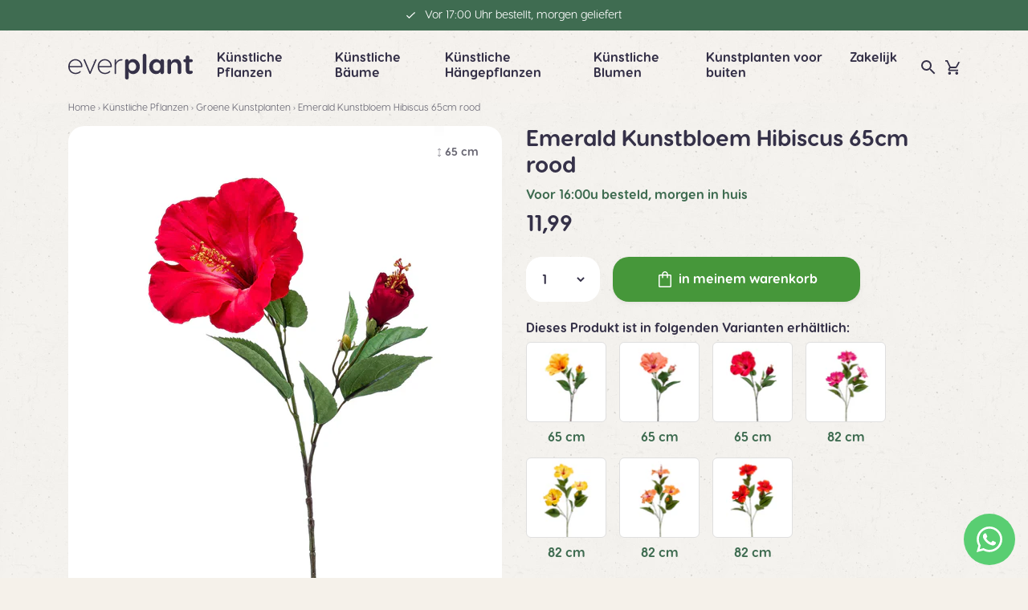

--- FILE ---
content_type: text/html; charset=utf-8
request_url: https://everplant.at/products/emerald-kunstbloem-hibiscus-rood-65cm
body_size: 62402
content:



<!doctype html>
<html lang="nl">
<head>
	<script id="pandectes-rules">   /* PANDECTES-GDPR: DO NOT MODIFY AUTO GENERATED CODE OF THIS SCRIPT */      window.PandectesSettings = {"store":{"id":55484612777,"plan":"plus","theme":"1.2.5","primaryLocale":"nl","adminMode":false},"tsPublished":1710429355,"declaration":{"showPurpose":false,"showProvider":false,"declIntroText":"We gebruiken cookies om de functionaliteit van de website te optimaliseren, de prestaties te analyseren en u een gepersonaliseerde ervaring te bieden. Sommige cookies zijn essentieel om de website goed te laten werken en correct te laten functioneren. Die cookies kunnen niet worden uitgeschakeld. In dit venster kunt u uw voorkeur voor cookies beheren.","showDateGenerated":true},"language":{"languageMode":"Single","fallbackLanguage":"nl","languageDetection":"browser","languagesSupported":[]},"texts":{"managed":{"headerText":{"nl":"Everplant respecteert uw privacy"},"consentText":{"nl":"De Everplant website maakt gebruik van cookies om u de beste ervaring te bieden."},"dismissButtonText":{"nl":"OK"},"linkText":{"nl":"Kom meer te weten"},"imprintText":{"nl":"Afdruk"},"preferencesButtonText":{"nl":"Voorkeuren"},"allowButtonText":{"nl":"Aanvaarden"},"denyButtonText":{"nl":"Afwijzen"},"leaveSiteButtonText":{"nl":"Verlaat deze site"},"cookiePolicyText":{"nl":"Cookie beleid"},"preferencesPopupTitleText":{"nl":"Toestemmingsvoorkeuren beheren"},"preferencesPopupIntroText":{"nl":"We gebruiken cookies om de functionaliteit van de website te optimaliseren, de prestaties te analyseren en u een gepersonaliseerde ervaring te bieden. Sommige cookies zijn essentieel om de website correct te laten werken en functioneren. Die cookies kunnen niet worden uitgeschakeld. In dit venster kunt u uw voorkeur voor cookies beheren."},"preferencesPopupCloseButtonText":{"nl":"Sluiten"},"preferencesPopupAcceptAllButtonText":{"nl":"Accepteer alles"},"preferencesPopupRejectAllButtonText":{"nl":"Alles afwijzen"},"preferencesPopupSaveButtonText":{"nl":"Voorkeuren opslaan"},"accessSectionTitleText":{"nl":"Gegevensportabiliteit"},"accessSectionParagraphText":{"nl":"U heeft te allen tijde het recht om uw gegevens in te zien."},"rectificationSectionTitleText":{"nl":"Gegevens rectificatie"},"rectificationSectionParagraphText":{"nl":"U hebt het recht om te vragen dat uw gegevens worden bijgewerkt wanneer u dat nodig acht."},"erasureSectionTitleText":{"nl":"Recht om vergeten te worden"},"erasureSectionParagraphText":{"nl":"U heeft het recht om al uw gegevens te laten wissen. Daarna heeft u geen toegang meer tot uw account."},"declIntroText":{"nl":"We gebruiken cookies om de functionaliteit van de website te optimaliseren, de prestaties te analyseren en u een gepersonaliseerde ervaring te bieden. Sommige cookies zijn essentieel om de website goed te laten werken en correct te laten functioneren. Die cookies kunnen niet worden uitgeschakeld. In dit venster kunt u uw voorkeur voor cookies beheren."}},"categories":{"strictlyNecessaryCookiesTitleText":{"nl":"Strikt noodzakelijke cookies"},"functionalityCookiesTitleText":{"nl":"Functionele cookies"},"performanceCookiesTitleText":{"nl":"Prestatiecookies"},"targetingCookiesTitleText":{"nl":"Targeting-cookies"},"unclassifiedCookiesTitleText":{"nl":"Niet-geclassificeerde cookies"},"strictlyNecessaryCookiesDescriptionText":{"nl":"Deze cookies zijn essentieel om u in staat te stellen door de website te navigeren en de functies ervan te gebruiken, zoals toegang tot beveiligde delen van de website. Zonder deze cookies kan de website niet goed functioneren."},"functionalityCookiesDescriptionText":{"nl":"Deze cookies stellen de site in staat om verbeterde functionaliteit en personalisatie te bieden. Ze kunnen worden ingesteld door ons of door externe providers wiens diensten we aan onze pagina's hebben toegevoegd. Als u deze cookies niet toestaat, werken sommige of al deze diensten mogelijk niet correct."},"performanceCookiesDescriptionText":{"nl":"Deze cookies stellen ons in staat om de prestaties van onze website te monitoren en te verbeteren. Ze stellen ons bijvoorbeeld in staat om bezoeken te tellen, verkeersbronnen te identificeren en te zien welke delen van de site het populairst zijn."},"targetingCookiesDescriptionText":{"nl":"Deze cookies kunnen via onze site worden geplaatst door onze advertentiepartners. Ze kunnen door die bedrijven worden gebruikt om een profiel van uw interesses op te bouwen en u relevante advertenties op andere sites te tonen. Ze slaan geen directe persoonlijke informatie op, maar zijn gebaseerd op de unieke identificatie van uw browser en internetapparaat. Als je deze cookies niet toestaat, krijg je minder gerichte advertenties te zien."},"unclassifiedCookiesDescriptionText":{"nl":"Niet-geclassificeerde cookies zijn cookies die we aan het classificeren zijn, samen met de aanbieders van individuele cookies."}},"auto":{"declName":{"nl":"Naam"},"declPath":{"nl":"Pad"},"declType":{"nl":"Type"},"declDomain":{"nl":"Domein"},"declPurpose":{"nl":"Doel"},"declProvider":{"nl":"Aanbieder"},"declRetention":{"nl":"Behoud"},"declFirstParty":{"nl":"Directe"},"declThirdParty":{"nl":"Derde partij"},"declSeconds":{"nl":"seconden"},"declMinutes":{"nl":"minuten"},"declHours":{"nl":"uur"},"declDays":{"nl":"dagen"},"declMonths":{"nl":"maanden"},"declYears":{"nl":"jaren"},"declSession":{"nl":"Sessie"},"cookiesDetailsText":{"nl":"Cookiegegevens"},"preferencesPopupAlwaysAllowedText":{"nl":"altijd toegestaan"},"submitButton":{"nl":"Indienen"},"submittingButton":{"nl":"Verzenden..."},"cancelButton":{"nl":"Annuleren"},"guestsSupportInfoText":{"nl":"Log in met uw klantaccount om verder te gaan."},"guestsSupportEmailPlaceholder":{"nl":"E-mailadres"},"guestsSupportEmailValidationError":{"nl":"E-mail is niet geldig"},"guestsSupportEmailSuccessTitle":{"nl":"dankjewel voor je aanvraag"},"guestsSupportEmailFailureTitle":{"nl":"Er is een probleem opgetreden"},"guestsSupportEmailSuccessMessage":{"nl":"Als je bent geregistreerd als klant van deze winkel, ontvang je binnenkort een e-mail met instructies over hoe je verder kunt gaan."},"guestsSupportEmailFailureMessage":{"nl":"Uw verzoek is niet ingediend. Probeer het opnieuw en als het probleem aanhoudt, neem dan contact op met de winkeleigenaar voor hulp."},"confirmationSuccessTitle":{"nl":"Uw verzoek is geverifieerd"},"confirmationFailureTitle":{"nl":"Er is een probleem opgetreden"},"confirmationSuccessMessage":{"nl":"We zullen spoedig contact met u opnemen over uw verzoek."},"confirmationFailureMessage":{"nl":"Uw verzoek is niet geverifieerd. Probeer het opnieuw en als het probleem aanhoudt, neem dan contact op met de winkeleigenaar voor hulp"},"consentSectionTitleText":{"nl":"Uw toestemming voor cookies"},"consentSectionNoConsentText":{"nl":"U heeft niet ingestemd met het cookiebeleid van deze website."},"consentSectionConsentedText":{"nl":"U heeft ingestemd met het cookiebeleid van deze website op:"},"consentStatus":{"nl":"Toestemmingsvoorkeur"},"consentDate":{"nl":"Toestemmingsdatum"},"consentId":{"nl":"Toestemmings-ID"},"consentSectionChangeConsentActionText":{"nl":"Wijzig de toestemmingsvoorkeur"},"accessSectionGDPRRequestsActionText":{"nl":"Verzoeken van betrokkenen"},"accessSectionAccountInfoActionText":{"nl":"Persoonlijke gegevens"},"accessSectionOrdersRecordsActionText":{"nl":"Bestellingen"},"accessSectionDownloadReportActionText":{"nl":"Download alles"},"rectificationCommentPlaceholder":{"nl":"Beschrijf wat u wilt bijwerken"},"rectificationCommentValidationError":{"nl":"Commentaar is verplicht"},"rectificationSectionEditAccountActionText":{"nl":"Vraag een update aan"},"erasureSectionRequestDeletionActionText":{"nl":"Verzoek om verwijdering van persoonlijke gegevens"}}},"library":{"previewMode":false,"fadeInTimeout":0,"defaultBlocked":0,"showLink":true,"showImprintLink":false,"enabled":true,"cookie":{"name":"_pandectes_gdpr","expiryDays":365,"secure":true,"domain":""},"dismissOnScroll":false,"dismissOnWindowClick":false,"dismissOnTimeout":false,"palette":{"popup":{"background":"#FFFFFF","backgroundForCalculations":{"a":1,"b":255,"g":255,"r":255},"text":"#000000"},"button":{"background":"transparent","backgroundForCalculations":{"a":1,"b":255,"g":255,"r":255},"text":"#000000","textForCalculation":{"a":1,"b":0,"g":0,"r":0},"border":"#000000"}},"content":{"href":"https://everplant-nl.myshopify.com/policies/privacy-policy","imprintHref":"/","close":"&#10005;","target":"","logo":""},"window":"<div role=\"dialog\" aria-live=\"polite\" aria-label=\"cookieconsent\" aria-describedby=\"cookieconsent:desc\" id=\"pandectes-banner\" class=\"cc-window-wrapper cc-overlay-wrapper\"><div class=\"pd-cookie-banner-window cc-window {{classes}}\"><!--googleoff: all-->{{children}}<!--googleon: all--></div></div>","compliance":{"custom":"<div class=\"cc-compliance cc-highlight\">{{preferences}}{{allow}}</div>"},"type":"custom","layouts":{"basic":"{{header}}{{messagelink}}{{compliance}}"},"position":"overlay","theme":"wired","revokable":true,"animateRevokable":false,"revokableReset":false,"revokableLogoUrl":"","revokablePlacement":"bottom-left","revokableMarginHorizontal":15,"revokableMarginVertical":15,"static":false,"autoAttach":true,"hasTransition":true,"blacklistPage":[""]},"geolocation":{"brOnly":false,"caOnly":false,"chOnly":false,"euOnly":false,"jpOnly":false,"thOnly":false,"zaOnly":false,"canadaOnly":false,"globalVisibility":true},"dsr":{"guestsSupport":false,"accessSectionDownloadReportAuto":false},"banner":{"resetTs":1709635392,"extraCss":"        .cc-banner-logo {max-width: 24em!important;}    @media(min-width: 768px) {.cc-window.cc-floating{max-width: 24em!important;width: 24em!important;}}    .cc-message, .pd-cookie-banner-window .cc-header, .cc-logo {text-align: left}    .cc-window-wrapper{z-index: 2147483647;-webkit-transition: opacity 1s ease;  transition: opacity 1s ease;}    .cc-window{z-index: 2147483647;font-family: inherit;}    .pd-cookie-banner-window .cc-header{font-family: inherit;}    .pd-cp-ui{font-family: inherit; background-color: #FFFFFF;color:#000000;}    button.pd-cp-btn, a.pd-cp-btn{}    input + .pd-cp-preferences-slider{background-color: rgba(0, 0, 0, 0.3)}    .pd-cp-scrolling-section::-webkit-scrollbar{background-color: rgba(0, 0, 0, 0.3)}    input:checked + .pd-cp-preferences-slider{background-color: rgba(0, 0, 0, 1)}    .pd-cp-scrolling-section::-webkit-scrollbar-thumb {background-color: rgba(0, 0, 0, 1)}    .pd-cp-ui-close{color:#000000;}    .pd-cp-preferences-slider:before{background-color: #FFFFFF}    .pd-cp-title:before {border-color: #000000!important}    .pd-cp-preferences-slider{background-color:#000000}    .pd-cp-toggle{color:#000000!important}    @media(max-width:699px) {.pd-cp-ui-close-top svg {fill: #000000}}    .pd-cp-toggle:hover,.pd-cp-toggle:visited,.pd-cp-toggle:active{color:#000000!important}    .pd-cookie-banner-window {box-shadow: 0 0 18px rgb(0 0 0 / 20%);}  ","customJavascript":null,"showPoweredBy":false,"hybridStrict":false,"cookiesBlockedByDefault":"0","isActive":true,"implicitSavePreferences":false,"cookieIcon":false,"blockBots":false,"showCookiesDetails":true,"hasTransition":true,"blockingPage":false,"showOnlyLandingPage":false,"leaveSiteUrl":"https://www.google.com","linkRespectStoreLang":false},"cookies":{"0":[{"name":"keep_alive","domain":"everplant.nl","path":"/","provider":"Shopify","firstParty":true,"retention":"30 minute(s)","expires":30,"unit":"declMinutes","purpose":{"nl":"Gebruikt in verband met lokalisatie van kopers."}},{"name":"secure_customer_sig","domain":"everplant.nl","path":"/","provider":"Shopify","firstParty":true,"retention":"1 year(s)","expires":1,"unit":"declYears","purpose":{"nl":"Gebruikt in verband met klantenlogin."}},{"name":"localization","domain":"everplant.nl","path":"/","provider":"Shopify","firstParty":true,"retention":"1 year(s)","expires":1,"unit":"declYears","purpose":{"nl":"Shopify-winkellokalisatie"}},{"name":"cart_currency","domain":"everplant.nl","path":"/","provider":"Shopify","firstParty":true,"retention":"2 ","expires":2,"unit":"declSession","purpose":{"nl":"De cookie is nodig voor de veilige betaal- en betaalfunctie op de website. Deze functie wordt geleverd door shopify.com."}},{"name":"_cmp_a","domain":".everplant.nl","path":"/","provider":"Shopify","firstParty":true,"retention":"1 day(s)","expires":1,"unit":"declDays","purpose":{"nl":"Wordt gebruikt voor het beheren van de privacy-instellingen van klanten."}},{"name":"cart","domain":"everplant.nl","path":"/","provider":"Shopify","firstParty":true,"retention":"2 ","expires":2,"unit":"declSession","purpose":{"nl":"Noodzakelijk voor de winkelwagenfunctionaliteit op de website."}},{"name":"cart_ts","domain":"everplant.nl","path":"/","provider":"Shopify","firstParty":true,"retention":"2 ","expires":2,"unit":"declSession","purpose":{"nl":"Gebruikt in verband met afrekenen."}},{"name":"cart_sig","domain":"everplant.nl","path":"/","provider":"Shopify","firstParty":true,"retention":"2 ","expires":2,"unit":"declSession","purpose":{"nl":"Shopify-analyses."}},{"name":"_tracking_consent","domain":".everplant.nl","path":"/","provider":"Shopify","firstParty":true,"retention":"1 year(s)","expires":1,"unit":"declYears","purpose":{"nl":"Voorkeuren volgen."}},{"name":"_secure_session_id","domain":"everplant.nl","path":"/","provider":"Shopify","firstParty":true,"retention":"1 month(s)","expires":1,"unit":"declMonths","purpose":{"nl":"Gebruikt in verband met navigatie door een winkelpui."}}],"1":[{"name":"_pinterest_ct_ua","domain":".ct.pinterest.com","path":"/","provider":"Pinterest","firstParty":false,"retention":"1 year(s)","expires":1,"unit":"declYears","purpose":{"nl":"Wordt gebruikt om acties over pagina&#39;s te groeperen."}},{"name":"wpm-domain-test","domain":"nl","path":"/","provider":"Shopify","firstParty":false,"retention":"Session","expires":1,"unit":"declSeconds","purpose":{"nl":"Wordt gebruikt om de opslag van parameters te testen over producten die aan het winkelwagentje zijn toegevoegd of de betalingsvaluta"}},{"name":"wpm-domain-test","domain":"everplant.nl","path":"/","provider":"Shopify","firstParty":true,"retention":"Session","expires":1,"unit":"declSeconds","purpose":{"nl":"Wordt gebruikt om de opslag van parameters te testen over producten die aan het winkelwagentje zijn toegevoegd of de betalingsvaluta"}}],"2":[{"name":"_shopify_y","domain":".everplant.nl","path":"/","provider":"Shopify","firstParty":true,"retention":"1 year(s)","expires":1,"unit":"declYears","purpose":{"nl":"Shopify-analyses."}},{"name":"_orig_referrer","domain":".everplant.nl","path":"/","provider":"Shopify","firstParty":true,"retention":"2 ","expires":2,"unit":"declSession","purpose":{"nl":"Volgt bestemmingspagina's."}},{"name":"_landing_page","domain":".everplant.nl","path":"/","provider":"Shopify","firstParty":true,"retention":"2 ","expires":2,"unit":"declSession","purpose":{"nl":"Volgt bestemmingspagina's."}},{"name":"_shopify_sa_p","domain":".everplant.nl","path":"/","provider":"Shopify","firstParty":true,"retention":"30 minute(s)","expires":30,"unit":"declMinutes","purpose":{"nl":"Shopify-analyses met betrekking tot marketing en verwijzingen."}},{"name":"_clck","domain":".everplant.nl","path":"/","provider":"Microsoft","firstParty":true,"retention":"1 year(s)","expires":1,"unit":"declYears","purpose":{"nl":"Gebruikt door Microsoft Clarity om een unieke gebruikers-ID op te slaan."}},{"name":"_shopify_s","domain":".everplant.nl","path":"/","provider":"Shopify","firstParty":true,"retention":"30 minute(s)","expires":30,"unit":"declMinutes","purpose":{"nl":"Shopify-analyses."}},{"name":"_shopify_sa_t","domain":".everplant.nl","path":"/","provider":"Shopify","firstParty":true,"retention":"30 minute(s)","expires":30,"unit":"declMinutes","purpose":{"nl":"Shopify-analyses met betrekking tot marketing en verwijzingen."}},{"name":"_gid","domain":".everplant.nl","path":"/","provider":"Google","firstParty":true,"retention":"1 day(s)","expires":1,"unit":"declDays","purpose":{"nl":"Cookie wordt geplaatst door Google Analytics om paginaweergaven te tellen en bij te houden."}},{"name":"_ga","domain":".everplant.nl","path":"/","provider":"Google","firstParty":true,"retention":"1 year(s)","expires":1,"unit":"declYears","purpose":{"nl":"Cookie is ingesteld door Google Analytics met onbekende functionaliteit"}},{"name":"_clsk","domain":".everplant.nl","path":"/","provider":"Microsoft","firstParty":true,"retention":"1 day(s)","expires":1,"unit":"declDays","purpose":{"nl":"Gebruikt door Microsoft Clarity om een unieke gebruikers-ID op te slaan."}},{"name":"_boomr_clss","domain":"https://everplant.nl","path":"/","provider":"Shopify","firstParty":true,"retention":"Persistent","expires":1,"unit":"declYears","purpose":{"nl":"Wordt gebruikt om de prestaties van Shopify-winkels te monitoren en te optimaliseren."}},{"name":"_shopify_s","domain":"nl","path":"/","provider":"Shopify","firstParty":false,"retention":"Session","expires":1,"unit":"declSeconds","purpose":{"nl":"Shopify-analyses."}},{"name":"_ga_SXTG8G6916","domain":".everplant.nl","path":"/","provider":"Google","firstParty":true,"retention":"1 year(s)","expires":1,"unit":"declYears","purpose":{"nl":""}}],"4":[{"name":"_gcl_au","domain":".everplant.nl","path":"/","provider":"Google","firstParty":true,"retention":"3 month(s)","expires":3,"unit":"declMonths","purpose":{"nl":"Cookie wordt geplaatst door Google Tag Manager om conversies bij te houden."}},{"name":"IDE","domain":".doubleclick.net","path":"/","provider":"Google","firstParty":false,"retention":"1 year(s)","expires":1,"unit":"declYears","purpose":{"nl":"Om de acties van bezoekers te meten nadat ze vanuit een advertentie hebben doorgeklikt. Vervalt na 1 jaar."}},{"name":"_fbp","domain":".everplant.nl","path":"/","provider":"Facebook","firstParty":true,"retention":"3 month(s)","expires":3,"unit":"declMonths","purpose":{"nl":"Cookie wordt door Facebook geplaatst om bezoeken aan websites bij te houden."}},{"name":"_pin_unauth","domain":".everplant.nl","path":"/","provider":"Pinterest","firstParty":true,"retention":"1 year(s)","expires":1,"unit":"declYears","purpose":{"nl":"Wordt gebruikt om acties te groeperen voor gebruikers die niet kunnen worden geïdentificeerd door Pinterest."}},{"name":"MUID","domain":".clarity.ms","path":"/","provider":"Microsoft","firstParty":false,"retention":"1 year(s)","expires":1,"unit":"declYears","purpose":{"nl":"Cookie wordt door Microsoft geplaatst om bezoeken aan websites bij te houden."}},{"name":"MUID","domain":".bing.com","path":"/","provider":"Microsoft","firstParty":false,"retention":"1 year(s)","expires":1,"unit":"declYears","purpose":{"nl":"Cookie wordt door Microsoft geplaatst om bezoeken aan websites bij te houden."}},{"name":"__kla_id","domain":"everplant.nl","path":"/","provider":"Klaviyo","firstParty":true,"retention":"1 year(s)","expires":1,"unit":"declYears","purpose":{"nl":"Houdt bij wanneer iemand door een Klaviyo-e-mail naar uw website klikt"}},{"name":"lastExternalReferrerTime","domain":"https://everplant.nl","path":"/","provider":"Facebook","firstParty":true,"retention":"Persistent","expires":1,"unit":"declYears","purpose":{"nl":"Bevat de tijdstempel van de laatste update van de lastExternalReferrer-cookie."}},{"name":"lastExternalReferrer","domain":"https://everplant.nl","path":"/","provider":"Facebook","firstParty":true,"retention":"Persistent","expires":1,"unit":"declYears","purpose":{"nl":"Detecteert hoe de gebruiker de website heeft bereikt door het laatste URL-adres te registreren."}}],"8":[{"name":"CLID","domain":"www.clarity.ms","path":"/","provider":"Unknown","firstParty":false,"retention":"1 year(s)","expires":1,"unit":"declYears","purpose":{"nl":""}},{"name":"ar_debug","domain":".pinterest.com","path":"/","provider":"Unknown","firstParty":false,"retention":"1 year(s)","expires":1,"unit":"declYears","purpose":{"nl":""}},{"name":"MR","domain":".c.bing.com","path":"/","provider":"Unknown","firstParty":false,"retention":"1 ","expires":1,"unit":"declSession","purpose":{"nl":""}},{"name":"SRM_B","domain":".c.bing.com","path":"/","provider":"Unknown","firstParty":false,"retention":"1 year(s)","expires":1,"unit":"declYears","purpose":{"nl":""}},{"name":"SM","domain":".c.clarity.ms","path":"/","provider":"Unknown","firstParty":false,"retention":"Session","expires":-54,"unit":"declYears","purpose":{"nl":""}},{"name":"MR","domain":".c.clarity.ms","path":"/","provider":"Unknown","firstParty":false,"retention":"1 ","expires":1,"unit":"declSession","purpose":{"nl":""}},{"name":"ANONCHK","domain":".c.clarity.ms","path":"/","provider":"Unknown","firstParty":false,"retention":"10 minute(s)","expires":10,"unit":"declMinutes","purpose":{"nl":""}},{"name":"_cltk","domain":"https://everplant.nl","path":"/","provider":"Unknown","firstParty":true,"retention":"Session","expires":1,"unit":"declYears","purpose":{"nl":""}},{"name":"is_eu","domain":"https://everplant.nl","path":"/","provider":"Unknown","firstParty":true,"retention":"Session","expires":1,"unit":"declYears","purpose":{"nl":""}},{"name":"local-storage-test","domain":"https://everplant.nl","path":"/","provider":"Unknown","firstParty":true,"retention":"Persistent","expires":1,"unit":"declYears","purpose":{"nl":""}},{"name":"_kla_test","domain":"https://everplant.nl","path":"/","provider":"Unknown","firstParty":true,"retention":"Persistent","expires":1,"unit":"declYears","purpose":{"nl":""}}]},"blocker":{"isActive":false,"googleConsentMode":{"id":"GTM-NPQ9L63","analyticsId":"","adwordsId":"","isActive":true,"adStorageCategory":4,"analyticsStorageCategory":2,"personalizationStorageCategory":1,"functionalityStorageCategory":1,"customEvent":false,"securityStorageCategory":0,"redactData":true,"urlPassthrough":false,"dataLayerProperty":"dataLayer","waitForUpdate":2000},"facebookPixel":{"id":"","isActive":false,"ldu":false},"rakuten":{"isActive":false,"cmp":false,"ccpa":false},"klaviyoIsActive":false,"gpcIsActive":false,"defaultBlocked":0,"patterns":{"whiteList":[],"blackList":{"1":[],"2":[],"4":[],"8":[]},"iframesWhiteList":[],"iframesBlackList":{"1":[],"2":[],"4":[],"8":[]},"beaconsWhiteList":[],"beaconsBlackList":{"1":[],"2":[],"4":[],"8":[]}}}}      !function(){"use strict";window.PandectesRules=window.PandectesRules||{},window.PandectesRules.manualBlacklist={1:[],2:[],4:[]},window.PandectesRules.blacklistedIFrames={1:[],2:[],4:[]},window.PandectesRules.blacklistedCss={1:[],2:[],4:[]},window.PandectesRules.blacklistedBeacons={1:[],2:[],4:[]};var e="javascript/blocked",t="_pandectes_gdpr";function n(e){return new RegExp(e.replace(/[/\\.+?$()]/g,"\\$&").replace("*","(.*)"))}var a=function(e){try{return JSON.parse(e)}catch(e){return!1}},r=function(e){var t=arguments.length>1&&void 0!==arguments[1]?arguments[1]:"log",n=new URLSearchParams(window.location.search);n.get("log")&&console[t]("PandectesRules: ".concat(e))};function o(e,t){var n=Object.keys(e);if(Object.getOwnPropertySymbols){var a=Object.getOwnPropertySymbols(e);t&&(a=a.filter((function(t){return Object.getOwnPropertyDescriptor(e,t).enumerable}))),n.push.apply(n,a)}return n}function i(e){for(var t=1;t<arguments.length;t++){var n=null!=arguments[t]?arguments[t]:{};t%2?o(Object(n),!0).forEach((function(t){c(e,t,n[t])})):Object.getOwnPropertyDescriptors?Object.defineProperties(e,Object.getOwnPropertyDescriptors(n)):o(Object(n)).forEach((function(t){Object.defineProperty(e,t,Object.getOwnPropertyDescriptor(n,t))}))}return e}function s(e){return s="function"==typeof Symbol&&"symbol"==typeof Symbol.iterator?function(e){return typeof e}:function(e){return e&&"function"==typeof Symbol&&e.constructor===Symbol&&e!==Symbol.prototype?"symbol":typeof e},s(e)}function c(e,t,n){return t in e?Object.defineProperty(e,t,{value:n,enumerable:!0,configurable:!0,writable:!0}):e[t]=n,e}function l(e,t){return function(e){if(Array.isArray(e))return e}(e)||function(e,t){var n=null==e?null:"undefined"!=typeof Symbol&&e[Symbol.iterator]||e["@@iterator"];if(null==n)return;var a,r,o=[],i=!0,s=!1;try{for(n=n.call(e);!(i=(a=n.next()).done)&&(o.push(a.value),!t||o.length!==t);i=!0);}catch(e){s=!0,r=e}finally{try{i||null==n.return||n.return()}finally{if(s)throw r}}return o}(e,t)||u(e,t)||function(){throw new TypeError("Invalid attempt to destructure non-iterable instance.\nIn order to be iterable, non-array objects must have a [Symbol.iterator]() method.")}()}function d(e){return function(e){if(Array.isArray(e))return f(e)}(e)||function(e){if("undefined"!=typeof Symbol&&null!=e[Symbol.iterator]||null!=e["@@iterator"])return Array.from(e)}(e)||u(e)||function(){throw new TypeError("Invalid attempt to spread non-iterable instance.\nIn order to be iterable, non-array objects must have a [Symbol.iterator]() method.")}()}function u(e,t){if(e){if("string"==typeof e)return f(e,t);var n=Object.prototype.toString.call(e).slice(8,-1);return"Object"===n&&e.constructor&&(n=e.constructor.name),"Map"===n||"Set"===n?Array.from(e):"Arguments"===n||/^(?:Ui|I)nt(?:8|16|32)(?:Clamped)?Array$/.test(n)?f(e,t):void 0}}function f(e,t){(null==t||t>e.length)&&(t=e.length);for(var n=0,a=new Array(t);n<t;n++)a[n]=e[n];return a}var p=window.PandectesRulesSettings||window.PandectesSettings,g=!(void 0===window.dataLayer||!Array.isArray(window.dataLayer)||!window.dataLayer.some((function(e){return"pandectes_full_scan"===e.event})));r("userAgent -> ".concat(window.navigator.userAgent.substring(0,50)));var y=function(){var e,n=arguments.length>0&&void 0!==arguments[0]?arguments[0]:t,r="; "+document.cookie,o=r.split("; "+n+"=");if(o.length<2)e={};else{var i=o.pop(),s=i.split(";");e=window.atob(s.shift())}var c=a(e);return!1!==c?c:e}(),h=p.banner.isActive,w=p.blocker,v=w.defaultBlocked,m=w.patterns,b=y&&null!==y.preferences&&void 0!==y.preferences?y.preferences:null,k=g?0:h?null===b?v:b:0,L={1:0==(1&k),2:0==(2&k),4:0==(4&k)},S=m.blackList,_=m.whiteList,P=m.iframesBlackList,A=m.iframesWhiteList,C=m.beaconsBlackList,E=m.beaconsWhiteList,B={blackList:[],whiteList:[],iframesBlackList:{1:[],2:[],4:[],8:[]},iframesWhiteList:[],beaconsBlackList:{1:[],2:[],4:[],8:[]},beaconsWhiteList:[]};[1,2,4].map((function(e){var t;L[e]||((t=B.blackList).push.apply(t,d(S[e].length?S[e].map(n):[])),B.iframesBlackList[e]=P[e].length?P[e].map(n):[],B.beaconsBlackList[e]=C[e].length?C[e].map(n):[])})),B.whiteList=_.length?_.map(n):[],B.iframesWhiteList=A.length?A.map(n):[],B.beaconsWhiteList=E.length?E.map(n):[];var I={scripts:[],iframes:{1:[],2:[],4:[]},beacons:{1:[],2:[],4:[]},css:{1:[],2:[],4:[]}},O=function(t,n){return t&&(!n||n!==e)&&(!B.blackList||B.blackList.some((function(e){return e.test(t)})))&&(!B.whiteList||B.whiteList.every((function(e){return!e.test(t)})))},j=function(e){var t=e.getAttribute("src");return B.blackList&&B.blackList.every((function(e){return!e.test(t)}))||B.whiteList&&B.whiteList.some((function(e){return e.test(t)}))},R=function(e,t){var n=B.iframesBlackList[t],a=B.iframesWhiteList;return e&&(!n||n.some((function(t){return t.test(e)})))&&(!a||a.every((function(t){return!t.test(e)})))},T=function(e,t){var n=B.beaconsBlackList[t],a=B.beaconsWhiteList;return e&&(!n||n.some((function(t){return t.test(e)})))&&(!a||a.every((function(t){return!t.test(e)})))},x=new MutationObserver((function(e){for(var t=0;t<e.length;t++)for(var n=e[t].addedNodes,a=0;a<n.length;a++){var r=n[a],o=r.dataset&&r.dataset.cookiecategory;if(1===r.nodeType&&"LINK"===r.tagName){var i=r.dataset&&r.dataset.href;if(i&&o)switch(o){case"functionality":case"C0001":I.css[1].push(i);break;case"performance":case"C0002":I.css[2].push(i);break;case"targeting":case"C0003":I.css[4].push(i)}}}})),N=new MutationObserver((function(t){for(var n=0;n<t.length;n++)for(var a=t[n].addedNodes,r=function(t){var n=a[t],r=n.src||n.dataset&&n.dataset.src,o=n.dataset&&n.dataset.cookiecategory;if(1===n.nodeType&&"IFRAME"===n.tagName){if(r){var i=!1;R(r,1)||"functionality"===o||"C0001"===o?(i=!0,I.iframes[1].push(r)):R(r,2)||"performance"===o||"C0002"===o?(i=!0,I.iframes[2].push(r)):(R(r,4)||"targeting"===o||"C0003"===o)&&(i=!0,I.iframes[4].push(r)),i&&(n.removeAttribute("src"),n.setAttribute("data-src",r))}}else if(1===n.nodeType&&"IMG"===n.tagName){if(r){var s=!1;T(r,1)?(s=!0,I.beacons[1].push(r)):T(r,2)?(s=!0,I.beacons[2].push(r)):T(r,4)&&(s=!0,I.beacons[4].push(r)),s&&(n.removeAttribute("src"),n.setAttribute("data-src",r))}}else if(1===n.nodeType&&"LINK"===n.tagName){var c=n.dataset&&n.dataset.href;if(c&&o)switch(o){case"functionality":case"C0001":I.css[1].push(c);break;case"performance":case"C0002":I.css[2].push(c);break;case"targeting":case"C0003":I.css[4].push(c)}}else if(1===n.nodeType&&"SCRIPT"===n.tagName){var l=n.type,d=!1;if(O(r,l))d=!0;else if(r&&o)switch(o){case"functionality":case"C0001":d=!0,window.PandectesRules.manualBlacklist[1].push(r);break;case"performance":case"C0002":d=!0,window.PandectesRules.manualBlacklist[2].push(r);break;case"targeting":case"C0003":d=!0,window.PandectesRules.manualBlacklist[4].push(r)}if(d){I.scripts.push([n,l]),n.type=e;n.addEventListener("beforescriptexecute",(function t(a){n.getAttribute("type")===e&&a.preventDefault(),n.removeEventListener("beforescriptexecute",t)})),n.parentElement&&n.parentElement.removeChild(n)}}},o=0;o<a.length;o++)r(o)})),D=document.createElement,M={src:Object.getOwnPropertyDescriptor(HTMLScriptElement.prototype,"src"),type:Object.getOwnPropertyDescriptor(HTMLScriptElement.prototype,"type")};window.PandectesRules.unblockCss=function(e){var t=I.css[e]||[];t.length&&r("Unblocking CSS for ".concat(e)),t.forEach((function(e){var t=document.querySelector('link[data-href^="'.concat(e,'"]'));t.removeAttribute("data-href"),t.href=e})),I.css[e]=[]},window.PandectesRules.unblockIFrames=function(e){var t=I.iframes[e]||[];t.length&&r("Unblocking IFrames for ".concat(e)),B.iframesBlackList[e]=[],t.forEach((function(e){var t=document.querySelector('iframe[data-src^="'.concat(e,'"]'));t.removeAttribute("data-src"),t.src=e})),I.iframes[e]=[]},window.PandectesRules.unblockBeacons=function(e){var t=I.beacons[e]||[];t.length&&r("Unblocking Beacons for ".concat(e)),B.beaconsBlackList[e]=[],t.forEach((function(e){var t=document.querySelector('img[data-src^="'.concat(e,'"]'));t.removeAttribute("data-src"),t.src=e})),I.beacons[e]=[]},window.PandectesRules.unblockInlineScripts=function(e){var t=1===e?"functionality":2===e?"performance":"targeting";document.querySelectorAll('script[type="javascript/blocked"][data-cookiecategory="'.concat(t,'"]')).forEach((function(e){var t=e.textContent;e.parentNode.removeChild(e);var n=document.createElement("script");n.type="text/javascript",n.textContent=t,document.body.appendChild(n)}))},window.PandectesRules.unblock=function(t){t.length<1?(B.blackList=[],B.whiteList=[],B.iframesBlackList=[],B.iframesWhiteList=[]):(B.blackList&&(B.blackList=B.blackList.filter((function(e){return t.every((function(t){return"string"==typeof t?!e.test(t):t instanceof RegExp?e.toString()!==t.toString():void 0}))}))),B.whiteList&&(B.whiteList=[].concat(d(B.whiteList),d(t.map((function(e){if("string"==typeof e){var t=".*"+n(e)+".*";if(B.whiteList.every((function(e){return e.toString()!==t.toString()})))return new RegExp(t)}else if(e instanceof RegExp&&B.whiteList.every((function(t){return t.toString()!==e.toString()})))return e;return null})).filter(Boolean)))));for(var a=document.querySelectorAll('script[type="'.concat(e,'"]')),o=0;o<a.length;o++){var i=a[o];j(i)&&(I.scripts.push([i,"application/javascript"]),i.parentElement.removeChild(i))}var s=0;d(I.scripts).forEach((function(e,t){var n=l(e,2),a=n[0],r=n[1];if(j(a)){for(var o=document.createElement("script"),i=0;i<a.attributes.length;i++){var c=a.attributes[i];"src"!==c.name&&"type"!==c.name&&o.setAttribute(c.name,a.attributes[i].value)}o.setAttribute("src",a.src),o.setAttribute("type",r||"application/javascript"),document.head.appendChild(o),I.scripts.splice(t-s,1),s++}})),0==B.blackList.length&&0===B.iframesBlackList[1].length&&0===B.iframesBlackList[2].length&&0===B.iframesBlackList[4].length&&0===B.beaconsBlackList[1].length&&0===B.beaconsBlackList[2].length&&0===B.beaconsBlackList[4].length&&(r("Disconnecting observers"),N.disconnect(),x.disconnect())};var z,W,F=p.store.adminMode,U=p.blocker,q=U.defaultBlocked;z=function(){!function(){var e=window.Shopify.trackingConsent;if(!1!==e.shouldShowBanner()||null!==b||7!==q)try{var t=F&&!(window.Shopify&&window.Shopify.AdminBarInjector),n={preferences:0==(1&k)||g||t,analytics:0==(2&k)||g||t,marketing:0==(4&k)||g||t};e.firstPartyMarketingAllowed()===n.marketing&&e.analyticsProcessingAllowed()===n.analytics&&e.preferencesProcessingAllowed()===n.preferences||e.setTrackingConsent(n,(function(e){e&&e.error?r("Shopify.customerPrivacy API - failed to setTrackingConsent"):r("Shopify.customerPrivacy API - setTrackingConsent(".concat(JSON.stringify(n),")"))}))}catch(e){r("Shopify.customerPrivacy API - exception")}}(),function(){var e=window.Shopify.trackingConsent,t=e.currentVisitorConsent();if(U.gpcIsActive&&"CCPA"===e.getRegulation()&&"no"===t.gpc&&"yes"!==t.sale_of_data){var n={sale_of_data:!1};e.setTrackingConsent(n,(function(e){e&&e.error?r("Shopify.customerPrivacy API - failed to setTrackingConsent({".concat(JSON.stringify(n),")")):r("Shopify.customerPrivacy API - setTrackingConsent(".concat(JSON.stringify(n),")"))}))}}()},W=null,window.Shopify&&window.Shopify.loadFeatures&&window.Shopify.trackingConsent?z():W=setInterval((function(){window.Shopify&&window.Shopify.loadFeatures&&(clearInterval(W),window.Shopify.loadFeatures([{name:"consent-tracking-api",version:"0.1"}],(function(e){e?r("Shopify.customerPrivacy API - failed to load"):(r("Shopify.customerPrivacy API - loaded"),r("Shopify.customerPrivacy.shouldShowBanner() -> "+window.Shopify.trackingConsent.shouldShowBanner()),z())})))}),10);var V=p.banner.isActive,J=p.blocker.googleConsentMode,H=J.isActive,$=J.customEvent,G=J.id,K=void 0===G?"":G,Y=J.analyticsId,Q=void 0===Y?"":Y,X=J.adwordsId,Z=void 0===X?"":X,ee=J.redactData,te=J.urlPassthrough,ne=J.adStorageCategory,ae=J.analyticsStorageCategory,re=J.functionalityStorageCategory,oe=J.personalizationStorageCategory,ie=J.securityStorageCategory,se=J.dataLayerProperty,ce=void 0===se?"dataLayer":se,le=J.waitForUpdate,de=void 0===le?2e3:le;function ue(){window[ce].push(arguments)}window[ce]=window[ce]||[];var fe,pe,ge={hasInitialized:!1,hasSentPageView:!1,ads_data_redaction:!1,url_passthrough:!1,data_layer_property:"dataLayer",storage:{ad_storage:"granted",ad_user_data:"granted",ad_personalization:"granted",analytics_storage:"granted",functionality_storage:"granted",personalization_storage:"granted",security_storage:"granted",wait_for_update:2e3}};if(V&&H){var ye=0==(k&ne)?"granted":"denied",he=0==(k&ae)?"granted":"denied",we=0==(k&re)?"granted":"denied",ve=0==(k&oe)?"granted":"denied",me=0==(k&ie)?"granted":"denied";if(ge.hasInitialized=!0,ge.ads_data_redaction="denied"===ye&&ee,ge.url_passthrough=te,ge.storage.ad_storage=ye,ge.storage.ad_user_data=ye,ge.storage.ad_personalization=ye,ge.storage.analytics_storage=he,ge.storage.functionality_storage=we,ge.storage.personalization_storage=ve,ge.storage.security_storage=me,ge.storage.wait_for_update="denied"===he||"denied"===ye?de:2e3,ge.data_layer_property=ce||"dataLayer",ge.ads_data_redaction&&ue("set","ads_data_redaction",ge.ads_data_redaction),ge.url_passthrough&&ue("set","url_passthrough",ge.url_passthrough),console.log("Pandectes: Google Consent Mode (Advanced/V2)"),ue("consent","default",ge.storage),(K.length||Q.length||Z.length)&&(window[ge.data_layer_property].push({"pandectes.start":(new Date).getTime(),event:"pandectes-rules.min.js"}),(Q.length||Z.length)&&ue("js",new Date)),K.length){window[ge.data_layer_property].push({"gtm.start":(new Date).getTime(),event:"gtm.js"});var be=document.createElement("script"),ke="dataLayer"!==ge.data_layer_property?"&l=".concat(ge.data_layer_property):"";be.async=!0,be.src="https://www.googletagmanager.com/gtm.js?id=".concat(K).concat(ke),document.head.appendChild(be)}if(Q.length){var Le=document.createElement("script");Le.async=!0,Le.src="https://www.googletagmanager.com/gtag/js?id=".concat(Q),document.head.appendChild(Le),ue("config",Q,{send_page_view:!1})}if(Z.length){var Se=document.createElement("script");Se.async=!0,Se.src="https://www.googletagmanager.com/gtag/js?id=".concat(Z),document.head.appendChild(Se),ue("config",Z)}window[ce].push=function(){for(var e=arguments.length,t=new Array(e),n=0;n<e;n++)t[n]=arguments[n];if(t&&t[0]){var a=t[0][0],r=t[0][1],o=t[0][2];if("consent"!==a||"default"!==r&&"update"!==r){if("config"===a){if(r===Q||r===Z)return}else if("event"===a&&"page_view"===r){if(!1!==ge.hasSentPageView)return;ge.hasSentPageView=!0}}else if(o&&"object"===s(o)&&4===Object.values(o).length&&o.ad_storage&&o.analytics_storage&&o.ad_user_data&&o.ad_personalization)return}return Array.prototype.push.apply(this,t)}}V&&$&&(pe=7===(fe=k)?"deny":0===fe?"allow":"mixed",window[ce].push({event:"Pandectes_Consent_Update",pandectes_status:pe,pandectes_categories:{C0000:"allow",C0001:L[1]?"allow":"deny",C0002:L[2]?"allow":"deny",C0003:L[4]?"allow":"deny"}}),r("PandectesCustomEvent pushed to the dataLayer"));var _e=p.blocker,Pe=_e.klaviyoIsActive,Ae=_e.googleConsentMode.adStorageCategory;Pe&&window.addEventListener("PandectesEvent_OnConsent",(function(e){var t=e.detail.preferences;if(null!=t){var n=0==(t&Ae)?"granted":"denied";void 0!==window.klaviyo&&window.klaviyo.isIdentified()&&window.klaviyo.push(["identify",{ad_personalization:n,ad_user_data:n}])}})),p.banner.revokableTrigger&&window.addEventListener("PandectesEvent_OnInitialize",(function(){document.querySelectorAll('[href*="#reopenBanner"]').forEach((function(e){e.onclick=function(e){e.preventDefault(),window.Pandectes.fn.revokeConsent()}}))})),window.PandectesRules.gcm=ge;var Ce=p.banner.isActive,Ee=p.blocker.isActive;r("Blocker -> "+(Ee?"Active":"Inactive")),r("Banner -> "+(Ce?"Active":"Inactive")),r("ActualPrefs -> "+k);var Be=null===b&&/\/checkouts\//.test(window.location.pathname);0!==k&&!1===g&&Ee&&!Be?(r("Blocker will execute"),document.createElement=function(){for(var t=arguments.length,n=new Array(t),a=0;a<t;a++)n[a]=arguments[a];if("script"!==n[0].toLowerCase())return D.bind?D.bind(document).apply(void 0,n):D;var r=D.bind(document).apply(void 0,n);try{Object.defineProperties(r,{src:i(i({},M.src),{},{set:function(t){O(t,r.type)&&M.type.set.call(this,e),M.src.set.call(this,t)}}),type:i(i({},M.type),{},{get:function(){var t=M.type.get.call(this);return t===e||O(this.src,t)?null:t},set:function(t){var n=O(r.src,r.type)?e:t;M.type.set.call(this,n)}})}),r.setAttribute=function(t,n){if("type"===t){var a=O(r.src,r.type)?e:n;M.type.set.call(r,a)}else"src"===t?(O(n,r.type)&&M.type.set.call(r,e),M.src.set.call(r,n)):HTMLScriptElement.prototype.setAttribute.call(r,t,n)}}catch(e){console.warn("Yett: unable to prevent script execution for script src ",r.src,".\n",'A likely cause would be because you are using a third-party browser extension that monkey patches the "document.createElement" function.')}return r},N.observe(document.documentElement,{childList:!0,subtree:!0}),x.observe(document.documentElement,{childList:!0,subtree:!0})):r("Blocker will not execute")}();
</script>

    <script type="text/javascript">
        (function(c,l,a,r,i,t,y){
            c[a]=c[a]||function(){(c[a].q=c[a].q||[]).push(arguments)};
            t=l.createElement(r);t.async=1;t.src="https://www.clarity.ms/tag/"+i;
            y=l.getElementsByTagName(r)[0];y.parentNode.insertBefore(t,y);
        })(window, document, "clarity", "script", "dgr3aulibw");
    </script>
    
    <title>Emerald Kunstbloem Hibiscus 65cm rood</title>
    <meta charset="utf-8">
    <meta http-equiv="X-UA-Compatible" content="IE=edge,chrome=1">
    <meta name="description" content="">
    <link rel="canonical" href="https://everplant.at/products/emerald-kunstbloem-hibiscus-rood-65cm">
    <meta name="viewport" content="width=device-width,initial-scale=1,shrink-to-fit=no">
    <meta name="theme-color" content="#353148">

    <meta name="google-site-verification" content="MTBZG_1oWgYXYzeDzZE86dHAlLACPHoZ61NmoSZk1l4">

    <link rel="apple-touch-icon" sizes="180x180" href="//everplant.at/cdn/shop/t/65/assets/apple-touch-icon.png?v=41036322331004109271684844322">
    <link rel="icon" type="image/png" sizes="32x32" href="//everplant.at/cdn/shop/t/65/assets/favicon-32x32.png?v=135835117644374247211684844322">
    <link rel="icon" type="image/png" sizes="16x16" href="//everplant.at/cdn/shop/t/65/assets/favicon-16x16.png?v=69845693021086599321684844322">
    <link rel="manifest" href="//everplant.at/cdn/shop/t/65/assets/site.webmanifest?v=24842659275528395311684844322">
    <link rel="mask-icon" href="//everplant.at/cdn/shop/t/65/assets/safari-pinned-tab.svg?v=24616920229696761911684844322" color="#fffdf1">
    <meta name="msapplication-TileColor" content="#fffdf1">

    <link rel="preload" href="//everplant.at/cdn/shop/t/65/assets/app.base.82d3f40b2a950b7f8bdb.css?v=96247383130494601351684844322" as="style" />
    <link rel="preload" href="//everplant.at/cdn/shop/t/65/assets/app.dependencies.d8f2e5fc72d80d760f73.js?v=48123221866059654291684844736" as="script" />
    <link rel="preload" href="//everplant.at/cdn/shop/t/65/assets/app.base.f455bf66f0fa922ae630.js?v=153820881119458084361684844322" as="script" />
    
    <link href="//everplant.at/cdn/shop/t/65/assets/app.base.82d3f40b2a950b7f8bdb.css?v=96247383130494601351684844322" rel="stylesheet" />
    
    <script>window.performance && window.performance.mark && window.performance.mark('shopify.content_for_header.start');</script><meta name="facebook-domain-verification" content="lcupjiktfy12h5t8moc1zltghgzyrs">
<meta name="google-site-verification" content="ZTf922sP52bA5UadzVRdm4a61GFTHhlMhE5S5YUwelw">
<meta id="shopify-digital-wallet" name="shopify-digital-wallet" content="/55484612777/digital_wallets/dialog">
<meta name="shopify-checkout-api-token" content="d79f31d0e0d3a3ea173d3f58e9de291e">
<link rel="alternate" hreflang="x-default" href="https://everplant.nl/products/emerald-kunstbloem-hibiscus-rood-65cm">
<link rel="alternate" hreflang="nl" href="https://everplant.nl/products/emerald-kunstbloem-hibiscus-rood-65cm">
<link rel="alternate" hreflang="nl-BE" href="https://everplant.be/products/emerald-kunstbloem-hibiscus-rood-65cm">
<link rel="alternate" hreflang="de-DE" href="https://everplant.de/products/emerald-kunstbloem-hibiscus-rood-65cm">
<link rel="alternate" hreflang="fr-FR" href="https://everplant.fr/products/emerald-kunstbloem-hibiscus-rood-65cm">
<link rel="alternate" hreflang="en-GB" href="https://everplant.co.uk/products/emerald-kunstbloem-hibiscus-rood-65cm">
<link rel="alternate" hreflang="de-AT" href="https://everplant.at/products/emerald-kunstbloem-hibiscus-rood-65cm">
<link rel="alternate" type="application/json+oembed" href="https://everplant.at/products/emerald-kunstbloem-hibiscus-rood-65cm.oembed">
<script async="async" src="/checkouts/internal/preloads.js?locale=de-AT"></script>
<link rel="preconnect" href="https://shop.app" crossorigin="anonymous">
<script async="async" src="https://shop.app/checkouts/internal/preloads.js?locale=de-AT&shop_id=55484612777" crossorigin="anonymous"></script>
<script id="apple-pay-shop-capabilities" type="application/json">{"shopId":55484612777,"countryCode":"NL","currencyCode":"EUR","merchantCapabilities":["supports3DS"],"merchantId":"gid:\/\/shopify\/Shop\/55484612777","merchantName":"Everplant.nl ","requiredBillingContactFields":["postalAddress","email"],"requiredShippingContactFields":["postalAddress","email"],"shippingType":"shipping","supportedNetworks":["visa","maestro","masterCard","amex"],"total":{"type":"pending","label":"Everplant.nl ","amount":"1.00"},"shopifyPaymentsEnabled":true,"supportsSubscriptions":true}</script>
<script id="shopify-features" type="application/json">{"accessToken":"d79f31d0e0d3a3ea173d3f58e9de291e","betas":["rich-media-storefront-analytics"],"domain":"everplant.at","predictiveSearch":true,"shopId":55484612777,"locale":"de"}</script>
<script>var Shopify = Shopify || {};
Shopify.shop = "everplant-nl.myshopify.com";
Shopify.locale = "de";
Shopify.currency = {"active":"EUR","rate":"1.0"};
Shopify.country = "AT";
Shopify.theme = {"name":"1.2.5","id":149516878162,"schema_name":"Everplant theme","schema_version":"1.2.6","theme_store_id":null,"role":"main"};
Shopify.theme.handle = "null";
Shopify.theme.style = {"id":null,"handle":null};
Shopify.cdnHost = "everplant.at/cdn";
Shopify.routes = Shopify.routes || {};
Shopify.routes.root = "/";</script>
<script type="module">!function(o){(o.Shopify=o.Shopify||{}).modules=!0}(window);</script>
<script>!function(o){function n(){var o=[];function n(){o.push(Array.prototype.slice.apply(arguments))}return n.q=o,n}var t=o.Shopify=o.Shopify||{};t.loadFeatures=n(),t.autoloadFeatures=n()}(window);</script>
<script>
  window.ShopifyPay = window.ShopifyPay || {};
  window.ShopifyPay.apiHost = "shop.app\/pay";
  window.ShopifyPay.redirectState = null;
</script>
<script id="shop-js-analytics" type="application/json">{"pageType":"product"}</script>
<script defer="defer" async type="module" src="//everplant.at/cdn/shopifycloud/shop-js/modules/v2/client.init-shop-cart-sync_e98Ab_XN.de.esm.js"></script>
<script defer="defer" async type="module" src="//everplant.at/cdn/shopifycloud/shop-js/modules/v2/chunk.common_Pcw9EP95.esm.js"></script>
<script defer="defer" async type="module" src="//everplant.at/cdn/shopifycloud/shop-js/modules/v2/chunk.modal_CzmY4ZhL.esm.js"></script>
<script type="module">
  await import("//everplant.at/cdn/shopifycloud/shop-js/modules/v2/client.init-shop-cart-sync_e98Ab_XN.de.esm.js");
await import("//everplant.at/cdn/shopifycloud/shop-js/modules/v2/chunk.common_Pcw9EP95.esm.js");
await import("//everplant.at/cdn/shopifycloud/shop-js/modules/v2/chunk.modal_CzmY4ZhL.esm.js");

  window.Shopify.SignInWithShop?.initShopCartSync?.({"fedCMEnabled":true,"windoidEnabled":true});

</script>
<script>
  window.Shopify = window.Shopify || {};
  if (!window.Shopify.featureAssets) window.Shopify.featureAssets = {};
  window.Shopify.featureAssets['shop-js'] = {"shop-cart-sync":["modules/v2/client.shop-cart-sync_DazCVyJ3.de.esm.js","modules/v2/chunk.common_Pcw9EP95.esm.js","modules/v2/chunk.modal_CzmY4ZhL.esm.js"],"init-fed-cm":["modules/v2/client.init-fed-cm_D0AulfmK.de.esm.js","modules/v2/chunk.common_Pcw9EP95.esm.js","modules/v2/chunk.modal_CzmY4ZhL.esm.js"],"shop-cash-offers":["modules/v2/client.shop-cash-offers_BISyWFEA.de.esm.js","modules/v2/chunk.common_Pcw9EP95.esm.js","modules/v2/chunk.modal_CzmY4ZhL.esm.js"],"shop-login-button":["modules/v2/client.shop-login-button_D_c1vx_E.de.esm.js","modules/v2/chunk.common_Pcw9EP95.esm.js","modules/v2/chunk.modal_CzmY4ZhL.esm.js"],"pay-button":["modules/v2/client.pay-button_CHADzJ4g.de.esm.js","modules/v2/chunk.common_Pcw9EP95.esm.js","modules/v2/chunk.modal_CzmY4ZhL.esm.js"],"shop-button":["modules/v2/client.shop-button_CQnD2U3v.de.esm.js","modules/v2/chunk.common_Pcw9EP95.esm.js","modules/v2/chunk.modal_CzmY4ZhL.esm.js"],"avatar":["modules/v2/client.avatar_BTnouDA3.de.esm.js"],"init-windoid":["modules/v2/client.init-windoid_CmA0-hrC.de.esm.js","modules/v2/chunk.common_Pcw9EP95.esm.js","modules/v2/chunk.modal_CzmY4ZhL.esm.js"],"init-shop-for-new-customer-accounts":["modules/v2/client.init-shop-for-new-customer-accounts_BCzC_Mib.de.esm.js","modules/v2/client.shop-login-button_D_c1vx_E.de.esm.js","modules/v2/chunk.common_Pcw9EP95.esm.js","modules/v2/chunk.modal_CzmY4ZhL.esm.js"],"init-shop-email-lookup-coordinator":["modules/v2/client.init-shop-email-lookup-coordinator_DYzOit4u.de.esm.js","modules/v2/chunk.common_Pcw9EP95.esm.js","modules/v2/chunk.modal_CzmY4ZhL.esm.js"],"init-shop-cart-sync":["modules/v2/client.init-shop-cart-sync_e98Ab_XN.de.esm.js","modules/v2/chunk.common_Pcw9EP95.esm.js","modules/v2/chunk.modal_CzmY4ZhL.esm.js"],"shop-toast-manager":["modules/v2/client.shop-toast-manager_Bc-1elH8.de.esm.js","modules/v2/chunk.common_Pcw9EP95.esm.js","modules/v2/chunk.modal_CzmY4ZhL.esm.js"],"init-customer-accounts":["modules/v2/client.init-customer-accounts_CqlRHmZs.de.esm.js","modules/v2/client.shop-login-button_D_c1vx_E.de.esm.js","modules/v2/chunk.common_Pcw9EP95.esm.js","modules/v2/chunk.modal_CzmY4ZhL.esm.js"],"init-customer-accounts-sign-up":["modules/v2/client.init-customer-accounts-sign-up_DZmBw6yB.de.esm.js","modules/v2/client.shop-login-button_D_c1vx_E.de.esm.js","modules/v2/chunk.common_Pcw9EP95.esm.js","modules/v2/chunk.modal_CzmY4ZhL.esm.js"],"shop-follow-button":["modules/v2/client.shop-follow-button_Cx-w7rSq.de.esm.js","modules/v2/chunk.common_Pcw9EP95.esm.js","modules/v2/chunk.modal_CzmY4ZhL.esm.js"],"checkout-modal":["modules/v2/client.checkout-modal_Djjmh8qM.de.esm.js","modules/v2/chunk.common_Pcw9EP95.esm.js","modules/v2/chunk.modal_CzmY4ZhL.esm.js"],"shop-login":["modules/v2/client.shop-login_DMZMgoZf.de.esm.js","modules/v2/chunk.common_Pcw9EP95.esm.js","modules/v2/chunk.modal_CzmY4ZhL.esm.js"],"lead-capture":["modules/v2/client.lead-capture_SqejaEd8.de.esm.js","modules/v2/chunk.common_Pcw9EP95.esm.js","modules/v2/chunk.modal_CzmY4ZhL.esm.js"],"payment-terms":["modules/v2/client.payment-terms_DUeEqFTJ.de.esm.js","modules/v2/chunk.common_Pcw9EP95.esm.js","modules/v2/chunk.modal_CzmY4ZhL.esm.js"]};
</script>
<script>(function() {
  var isLoaded = false;
  function asyncLoad() {
    if (isLoaded) return;
    isLoaded = true;
    var urls = ["https:\/\/www.webwinkelkeur.nl\/apps\/shopify\/script.php?shop=everplant-nl.myshopify.com","https:\/\/static.klaviyo.com\/onsite\/js\/klaviyo.js?company_id=WpD47m\u0026shop=everplant-nl.myshopify.com","https:\/\/static.klaviyo.com\/onsite\/js\/klaviyo.js?company_id=WpD47m\u0026shop=everplant-nl.myshopify.com","https:\/\/static.klaviyo.com\/onsite\/js\/klaviyo.js?company_id=WpD47m\u0026shop=everplant-nl.myshopify.com","\/\/cdn.shopify.com\/proxy\/2a38aa4bc0588da32b3c7f6f81e29395d91f91783c06d96a4c28eee51743fed9\/s.pandect.es\/scripts\/pandectes-core.js?shop=everplant-nl.myshopify.com\u0026sp-cache-control=cHVibGljLCBtYXgtYWdlPTkwMA","https:\/\/bot.kaktusapp.com\/storage\/js\/kaktus_bot-everplant-nl.myshopify.com.js?ver=1\u0026shop=everplant-nl.myshopify.com","https:\/\/bot.kaktusapp.com\/storage\/js\/kaktus_bot-everplant-nl.myshopify.com.js?ver=1\u0026shop=everplant-nl.myshopify.com","https:\/\/d2fk970j0emtue.cloudfront.net\/shop\/js\/free-gift-cart-upsell-pro.min.js?shop=everplant-nl.myshopify.com"];
    for (var i = 0; i < urls.length; i++) {
      var s = document.createElement('script');
      s.type = 'text/javascript';
      s.async = true;
      s.src = urls[i];
      var x = document.getElementsByTagName('script')[0];
      x.parentNode.insertBefore(s, x);
    }
  };
  if(window.attachEvent) {
    window.attachEvent('onload', asyncLoad);
  } else {
    window.addEventListener('load', asyncLoad, false);
  }
})();</script>
<script id="__st">var __st={"a":55484612777,"offset":3600,"reqid":"cb11c6c5-655a-451f-a7c9-5a014cf4b87c-1769176635","pageurl":"everplant.at\/products\/emerald-kunstbloem-hibiscus-rood-65cm","u":"a398b88863ce","p":"product","rtyp":"product","rid":8724988789074};</script>
<script>window.ShopifyPaypalV4VisibilityTracking = true;</script>
<script id="captcha-bootstrap">!function(){'use strict';const t='contact',e='account',n='new_comment',o=[[t,t],['blogs',n],['comments',n],[t,'customer']],c=[[e,'customer_login'],[e,'guest_login'],[e,'recover_customer_password'],[e,'create_customer']],r=t=>t.map((([t,e])=>`form[action*='/${t}']:not([data-nocaptcha='true']) input[name='form_type'][value='${e}']`)).join(','),a=t=>()=>t?[...document.querySelectorAll(t)].map((t=>t.form)):[];function s(){const t=[...o],e=r(t);return a(e)}const i='password',u='form_key',d=['recaptcha-v3-token','g-recaptcha-response','h-captcha-response',i],f=()=>{try{return window.sessionStorage}catch{return}},m='__shopify_v',_=t=>t.elements[u];function p(t,e,n=!1){try{const o=window.sessionStorage,c=JSON.parse(o.getItem(e)),{data:r}=function(t){const{data:e,action:n}=t;return t[m]||n?{data:e,action:n}:{data:t,action:n}}(c);for(const[e,n]of Object.entries(r))t.elements[e]&&(t.elements[e].value=n);n&&o.removeItem(e)}catch(o){console.error('form repopulation failed',{error:o})}}const l='form_type',E='cptcha';function T(t){t.dataset[E]=!0}const w=window,h=w.document,L='Shopify',v='ce_forms',y='captcha';let A=!1;((t,e)=>{const n=(g='f06e6c50-85a8-45c8-87d0-21a2b65856fe',I='https://cdn.shopify.com/shopifycloud/storefront-forms-hcaptcha/ce_storefront_forms_captcha_hcaptcha.v1.5.2.iife.js',D={infoText:'Durch hCaptcha geschützt',privacyText:'Datenschutz',termsText:'Allgemeine Geschäftsbedingungen'},(t,e,n)=>{const o=w[L][v],c=o.bindForm;if(c)return c(t,g,e,D).then(n);var r;o.q.push([[t,g,e,D],n]),r=I,A||(h.body.append(Object.assign(h.createElement('script'),{id:'captcha-provider',async:!0,src:r})),A=!0)});var g,I,D;w[L]=w[L]||{},w[L][v]=w[L][v]||{},w[L][v].q=[],w[L][y]=w[L][y]||{},w[L][y].protect=function(t,e){n(t,void 0,e),T(t)},Object.freeze(w[L][y]),function(t,e,n,w,h,L){const[v,y,A,g]=function(t,e,n){const i=e?o:[],u=t?c:[],d=[...i,...u],f=r(d),m=r(i),_=r(d.filter((([t,e])=>n.includes(e))));return[a(f),a(m),a(_),s()]}(w,h,L),I=t=>{const e=t.target;return e instanceof HTMLFormElement?e:e&&e.form},D=t=>v().includes(t);t.addEventListener('submit',(t=>{const e=I(t);if(!e)return;const n=D(e)&&!e.dataset.hcaptchaBound&&!e.dataset.recaptchaBound,o=_(e),c=g().includes(e)&&(!o||!o.value);(n||c)&&t.preventDefault(),c&&!n&&(function(t){try{if(!f())return;!function(t){const e=f();if(!e)return;const n=_(t);if(!n)return;const o=n.value;o&&e.removeItem(o)}(t);const e=Array.from(Array(32),(()=>Math.random().toString(36)[2])).join('');!function(t,e){_(t)||t.append(Object.assign(document.createElement('input'),{type:'hidden',name:u})),t.elements[u].value=e}(t,e),function(t,e){const n=f();if(!n)return;const o=[...t.querySelectorAll(`input[type='${i}']`)].map((({name:t})=>t)),c=[...d,...o],r={};for(const[a,s]of new FormData(t).entries())c.includes(a)||(r[a]=s);n.setItem(e,JSON.stringify({[m]:1,action:t.action,data:r}))}(t,e)}catch(e){console.error('failed to persist form',e)}}(e),e.submit())}));const S=(t,e)=>{t&&!t.dataset[E]&&(n(t,e.some((e=>e===t))),T(t))};for(const o of['focusin','change'])t.addEventListener(o,(t=>{const e=I(t);D(e)&&S(e,y())}));const B=e.get('form_key'),M=e.get(l),P=B&&M;t.addEventListener('DOMContentLoaded',(()=>{const t=y();if(P)for(const e of t)e.elements[l].value===M&&p(e,B);[...new Set([...A(),...v().filter((t=>'true'===t.dataset.shopifyCaptcha))])].forEach((e=>S(e,t)))}))}(h,new URLSearchParams(w.location.search),n,t,e,['guest_login'])})(!0,!0)}();</script>
<script integrity="sha256-4kQ18oKyAcykRKYeNunJcIwy7WH5gtpwJnB7kiuLZ1E=" data-source-attribution="shopify.loadfeatures" defer="defer" src="//everplant.at/cdn/shopifycloud/storefront/assets/storefront/load_feature-a0a9edcb.js" crossorigin="anonymous"></script>
<script crossorigin="anonymous" defer="defer" src="//everplant.at/cdn/shopifycloud/storefront/assets/shopify_pay/storefront-65b4c6d7.js?v=20250812"></script>
<script data-source-attribution="shopify.dynamic_checkout.dynamic.init">var Shopify=Shopify||{};Shopify.PaymentButton=Shopify.PaymentButton||{isStorefrontPortableWallets:!0,init:function(){window.Shopify.PaymentButton.init=function(){};var t=document.createElement("script");t.src="https://everplant.at/cdn/shopifycloud/portable-wallets/latest/portable-wallets.de.js",t.type="module",document.head.appendChild(t)}};
</script>
<script data-source-attribution="shopify.dynamic_checkout.buyer_consent">
  function portableWalletsHideBuyerConsent(e){var t=document.getElementById("shopify-buyer-consent"),n=document.getElementById("shopify-subscription-policy-button");t&&n&&(t.classList.add("hidden"),t.setAttribute("aria-hidden","true"),n.removeEventListener("click",e))}function portableWalletsShowBuyerConsent(e){var t=document.getElementById("shopify-buyer-consent"),n=document.getElementById("shopify-subscription-policy-button");t&&n&&(t.classList.remove("hidden"),t.removeAttribute("aria-hidden"),n.addEventListener("click",e))}window.Shopify?.PaymentButton&&(window.Shopify.PaymentButton.hideBuyerConsent=portableWalletsHideBuyerConsent,window.Shopify.PaymentButton.showBuyerConsent=portableWalletsShowBuyerConsent);
</script>
<script data-source-attribution="shopify.dynamic_checkout.cart.bootstrap">document.addEventListener("DOMContentLoaded",(function(){function t(){return document.querySelector("shopify-accelerated-checkout-cart, shopify-accelerated-checkout")}if(t())Shopify.PaymentButton.init();else{new MutationObserver((function(e,n){t()&&(Shopify.PaymentButton.init(),n.disconnect())})).observe(document.body,{childList:!0,subtree:!0})}}));
</script>
<link id="shopify-accelerated-checkout-styles" rel="stylesheet" media="screen" href="https://everplant.at/cdn/shopifycloud/portable-wallets/latest/accelerated-checkout-backwards-compat.css" crossorigin="anonymous">
<style id="shopify-accelerated-checkout-cart">
        #shopify-buyer-consent {
  margin-top: 1em;
  display: inline-block;
  width: 100%;
}

#shopify-buyer-consent.hidden {
  display: none;
}

#shopify-subscription-policy-button {
  background: none;
  border: none;
  padding: 0;
  text-decoration: underline;
  font-size: inherit;
  cursor: pointer;
}

#shopify-subscription-policy-button::before {
  box-shadow: none;
}

      </style>

<script>window.performance && window.performance.mark && window.performance.mark('shopify.content_for_header.end');</script>

    <!-- Added with Analyzify V3.0 - Apr 30, 2023 8:22 pm -->


<!-- Google Tag Manager -->
<script>(function(w,d,s,l,i){w[l]=w[l]||[];w[l].push({'gtm.start':
            new Date().getTime(),event:'gtm.js'});var f=d.getElementsByTagName(s)[0],
        j=d.createElement(s),dl=l!='dataLayer'?'&l='+l:'';j.async=true;j.src=
        'https://www.googletagmanager.com/gtm.js?id='+i+dl;f.parentNode.insertBefore(j,f);
    })(window,document,'script','dataLayer','GTM-NPQ9L63');</script>
<!-- End Google Tag Manager -->

<script type="text/javascript">
    window.dataLayer = window.dataLayer || [];
    window.analyzify = {
        pageFly: false, // Set this to true if you are using PageFly in your website
        send_unhashed_email: false, // Set this to true if you would like to collect unhashed email address of logged in users.
        g_feed_region: 'NL', // Change this if your Google Ads feed is in another region
        analyzify_version: '3.0', // Analyzify version information
        version: '3.0', // Analyzify version installed to this store
        logging: false, // Enable this to see Analyzify logs in console
        logs: [],  // An array to store log messages
        stopAtLog: false, // Set this to true if you want to use a debugger while logging
        //Modify the following button attributes if you do not see any ee_addToCart datalayer event when you click add to cart button in any product detail page.
        addtocart_btn_attributes: {
            "name": ["add-to-cart", "add"],
            "data-add-to-cart-text": ["Add to Cart"],
            "class": ["button-add", "js-product-submit", "add-to-cart", "add_to_cart", "buttonAddtoCart", "product-form__add-to-cart", "gtmatc", "product-form__cart-submit", "AddToCartText", "AddToCart", "AddToCart-product-template", "product__add-to-cart"],
            "id": ["AddToCart"]
        },
        wishlist_btn_attributes: {
            "class": ["test-wishlist"]
        },
        //Modify the following element attribute if you see that quantity being pushed to datalayer is wrong when you try to add the a product to the cart with more than 1 as quantity.
        product_quantity:{
            "name": ["quantity"]
        },
        //Modify the following button attributes if you do not see any ee_removeFromCart datalayer event when you remove any item from the cart in the cart page.
        removefromcart_btn_attributes: {
            "data-remove-item": ["cart-template"],
            "data-cart-remove": ["Remove"],
            "aria-label": ["Remove"],
            "class": ["cart__remove-btn", "cart-product__remove", "cart__remove", "cart__removee", "cart-item__remove", "item-remove"],
            "id": [],
            "href": ["/cart/change?id=", "/cart/change?line="]
        },
        //Modify the following button attributes if you do not see ee_checkout datalayer event when you click "checkout" button in the cart page or cart drawer.
        checkout_btn_attributes: {
            "name": ["checkout"],
            "class": ["checkout-btn", "upcart-checkout-button", "cart__submit"],
            "href": ["/checkout"]
        },
        //Modify the following button attributes if you do not see any ee_productClick datalayer event when you click to a product in collection pages.
        collection_prod_click_attributes: {
            "href": ["/products/"],
            "class": ["boost-pfs-addtocart-select-options"]
        },
        //Modify the following button attributes if you do not see any ee_addToCart datalayer event when you click add to cart button in any collection pages.
        collection_atc_attributes: {
            "class": ["hit-buy-button", "product-form__cart-submit", "spf-product__form-btn-addtocart", "add-to-cart", "boost-pfs-addtocart-btn"],
            "type": ["submit"],
            "aria-label": ["Add to cart"]
        },
        //Modify the following button attributes if you do not see any ee_productClick datalayer event when you click to a product in search result pages.
        search_prod_click_attributes: {
            "href": ["/products/"]
        },
        //In this section, we are adding eventListeners for add-to-cart functionality for stores using customizable products with relevant applications.
        global_atc_functions: ["pplrAddToCartCompleted"],
        rebuy_atc_rfc: false,
    };

    analyzify.log = function(t) {
        if (window.analyzify.logging && t != null) {
            console.log(`** Analyzify Logger: ${typeof t === 'object' ? '\n' : ''}`, t);
            analyzify.logs.push(t);
            if (analyzify.stopAtLog) {
                debugger;
            }
        }
    };

    window.analyzify.Initialize = function() {
        window.analyzify.loadScript = function(callback) {
            callback();
        }

        window.analyzify.AppStart = function(){

            const detectedCart = {"note":null,"attributes":{},"original_total_price":0,"total_price":0,"total_discount":0,"total_weight":0.0,"item_count":0,"items":[],"requires_shipping":false,"currency":"EUR","items_subtotal_price":0,"cart_level_discount_applications":[],"checkout_charge_amount":0};
            const detectedCurrency = detectedCart.currency;

            

          
function analyzify_getQueryParam(name) {
    const urlParams = new URLSearchParams(window.location.search);
    return urlParams.get(name);
  }
  
  window.getCookieValue = function(cookieName) {
    var name = cookieName + "=";
    var decodedCookie = decodeURIComponent(document.cookie);
    var ca = decodedCookie.split(';');
    for (var i = 0; i < ca.length; i++) {
      var c = ca[i];
      while (c.charAt(0) == ' ') {
        c = c.substring(1);
      }
      if (c.indexOf(name) == 0) {
        return c.substring(name.length, c.length);
      }
    }
    return "";
  };
  
  window.getClientId = async function(measurementId) {
    var gaCookie = window.getCookieValue("_ga");
    if (gaCookie) {
      var clientIdMatch = gaCookie.match(/GA\d+.\d+.(\d+.\d+)/);
      if (clientIdMatch) {
        const clientId = clientIdMatch[1];
        analyzify.log("cid found --> cookie");
        return clientId;
      }
    }
    if (window.gtag) {
      const clientId = await new Promise(resolve => {
        window.gtag("get", measurementId, "client_id", resolve)
      }).then(clientId => clientId);
      analyzify.log("cid found --> gtag");
      return clientId;
    } else
      analyzify.log("ERROR: cid not found -->");
  };
  
  window.getSessionId = async function(measurementId) {
    var gaCookie = window.getCookieValue(`_ga_${measurementId.substring(2)}`);
    analyzify.log(gaCookie);
  
    var sessionId = gaCookie ? gaCookie.match(/GS1.1.(\d+)./)[1] : null;
    if (sessionId) {
      analyzify.log("sess_id found --> cookie");
      return sessionId;
    }
    if (window.gtag) {
      sessionId = await new Promise(resolve => {
        window.gtag("get", measurementId, "session_id", resolve)
      }).then(sessionId => sessionId);
      analyzify.log("sess_id found --> gtag");
      return sessionId;
    }
    analyzify.log("ERROR: sess_id not found");
  };
  
  
  window.analyzify_updateCartAttributes = async function(attributes) {
    const url = "/cart/update.json";
    fetch(url, {
        method: 'POST',
        headers: {
          'Content-Type': 'application/json'
        },
        body: JSON.stringify({
          attributes
        })
      })
      .then(response => {
        if (response.ok) {
          analyzify.log("ERROR: Analyzify cart data updates sent.");
        } else {
          analyzify.log("ERROR: Analyzify cart data updates could not be sent.");
        }
      })
      .catch(error => {
        analyzify.log(error);
      });
  };
  
  window.analyzify_checksendcartdata = async function() {
  
    const measurementId = "G-SXTG8G6916"; // Measurement ID here
    const clientId = await window.getClientId(measurementId);
    const sessionId = await window.getSessionId(measurementId);
    const fbp = window.getCookieValue("_fbp");
    const fbc = window.getCookieValue("_fbc");
  
    let gclid = analyzify_getQueryParam('gclid');
    let fbclid = analyzify_getQueryParam('fbclid');
    let utm_source = analyzify_getQueryParam('utm_source');
    let utm_medium = analyzify_getQueryParam('utm_medium');
    let utm_campaign = analyzify_getQueryParam('utm_campaign');
    let utm_content = analyzify_getQueryParam('utm_content');
    let utm_id = analyzify_getQueryParam('utm_id');
    let utm_term = analyzify_getQueryParam('utm_term');
  
  
  
    let source, medium;
    if (utm_source && utm_medium) {
      source = utm_source;
      medium = utm_medium;    
    } else if (fbclid) {
      source = 'facebook';
      medium = 'paid';
    } else if (gclid) {
      source = 'google';
      medium = 'cpc';
    } else {
      analyzify.log('utm_source and utm_medium parameters not found.');
    }
  
   
    const attributes = {};
                  
    //Google Ids
    if (clientId) { attributes['azfy_ga'] = clientId; }
    if (gclid) { attributes['azfy_gclid'] = gclid; }
    if (sessionId) { attributes[[`azfy_ga_${measurementId.substring(2)}`]] = sessionId; }
    
    //UTMs
    if (source) { attributes['azfy_utm_source'] = source; }
    if (medium) { attributes['azfy_utm_medium'] = medium; } 
    if (utm_campaign) { attributes['azfy_utm_campaign'] = utm_campaign; } 
    if (utm_content) { attributes['azfy_utm_content'] = utm_content; }   
    if (utm_id) { attributes['azfy_utm_id'] = utm_id; }   
    if (utm_term) { attributes['azfy_utm_term'] = utm_term; }   
    
    //Facebook
    if (fbp) { attributes['azfy_fbp'] = fbp; }
    if (fbc) { attributes['azfy_fbc'] = fbc; }
  
          window.analyzify_updateCartAttributes(attributes);
  
  }
  
  window.analyzify_checksendcartdata();

            const sh_info_obj = {
                event: 'sh_info',
                page_type: "Product",
                page_currency: detectedCurrency,
                user: {
                    type: 'visitor',
                    
                }
            }

            window.dataLayer.push(sh_info_obj);

            window.analyzify.GetClickedProductPosition = function(elementHref, sku){
                if(sku != ''){
                    
                    return 0;
                }else{
                    var elementIndex = -1
                    collectionProductsElements = document.querySelectorAll('a[href*="/products/"]');
                    collectionProductsElements.forEach(function(element,index){
                        if (element.href.includes(elementHref)) {elementIndex = index + 1};
                    });
                    return elementIndex
                }
            }

            
            const productJson = {"id":8724988789074,"title":"Emerald Kunstbloem Hibiscus 65cm rood","handle":"emerald-kunstbloem-hibiscus-rood-65cm","description":"","published_at":"2024-01-23T18:46:23+01:00","created_at":"2024-01-23T18:08:13+01:00","vendor":"Emerald","type":"Kunstbloem","tags":[],"price":1199,"price_min":1199,"price_max":1199,"available":true,"price_varies":false,"compare_at_price":null,"compare_at_price_min":0,"compare_at_price_max":0,"compare_at_price_varies":false,"variants":[{"id":47599410512210,"title":"Default Title","option1":"Default Title","option2":null,"option3":null,"sku":"425198","requires_shipping":true,"taxable":true,"featured_image":null,"available":true,"name":"Emerald Kunstbloem Hibiscus 65cm rood","public_title":null,"options":["Default Title"],"price":1199,"weight":100,"compare_at_price":null,"inventory_management":"shopify","barcode":"8714344321197","requires_selling_plan":false,"selling_plan_allocations":[]}],"images":["\/\/everplant.at\/cdn\/shop\/products\/6f4dbd47-6178-4e19-9048-194cc1d38e11.jpg?v=1706031699","\/\/everplant.at\/cdn\/shop\/files\/425195_7f4eef36-9b72-4a8e-bc90-6ad1e5bb1c1b.jpg?v=1731319616","\/\/everplant.at\/cdn\/shop\/files\/427782_f808b889-5af5-4e3e-a4f3-f6432fa6db7c.jpg?v=1731319616","\/\/everplant.at\/cdn\/shop\/files\/427782_2.jpg?v=1731319615","\/\/everplant.at\/cdn\/shop\/files\/427783_632ff9e9-7ab1-491d-9172-49595c42f034.jpg?v=1731319615","\/\/everplant.at\/cdn\/shop\/files\/427781_2.jpg?v=1731319615","\/\/everplant.at\/cdn\/shop\/files\/425196_2_93f763a9-c109-47b5-8cd8-d2a632ebd2cb.jpg?v=1731319614","\/\/everplant.at\/cdn\/shop\/files\/425198_d88ee000-c9df-48a8-88b3-db12b0b452ba.jpg?v=1731319615"],"featured_image":"\/\/everplant.at\/cdn\/shop\/products\/6f4dbd47-6178-4e19-9048-194cc1d38e11.jpg?v=1706031699","options":["Title"],"media":[{"alt":null,"id":44566012690770,"position":1,"preview_image":{"aspect_ratio":0.666,"height":900,"width":599,"src":"\/\/everplant.at\/cdn\/shop\/products\/6f4dbd47-6178-4e19-9048-194cc1d38e11.jpg?v=1706031699"},"aspect_ratio":0.666,"height":900,"media_type":"image","src":"\/\/everplant.at\/cdn\/shop\/products\/6f4dbd47-6178-4e19-9048-194cc1d38e11.jpg?v=1706031699","width":599},{"alt":null,"id":47953986224466,"position":2,"preview_image":{"aspect_ratio":0.667,"height":4707,"width":3138,"src":"\/\/everplant.at\/cdn\/shop\/files\/425195_7f4eef36-9b72-4a8e-bc90-6ad1e5bb1c1b.jpg?v=1731319616"},"aspect_ratio":0.667,"height":4707,"media_type":"image","src":"\/\/everplant.at\/cdn\/shop\/files\/425195_7f4eef36-9b72-4a8e-bc90-6ad1e5bb1c1b.jpg?v=1731319616","width":3138},{"alt":null,"id":47953986126162,"position":3,"preview_image":{"aspect_ratio":1.499,"height":2732,"width":4096,"src":"\/\/everplant.at\/cdn\/shop\/files\/427782_f808b889-5af5-4e3e-a4f3-f6432fa6db7c.jpg?v=1731319616"},"aspect_ratio":1.499,"height":2732,"media_type":"image","src":"\/\/everplant.at\/cdn\/shop\/files\/427782_f808b889-5af5-4e3e-a4f3-f6432fa6db7c.jpg?v=1731319616","width":4096},{"alt":null,"id":47953986158930,"position":4,"preview_image":{"aspect_ratio":0.667,"height":4069,"width":2714,"src":"\/\/everplant.at\/cdn\/shop\/files\/427782_2.jpg?v=1731319615"},"aspect_ratio":0.667,"height":4069,"media_type":"image","src":"\/\/everplant.at\/cdn\/shop\/files\/427782_2.jpg?v=1731319615","width":2714},{"alt":null,"id":47953986191698,"position":5,"preview_image":{"aspect_ratio":1.499,"height":1093,"width":1638,"src":"\/\/everplant.at\/cdn\/shop\/files\/427783_632ff9e9-7ab1-491d-9172-49595c42f034.jpg?v=1731319615"},"aspect_ratio":1.499,"height":1093,"media_type":"image","src":"\/\/everplant.at\/cdn\/shop\/files\/427783_632ff9e9-7ab1-491d-9172-49595c42f034.jpg?v=1731319615","width":1638},{"alt":null,"id":47953986355538,"position":6,"preview_image":{"aspect_ratio":0.667,"height":1638,"width":1093,"src":"\/\/everplant.at\/cdn\/shop\/files\/427781_2.jpg?v=1731319615"},"aspect_ratio":0.667,"height":1638,"media_type":"image","src":"\/\/everplant.at\/cdn\/shop\/files\/427781_2.jpg?v=1731319615","width":1093},{"alt":null,"id":47953986290002,"position":7,"preview_image":{"aspect_ratio":1.499,"height":1093,"width":1638,"src":"\/\/everplant.at\/cdn\/shop\/files\/425196_2_93f763a9-c109-47b5-8cd8-d2a632ebd2cb.jpg?v=1731319614"},"aspect_ratio":1.499,"height":1093,"media_type":"image","src":"\/\/everplant.at\/cdn\/shop\/files\/425196_2_93f763a9-c109-47b5-8cd8-d2a632ebd2cb.jpg?v=1731319614","width":1638},{"alt":null,"id":47953986322770,"position":8,"preview_image":{"aspect_ratio":0.667,"height":1229,"width":820,"src":"\/\/everplant.at\/cdn\/shop\/files\/425198_d88ee000-c9df-48a8-88b3-db12b0b452ba.jpg?v=1731319615"},"aspect_ratio":0.667,"height":1229,"media_type":"image","src":"\/\/everplant.at\/cdn\/shop\/files\/425198_d88ee000-c9df-48a8-88b3-db12b0b452ba.jpg?v=1731319615","width":820}],"requires_selling_plan":false,"selling_plan_groups":[],"content":""};
            const productName = `Emerald Kunstbloem Hibiscus 65cm rood`;
            const productHandle = `emerald-kunstbloem-hibiscus-rood-65cm`;
            const productId = '8724988789074';
            const productPrice = Number.parseFloat(11.99);
            const productBrand = `Emerald`;
            const productType = `Kunstbloem`;
            const productSku = `425198`;
            const collectionTitle = `Trockenblumen kaufen`;
            const collectionId = `286343233705`;
            const collectionHandle = "trockenblumen-kaufen";
            

            window.analyzify.CollectionPageHandle = function(){
                null.forEach((product, i) => {
                  collectionProductsBrand.push(product.vendor);
                  collectionProductsType.push(product.type);
                  collectionProductsSku.push(product.variants[0].sku);
                  collectionProductsName.push(product.title);
                  collectionProductsHandle.push(product.handle);
                  collectionProductsId.push(product.id);
                  collectionProductsPrice.push(Number.parseFloat(product.variants[0].price * 0.01));
                  collectionProductsPosition.push(i + 1);
                  collectionGproductId.push(`shopify_${analyzify.g_feed_region}_${ product.id }_${ product.variants[0].id }`);
                  collectionVariantId.push(product.variants[0].id);
                  collectionVariantTitle.push(product.variants[0].title);
                });

                window.dataLayer.push({
                    event: 'ee_productImpression',
                    category_name: collectionTitle,
                    category_id: collectionId,
                    category_handle: collectionHandle,
                    product_brand: collectionProductsBrand,
                    product_type: collectionProductsType,
                    product_sku: collectionProductsSku,
                    product_name: collectionProductsName,
                    product_handle: collectionProductsHandle,
                    product_id: collectionProductsId,
                    product_price: collectionProductsPrice,
                    currency: detectedCurrency,
                    product_position: collectionProductsPosition,
                    g_product_id: collectionGproductId,
                    variant_id: collectionVariantId,
                    variant_title: collectionVariantTitle
                });
            }

            window.analyzify.SearchPageHandle = function(){
                null.forEach((product, i) => {
                  searchProductsBrand.push(product.vendor);
                  searchProductsType.push(product.type);
                  searchProductsSku.push(product.variants[0].sku);
                  searchProductsNames.push(product.title);
                  searchProductsHandles.push(product.handle);
                  searchProductsIds.push(product.id);
                  searchProductsPrices.push(Number.parseFloat(product.variants[0].price * 0.01));
                  searchProductsPosition.push(i + 1);
                  searchGproductId.push(`shopify_${analyzify.g_feed_region}_${ product.id }_${ product.variants[0].id }`);
                  searchVariantId.push(product.variants[0].id);
                  searchVariantTitle.push(product.variants[0].title);
                });
      
                window.dataLayer.push({
                    event: 'searchListInfo',
                    page_type: 'search',
                    search_term: searchTerm,
                    search_results: searchResults,
                    product_brand: searchProductsBrand,
                    product_type: searchProductsType,
                    product_sku: searchProductsSku,
                    product_name: searchProductsNames,
                    product_handle: searchProductsHandles,
                    product_id: searchProductsIds,
                    product_price: searchProductsPrices,
                    currency: detectedCurrency,
                    product_position: searchProductsPosition,
                    product_list_id: 'search',
                    product_list_name: 'Search',
                    g_product_id: searchGproductId,
                    variant_id: searchVariantId,
                    variant_title: searchVariantTitle
                });
            }

            window.analyzify.ProductPageHandle = function() {
                const gProductId = `shopify_${analyzify.g_feed_region}_${productId}_47599410512210`;
                const variantId = '47599410512210';
                const variantTitle = `Default Title`;

                window.dataLayer.push({
                    event: 'ee_productDetail',
                    product_id: productId,
                    product_name: productName,
                    product_handle: productHandle,
                    product_type: productType,
                    product_brand: productBrand,
                    product_sku: productSku,
                    product_price: Number.parseFloat(productPrice),
                    currency: detectedCurrency,
                    category_id: collectionId,
                    category_name: collectionTitle,
                    category_handle: collectionHandle,
                    g_product_id: gProductId,
                    variant_id: variantId,
                    variant_title: variantTitle
                });
              
            };

            var cartItemsJson = {"note":null,"attributes":{},"original_total_price":0,"total_price":0,"total_discount":0,"total_weight":0.0,"item_count":0,"items":[],"requires_shipping":false,"currency":"EUR","items_subtotal_price":0,"cart_level_discount_applications":[],"checkout_charge_amount":0};

            window.analyzify.cartPageHandle = async function() {
                try {
                    const cartItems = await fetch('/cart.js').then(response => response.json());
                    const {
                      items: cartItemsJson
                    } = cartItems;
                    const cartItemsName = cartItemsJson.map(item => item.product_title);
                    const cartItemsHandle = cartItemsJson.map(item => item.handle);
                    const cartItemsBrand = cartItemsJson.map(item => item.vendor);
                    const cartItemsType = cartItemsJson.map(item => item.product_type);
                    const cartItemsSku = cartItemsJson.map(item => item.sku);
                    const cartItemsId = cartItemsJson.map(item => item.product_id);
                    const cartItemsVariantId = cartItemsJson.map(item => item.variant_id);
                    const cartItemsVariantTitle = cartItemsJson.map(item => item.variant_title);
                    const cartItemsPrice = cartItemsJson.map(item => parseFloat(item.price / 100));
                    const cartItemsQuantity = cartItemsJson.map(item => item.quantity);
                    const cartTotalValue = Number.parseFloat(cartItems.total_price) / 100;
                    const cartTotalQuantity = Number.parseFloat(cartItems.item_count);
                    const cartGProductIds = cartItemsJson.map(item => `shopify_${analyzify.g_feed_region}_${item.product_id}_${item.variant_id}`);

                    window.dataLayer.push({
                        event: 'ee_cartView',
                        page_type: 'cart',
                        product_id: cartItemsId,
                        product_name: cartItemsName,
                        product_handle: cartItemsHandle,
                        product_type: cartItemsType,
                        product_brand: cartItemsBrand,
                        product_sku: cartItemsSku,
                        product_list_id: 'cart',
                        product_list_name: 'Cart',
                        variant_id: cartItemsVariantId,
                        variant_title: cartItemsVariantTitle,
                        product_price: cartItemsPrice,
                        currency: detectedCurrency,
                        quantity: cartItemsQuantity,
                        totalValue: cartTotalValue,
                        totalQuantity: cartTotalQuantity,
                        g_product_id: cartGProductIds
                    });
                  
                } catch (error) {
                    analyzify.error(error);
                }
            };

            // Define an array to store found elements
            let foundElements = [];
            let foundAtcElementForms = [];
            var foundBoostElements = [];

            // Define a function to find an element in a given path array using the provided attribute object
            window.findElemInPath = function(pathArray, attributeObj) {
                let buttonFound = null;
                
                // Check if the path array is defined
                if (pathArray) {
                    // Loop through the path array
                    for (let i = 0; i < pathArray.length; i++) {
                    // Loop through the attribute object
                    for (const attribute in attributeObj) {
                        if (attributeObj.hasOwnProperty(attribute)) {
                        const attributeName = attribute;
                        const attributeValues = attributeObj[attribute];
                        
                        // Check if the current path element has the current attribute
                        if (pathArray[i].hasAttribute !== undefined && pathArray[i].hasAttribute(attributeName) === true) {
                            // Loop through the attribute values
                            attributeValues.forEach(function(selectedValue) {
                            // Check if the current path element's attribute contains the selected value
                            if (pathArray[i].getAttribute(attributeName).indexOf(selectedValue) > -1) {
                                analyzify.log(`${selectedValue} found in ${attributeName} attribute list.`);
                                buttonFound = pathArray[i];
                                foundElements.push(pathArray[i]);
                                foundAtcElementForms.push(pathArray[i].closest("form[action='/cart/add']"));
                                foundBoostElements.push(pathArray[i].closest(".boost-pfs-filter-product-item"));
                            }
                            });
                        }
                        }
                    }
                    }
                }
                
                // Return the found button
                return buttonFound;
            }


            document.addEventListener('click', (event) => {
                let path = event.path || (event.composedPath && event.composedPath());
                foundElements = [];
                foundAtcElementForms = [];
                foundBoostElements = [];
              
                const checkout_elem = window.findElemInPath(path, analyzify.checkout_btn_attributes);
                const rfc_elem = window.findElemInPath(path, analyzify.removefromcart_btn_attributes);
                const atc_elem = window.findElemInPath(path, analyzify.addtocart_btn_attributes);
                const wishlist_elem = window.findElemInPath(path, analyzify.wishlist_btn_attributes);
                

                if (checkout_elem !== null) {
                    analyzify.checkoutEventFunc();
                }else if(rfc_elem !== null) {
                    analyzify.rfcEventFunc();
                }else if(atc_elem == null && analyzify.global_atc_functions.length) {
                  analyzify.global_atc_functions.forEach(function(fname){
                      window.addEventListener(fname , function(e) {
                        analyzify.atcEventFunc();
                        analyzify.log("customized product added")
                        analyzify.log(e)
                        window.e = e;
                      })
                  });
                }
                else if(atc_elem !== null) {
                    analyzify.atcEventFunc();
                } else if (wishlist_elem !== null) {
                    analyzify.wishlistEventFunc();
                }else{
                    analyzify.log('The clicked button/link was not a addtocart, removefromcart or checkout button.');
                    analyzify.log(event);
                }
            });

            if (analyzify.rebuy_atc_rfc) {
                const addToCartHandler = (event) => {
                    let item = event.detail.item;
                    let productData = {
                    event: 'ee_addToCart',
                    product_name: item.product_title,
                    product_handle: item.handle,
                    product_id: item.product_id,
                    product_price: Number.parseFloat(item.price / 100),
                    currency: detectedCurrency,
                    product_brand: item.vendor,
                    product_type: item.product_type,
                    quantity: item.quantity,
                    variant_id: item.variant_id,
                    variant_title: item.variant_title,
                    product_sku: item.sku,
                    g_product_id: `shopify_${analyzify.g_feed_region}_${item.product_id}_${item.variant_id}`
                    };
                    window.dataLayer.push(productData);
                };

                const removeFromCartHandler = (event) => {
                    let item = event.detail.product;
                    let productData = {
                    event: 'ee_removeFromCart',
                    product_name: item.product_title,
                    product_handle: item.handle,
                    product_id: item.product_id,
                    product_price: Number.parseFloat(item.price / 100),
                    currency: detectedCurrency,
                    product_brand: item.vendor,
                    product_type: item.product_type,
                    quantity: item.quantity,
                    variant_id: item.variant_id,
                    variant_title: item.variant_title,
                    product_sku: item.sku,
                    g_product_id: `shopify_${analyzify.g_feed_region}_${item.product_id}_${item.variant_id}`
                    };
                    window.dataLayer.push(productData);
                };

                document.addEventListener('rebuy:cart.add', addToCartHandler);
                document.addEventListener('rebuy:smartcart.product-removed', removeFromCartHandler);
            }

            window.analyzify.checkoutEventFunc = async () => {
              try {
                const cartItems = await fetch('/cart.js').then(response => response.json());
                const {
                  items: cartItemsJson
                } = cartItems;
                const cartItemsName = cartItemsJson.map(item => item.product_title);
                const cartItemsHandle = cartItemsJson.map(item => item.handle);
                const cartItemsBrand = cartItemsJson.map(item => item.vendor);
                const cartItemsType = cartItemsJson.map(item => item.product_type);
                const cartItemsSku = cartItemsJson.map(item => item.sku);
                const cartItemsId = cartItemsJson.map(item => item.product_id);
                const cartItemsVariantId = cartItemsJson.map(item => item.variant_id);
                const cartItemsVariantTitle = cartItemsJson.map(item => item.variant_title);
                const cartItemsPrice = cartItemsJson.map(item => parseFloat(item.price / 100));
                const cartItemsQuantity = cartItemsJson.map(item => item.quantity);
                const cartTotalValue = Number.parseFloat(cartItems.total_price) / 100;
                const cartTotalQuantity = Number.parseFloat(cartItems.item_count);
                const cartGProductIds = cartItemsJson.map(item => `shopify_${analyzify.g_feed_region}_${item.product_id}_${item.variant_id}`);
                window.dataLayer.push({
                  event: 'ee_checkout',
                  page_type: 'cart',
                  product_id: cartItemsId,
                  product_name: cartItemsName,
                  product_handle: cartItemsHandle,
                  product_brand: cartItemsBrand,
                  product_type: cartItemsType,
                  product_sku: cartItemsSku,
                  variant_id: cartItemsVariantId,
                  variant_title: cartItemsVariantTitle,
                  product_price: cartItemsPrice,
                  currency: detectedCurrency,
                  quantity: cartItemsQuantity,
                  totalValue: cartTotalValue,
                  totalQuantity: cartTotalQuantity,
                  g_product_id: cartGProductIds
                });
                
              } catch (error) {
                analyzify.error(error);
              }
            };

            window.analyzify.rfcEventFunc = function(){
                const removedItem = [];
                const possibleIDs = [];
                const formElement = foundElements[0];
                if(formElement){
                    if(formElement.getAttribute('href')) {
                        if(formElement.getAttribute('href').includes('/cart/change?line=')){
                            const productCartOrder_1 = formElement.getAttribute('href').split('change?line=')[1];
                            const productCartOrder = productCartOrder_1.split('&quantity')[0];
                            for (let i = 0; i < cartItemsJson.items.length; i++) {
                                if( i + 1 ==  productCartOrder){
                                    removedItem.push(cartItemsJson.items[i]);
                                }
                            }
                        }
                    }
                    
                    if (!removedItem.length) {
                        const attrValues = formElement
                            .getAttributeNames()
                            .map(name => formElement.getAttribute(name));
                        attrValues.forEach((formElement) => {
                            if(formElement.match(/([0-9]+)/g)){
                                possibleIDs.push(formElement.match(/([0-9]+)/g));
                            }
                        });
                        possibleIDs.forEach((possibleID) => {
                            possibleID.forEach((id) => {
                                cartItemsJson.items.filter(function(product) {
                                    if (product.variant_id == Number(id)){
                                        removedItem.push(product);
                                    }
                                });
                            })
                        })
                    }
                    if(removedItem[0]) {
                        window.dataLayer.push({
                            event: 'ee_removeFromCart',
                            product_id : removedItem[0].product_id,
                            product_name: removedItem[0].product_title,
                            product_handle: removedItem[0].handle,
                            variant_id : removedItem[0].id,
                            variant_title: removedItem[0].variant_title,
                            product_price: Number.parseFloat(removedItem[0].price / 100),
                            currency: detectedCurrency,
                            product_brand: removedItem[0].vendor,
                            quantity: removedItem[0].quantity
                        });
                        analyzify.log('Product ee_removeFromCart==>', window.dataLayer);
                    } else{
                        analyzify.log('Removed element not found');
                    }
                }
            }


            
            window.onload = function() {
              if (analyzify.pageFly) {
                const element = document.querySelector('[data-pf-type="ProductATC"]');
                element.onclick = analyzify.atcEventFunc;
              }
            };
            
            
            window.onload = function () {
              const templateName = 'product';
              let = templateTrue = false;
              if (templateName == "index" || templateName == "page") {
                templateTrue = true;
              }
              
              if (window.__shgProductInits && templateTrue) {
                const shogunAllProds = window.__shgProductInits;
                const shogunHeadingElement = document.querySelector(".shogun-heading-component h1");
                const shogunProductAllClass = "shg-product";
                const shogunProductBtnClass = "shg-product-atc-btn-wrapper";
                const productBtns = document.querySelectorAll("." + shogunProductBtnClass);
                
                const pageUrl = window.location.href;
                let collectionTitle = "Homepage";
                let collectionHandle = "Homepage";
                let atcSent = false;
                
                if (pageUrl.indexOf("pages/") !== -1) {
                  if (shogunHeadingElement) {
                    collectionTitle = shogunHeadingElement.textContent.trim();
                  }
                  collectionHandle = pageUrl.substring(pageUrl.indexOf("pages/") + "pages/".length);
                }

                const prodElements = document.querySelectorAll("." + shogunProductAllClass);
                const idArray = [];
                
                prodElements.forEach((element) => {
                  idArray.push(element.id);
                });
                
                const listedProds = shogunAllProds.filter((product) => idArray.includes(product.uuid));

                window.dataLayer.push({
                    event: 'ee_productImpression',
                    category_title: collectionTitle,
                    category_handle: collectionHandle,
                    listedProds
                });
                
                document.addEventListener('click', function(event) {
                  const clickedElement = event.target;
                  let shgProductId = null;
                  let parentElement = clickedElement.parentNode;

                  while (parentElement && !shgProductId) {
                    if (parentElement.classList && parentElement.classList.contains(shogunProductAllClass)) {
                      shgProductId = parentElement.id;
                    }
                    parentElement = parentElement.parentNode;
                  }
                  
                  if (clickedElement.closest("." + shogunProductBtnClass)) {
                    if (shgProductId && atcSent == false) {
                      atcSent = true;
              
                      const clickedProduct = shogunAllProds.find((product) => product.uuid === shgProductId);
              
                      const dataLayerObj = {
                        event: "ee_addToCart",
                        category_title: collectionTitle,
                        category_handle: collectionHandle,
                        clickedProduct
                      };
              
                      window.dataLayer.push(dataLayerObj);

                      setInterval(function() {
                        atcSent = false;
                      }, 1000);
                    }
                  } else {
                    if (shgProductId) {
                      const clickedProduct = shogunAllProds.find((product) => product.uuid === shgProductId);
                      
                      const dataLayerObj = {
                        event: "ee_productClick",
                        category_title: collectionTitle,
                        category_handle: collectionHandle,
                        clickedProduct
                      };
              
                      window.dataLayer.push(dataLayerObj);
                    }
                  }
                });
              }
            };

            window.analyzify.atcEventFunc = function() {
              const formElement = foundAtcElementForms[0];
              let variantInput = '47599410512210';
              let productPrice = 0;
              let variantSku = '';
              let variantName = '';
            
              if (!analyzify.pageFly && formElement) {
                const formVariantInput = Array.from(formElement.elements).find(item => item.name === 'id');
                variantInput = formVariantInput ? formVariantInput.value : variantInput;
              } else {
                const initialUrl = window.location.href;
                variantInput = initialUrl.includes('variant=') ? initialUrl.split('variant=')[1] : variantInput;
              }
            
              for (let i = 0; i < productJson.variants.length; i++) {
                if (productJson.variants[i].id == variantInput) {
                  productPrice = productJson.variants[i].price;
                  variantSku = productJson.variants[i].sku;
                  variantName = productJson.variants[i].public_title || productJson.variants[i].title;
                  break;
                }
              }
            
              const foundQty = [];
              const findQty = (attrObj) => {
                foundQty.length = 0;
                for (const [key, value] of Object.entries(attrObj)) {
                  const qtyEl = document.querySelector(`[${key}="${value}"]`);
                  if (qtyEl && qtyEl.value) {
                    foundQty.push(qtyEl.value);
                  }
                }
              };
            
              findQty(analyzify.product_quantity);
              const prodQty = foundQty.length > 0 ? foundQty[0] : 1;
            
              window.dataLayer.push({
                event: 'ee_addToCart',
                product_name: productName,
                product_handle: productHandle,
                product_id: productId,
                product_price: Number.parseFloat(productPrice / 100),
                currency: detectedCurrency,
                product_brand: productBrand,
                product_type: productType,
                category_id: collectionId,
                category_title: collectionTitle,
                category_handle: collectionHandle,
                quantity: Number(prodQty),
                variant_id: variantInput,
                variant_title: variantName,
                product_sku: variantSku,
                g_product_id: `shopify_${analyzify.g_feed_region}_${productId}_${variantInput}`
              });
            
              analyzify.log('Product ee_addToCart==>');
              analyzify.log(window.dataLayer);
            };

            window.analyzify.wishlistEventFunc = function(){
                const initialUrl = window.location.href;
                let variantInput = '47599410512210';

                if (initialUrl.includes('variant=')) {
                  variantInput = initialUrl.split('variant=')[1];
                }

                const selectedVariant = productJson.variants.find(variant => variant.id === variantInput);
                const {
                  price: productPrice,
                  sku: variantSku,
                  public_title: variantName = '',
                } = selectedVariant || {};

                window.dataLayer.push({
                    event: 'ee_addToWishlist',
                    product_id: productId,
                    product_name: productName,
                    product_handle: productHandle,
                    product_type: productType,
                    product_brand: productBrand,
                    product_sku: productSku,
                    product_price: Number.parseFloat(productPrice),
                    currency: detectedCurrency,
                    category_id: collectionId,
                    category_name: collectionTitle,
                    category_handle: collectionHandle,
                    g_product_id: `shopify_${analyzify.g_feed_region}_${productId}_47599410512210`,
                    variant_id: '47599410512210',
                    variant_title: `Default Title`
                });
                analyzify.log('Product ee_addToWishlist==>');
                analyzify.log(window.dataLayer);
            }

            window.analyzify.collAtcEventFunc = function() {
                const formElement = foundAtcElementForms[0];

                if (!formElement) {
                    return analyzify.log('Parent form element not found for quick view atc');
                }

                const productId = formElement.querySelector('.pid')?.value;
                const possibleIDs = formElement.getAttributeNames()
                    .flatMap(name => formElement.getAttribute(name).match(/([0-9]+)/g))
                    .filter(Boolean);

                const addedProduct = collectionAllProducts.find(product => {
                    if (productId && product.id === Number(productId)) {
                        return true;
                    }
                    return possibleIDs.includes(product.id.toString());
                });

                if (!addedProduct) {
                    return analyzify.log('Parent form element found but product id did not match');
                }

                const variant = addedProduct.variants[0];
                const productData = {
                    event: 'ee_addToCart',
                    product_name: addedProduct.title,
                    product_handle: addedProduct.handle,
                    product_id: addedProduct.id.toString(),
                    product_price: Number.parseFloat(variant.price / 100),
                    product_brand: addedProduct.vendor,
                    currency: detectedCurrency,
                    product_type: addedProduct.type,
                    category_id: collectionId,
                    category_title: collectionTitle,
                    category_handle: collectionHandle,
                    variant_id: variant.id,
                    variant_title: variant.public_title || variant.title,
                    product_sku: variant.sku,
                    g_product_id: `shopify_${analyzify.g_feed_region}_${addedProduct.id.toString()}_${variant.id}`,
                };

                window.dataLayer.push({
                    productData
                });

                analyzify.log('Product ee_addToCart ==>');
                analyzify.log(window.dataLayer);
            };


            window.analyzify.colProdClickFunc = function() {
              function clickedEvent(foundProd) {
                window.dataLayer.push({
                  event: 'ee_productClick',
                  product_id: foundProd.id.toString(),
                  product_name: foundProd.title,
                  product_handle: foundProd.handle,
                  product_type: foundProd.type,
                  product_sku: foundProd.variants[0].sku,
                  product_brand: foundProd.vendor,
                  product_price: Number.parseFloat(foundProd.price / 100),
                  category_id: collectionId,
                  category_name: collectionTitle,
                  category_handle: collectionHandle,
                  currency: detectedCurrency,
                  product_position: analyzify.GetClickedProductPosition(href, foundProd.variants[0].sku),
                  variant_id: foundProd.variants[0].id,
                  variant_title: foundProd.variants[0].title
                });
              }

              if (foundElements[0].hasAttribute('href')) {
                var href = foundElements[0].getAttribute('href');
                if (href.includes('/products/')) {
                  var handle = href.split('/products/')[1];
                  var clickedProduct = collectionAllProducts.find(function(product) {
                    return product.handle === handle;
                  });
                  if (!clickedProduct) {
                    return analyzify.log('Clicked product does not found in collection product list');
                  }
                  clickedEvent(clickedProduct);
                } else {
                  analyzify.log('Found element`s href does not include a product handle.');
                }
              } else if (foundBoostElements[0].hasAttribute('data-id')) {
                var prodId = Number(foundBoostElements[0].getAttribute('data-id'));
                var clickedProduct = collectionAllProducts.find(function(product) {
                  return product.id === prodId;
                });
                if (!clickedProduct) {
                  return analyzify.log('Clicked product does not found in collection product list');
                }
                clickedEvent(clickedProduct);
              } else {
                analyzify.log('Found element does not have an href or data-id attribute.');
              }
            };

            window.analyzify.searchProdClickFunc = function(){
                if(foundElements[0].hasAttribute('href')){
                    var href = foundElements[0].getAttribute('href');
                    if(href.includes('/products/')){
                        var handle_0 = href.split('/products/')[1];
                        var handle = handle_0.split('?')[0];

                        var prodPosition;
                      
                        null.forEach((product, i) => {
                          if(handle == product.handle){
                            prodPosition = i + 1;
                          }
                        });
                      
                        var clickedProduct = searchResultsJson.filter(function(product) {
                            return product.handle === handle;
                        });

                        if (clickedProduct.length == 0 ) return analyzify.log('Clicked product does not found in search product list');
                        window.dataLayer.push({
                            event: 'ee_productClick',
                            product_id : clickedProduct[0].id,
                            product_name: clickedProduct[0].title,
                            product_handle: clickedProduct[0].handle,
                            product_type: clickedProduct[0].type,
                            product_sku: clickedProduct[0].variants[0].sku,
                            product_price: parseFloat(clickedProduct[0].price / 100),
                            currency: detectedCurrency,
                            product_brand: clickedProduct[0].vendor,
                            product_position: prodPosition,
                            variant_id: clickedProduct[0].variants[0].id,
                            variant_title: clickedProduct[0].variants[0].title
                        });
                    } else {
                        analyzify.log('Found element`s href does not include an product handle.')
                    }
                } else {
                    analyzify.log('Found element does not have an href attribute.')
                }
            }

            
            analyzify.ProductPageHandle();
            

        }
    }

    analyzify.Initialize();
    analyzify.loadScript(function() {
        analyzify.AppStart();
    });
</script>

<!-- BEGIN app block: shopify://apps/whatsapp-button/blocks/app-embed-block/96d80a63-e860-4262-a001-8b82ac4d00e6 --><script>
    (function() {
        function asyncLoad() {
            var url = 'https://whatsapp-button.eazeapps.io/api/buttonInstallation/scriptTag?shopId=33233&v=1758649442';
            var s = document.createElement('script');
            s.type = 'text/javascript';
            s.async = true;
            s.src = url;
            var x = document.getElementsByTagName('script')[0];
            x.parentNode.insertBefore(s, x);
        };
        if(window.attachEvent) {
            window.attachEvent('onload', asyncLoad);
        } else {
            window.addEventListener('load', asyncLoad, false);
        }
    })();
</script>

<!-- END app block --><!-- BEGIN app block: shopify://apps/judge-me-reviews/blocks/judgeme_core/61ccd3b1-a9f2-4160-9fe9-4fec8413e5d8 --><!-- Start of Judge.me Core -->






<link rel="dns-prefetch" href="https://cdnwidget.judge.me">
<link rel="dns-prefetch" href="https://cdn.judge.me">
<link rel="dns-prefetch" href="https://cdn1.judge.me">
<link rel="dns-prefetch" href="https://api.judge.me">

<script data-cfasync='false' class='jdgm-settings-script'>window.jdgmSettings={"pagination":5,"disable_web_reviews":false,"badge_no_review_text":"Keine Bewertungen","badge_n_reviews_text":"{{ n }} Bewertung/Bewertungen","badge_star_color":"#f2994a","hide_badge_preview_if_no_reviews":true,"badge_hide_text":false,"enforce_center_preview_badge":false,"widget_title":"Kundenbewertungen","widget_open_form_text":"Bewertung schreiben","widget_close_form_text":"Bewertung abbrechen","widget_refresh_page_text":"Seite aktualisieren","widget_summary_text":"Basierend auf {{ number_of_reviews }} Bewertung/Bewertungen","widget_no_review_text":"Schreiben Sie die erste Bewertung","widget_name_field_text":"Anzeigename","widget_verified_name_field_text":"Verifizierter Name (öffentlich)","widget_name_placeholder_text":"Anzeigename","widget_required_field_error_text":"Dieses Feld ist erforderlich.","widget_email_field_text":"E-Mail-Adresse","widget_verified_email_field_text":"Verifizierte E-Mail (privat, kann nicht bearbeitet werden)","widget_email_placeholder_text":"Ihre E-Mail-Adresse","widget_email_field_error_text":"Bitte geben Sie eine gültige E-Mail-Adresse ein.","widget_rating_field_text":"Bewertung","widget_review_title_field_text":"Bewertungstitel","widget_review_title_placeholder_text":"Geben Sie Ihrer Bewertung einen Titel","widget_review_body_field_text":"Bewertungsinhalt","widget_review_body_placeholder_text":"Beginnen Sie hier zu schreiben...","widget_pictures_field_text":"Bild/Video (optional)","widget_submit_review_text":"Bewertung abschicken","widget_submit_verified_review_text":"Verifizierte Bewertung abschicken","widget_submit_success_msg_with_auto_publish":"Vielen Dank! Bitte aktualisieren Sie die Seite in wenigen Momenten, um Ihre Bewertung zu sehen. Sie können Ihre Bewertung entfernen oder bearbeiten, indem Sie sich bei \u003ca href='https://judge.me/login' target='_blank' rel='nofollow noopener'\u003eJudge.me\u003c/a\u003e anmelden","widget_submit_success_msg_no_auto_publish":"Vielen Dank! Ihre Bewertung wird veröffentlicht, sobald sie vom Shop-Administrator genehmigt wurde. Sie können Ihre Bewertung entfernen oder bearbeiten, indem Sie sich bei \u003ca href='https://judge.me/login' target='_blank' rel='nofollow noopener'\u003eJudge.me\u003c/a\u003e anmelden","widget_show_default_reviews_out_of_total_text":"Es werden {{ n_reviews_shown }} von {{ n_reviews }} Bewertungen angezeigt.","widget_show_all_link_text":"Alle anzeigen","widget_show_less_link_text":"Weniger anzeigen","widget_author_said_text":"{{ reviewer_name }} sagte:","widget_days_text":"vor {{ n }} Tag/Tagen","widget_weeks_text":"vor {{ n }} Woche/Wochen","widget_months_text":"vor {{ n }} Monat/Monaten","widget_years_text":"vor {{ n }} Jahr/Jahren","widget_yesterday_text":"Gestern","widget_today_text":"Heute","widget_replied_text":"\u003e\u003e {{ shop_name }} antwortete:","widget_read_more_text":"Mehr lesen","widget_reviewer_name_as_initial":"","widget_rating_filter_color":"","widget_rating_filter_see_all_text":"Alle Bewertungen anzeigen","widget_sorting_most_recent_text":"Neueste","widget_sorting_highest_rating_text":"Höchste Bewertung","widget_sorting_lowest_rating_text":"Niedrigste Bewertung","widget_sorting_with_pictures_text":"Nur Bilder","widget_sorting_most_helpful_text":"Hilfreichste","widget_open_question_form_text":"Eine Frage stellen","widget_reviews_subtab_text":"Bewertungen","widget_questions_subtab_text":"Fragen","widget_question_label_text":"Frage","widget_answer_label_text":"Antwort","widget_question_placeholder_text":"Schreiben Sie hier Ihre Frage","widget_submit_question_text":"Frage absenden","widget_question_submit_success_text":"Vielen Dank für Ihre Frage! Wir werden Sie benachrichtigen, sobald sie beantwortet wird.","widget_star_color":"#f2994a","verified_badge_text":"Verifiziert","verified_badge_bg_color":"","verified_badge_text_color":"","verified_badge_placement":"left-of-reviewer-name","widget_review_max_height":"","widget_hide_border":false,"widget_social_share":false,"widget_thumb":false,"widget_review_location_show":false,"widget_location_format":"country_iso_code","all_reviews_include_out_of_store_products":true,"all_reviews_out_of_store_text":"(außerhalb des Shops)","all_reviews_pagination":100,"all_reviews_product_name_prefix_text":"über","enable_review_pictures":true,"enable_question_anwser":false,"widget_theme":"carousel","review_date_format":"dd/mm/yyyy","default_sort_method":"most-recent","widget_product_reviews_subtab_text":"Produktbewertungen","widget_shop_reviews_subtab_text":"Shop-Bewertungen","widget_other_products_reviews_text":"Bewertungen für andere Produkte","widget_store_reviews_subtab_text":"Shop-Bewertungen","widget_no_store_reviews_text":"Dieser Shop hat noch keine Bewertungen erhalten","widget_web_restriction_product_reviews_text":"Dieses Produkt hat noch keine Bewertungen erhalten","widget_no_items_text":"Keine Elemente gefunden","widget_show_more_text":"Mehr anzeigen","widget_write_a_store_review_text":"Shop-Bewertung schreiben","widget_other_languages_heading":"Bewertungen in anderen Sprachen","widget_translate_review_text":"Bewertung übersetzen nach {{ language }}","widget_translating_review_text":"Übersetzung läuft...","widget_show_original_translation_text":"Original anzeigen ({{ language }})","widget_translate_review_failed_text":"Bewertung konnte nicht übersetzt werden.","widget_translate_review_retry_text":"Erneut versuchen","widget_translate_review_try_again_later_text":"Versuchen Sie es später noch einmal","show_product_url_for_grouped_product":false,"widget_sorting_pictures_first_text":"Bilder zuerst","show_pictures_on_all_rev_page_mobile":false,"show_pictures_on_all_rev_page_desktop":false,"floating_tab_hide_mobile_install_preference":false,"floating_tab_button_name":"★ Bewertungen","floating_tab_title":"Lassen Sie Kunden für uns sprechen","floating_tab_button_color":"","floating_tab_button_background_color":"","floating_tab_url":"","floating_tab_url_enabled":false,"floating_tab_tab_style":"text","all_reviews_text_badge_text":"Kunden bewerten uns mit {{ shop.metafields.judgeme.all_reviews_rating | round: 1 }}/5 basierend auf {{ shop.metafields.judgeme.all_reviews_count }} Bewertungen.","all_reviews_text_badge_text_branded_style":"{{ shop.metafields.judgeme.all_reviews_rating | round: 1 }} von 5 Sternen basierend auf {{ shop.metafields.judgeme.all_reviews_count }} Bewertungen","is_all_reviews_text_badge_a_link":false,"show_stars_for_all_reviews_text_badge":false,"all_reviews_text_badge_url":"","all_reviews_text_style":"text","all_reviews_text_color_style":"judgeme_brand_color","all_reviews_text_color":"#108474","all_reviews_text_show_jm_brand":true,"featured_carousel_show_header":true,"featured_carousel_title":"Lassen Sie Kunden für uns sprechen","testimonials_carousel_title":"Kunden sagen uns","videos_carousel_title":"Echte Kunden-Geschichten","cards_carousel_title":"Kunden sagen uns","featured_carousel_count_text":"aus {{ n }} Bewertungen","featured_carousel_add_link_to_all_reviews_page":false,"featured_carousel_url":"","featured_carousel_show_images":true,"featured_carousel_autoslide_interval":5,"featured_carousel_arrows_on_the_sides":false,"featured_carousel_height":250,"featured_carousel_width":80,"featured_carousel_image_size":0,"featured_carousel_image_height":250,"featured_carousel_arrow_color":"#eeeeee","verified_count_badge_style":"vintage","verified_count_badge_orientation":"horizontal","verified_count_badge_color_style":"judgeme_brand_color","verified_count_badge_color":"#108474","is_verified_count_badge_a_link":false,"verified_count_badge_url":"","verified_count_badge_show_jm_brand":true,"widget_rating_preset_default":5,"widget_first_sub_tab":"product-reviews","widget_show_histogram":true,"widget_histogram_use_custom_color":false,"widget_pagination_use_custom_color":false,"widget_star_use_custom_color":true,"widget_verified_badge_use_custom_color":false,"widget_write_review_use_custom_color":false,"picture_reminder_submit_button":"Bilder hochladen","enable_review_videos":false,"mute_video_by_default":false,"widget_sorting_videos_first_text":"Videos zuerst","widget_review_pending_text":"Ausstehend","featured_carousel_items_for_large_screen":3,"social_share_options_order":"Facebook,Twitter","remove_microdata_snippet":true,"disable_json_ld":false,"enable_json_ld_products":false,"preview_badge_show_question_text":false,"preview_badge_no_question_text":"Keine Fragen","preview_badge_n_question_text":"{{ number_of_questions }} Frage/Fragen","qa_badge_show_icon":false,"qa_badge_position":"same-row","remove_judgeme_branding":false,"widget_add_search_bar":false,"widget_search_bar_placeholder":"Suchen","widget_sorting_verified_only_text":"Nur verifizierte","featured_carousel_theme":"default","featured_carousel_show_rating":true,"featured_carousel_show_title":true,"featured_carousel_show_body":true,"featured_carousel_show_date":false,"featured_carousel_show_reviewer":true,"featured_carousel_show_product":false,"featured_carousel_header_background_color":"#108474","featured_carousel_header_text_color":"#ffffff","featured_carousel_name_product_separator":"reviewed","featured_carousel_full_star_background":"#108474","featured_carousel_empty_star_background":"#dadada","featured_carousel_vertical_theme_background":"#f9fafb","featured_carousel_verified_badge_enable":true,"featured_carousel_verified_badge_color":"#108474","featured_carousel_border_style":"round","featured_carousel_review_line_length_limit":3,"featured_carousel_more_reviews_button_text":"Mehr Bewertungen lesen","featured_carousel_view_product_button_text":"Produkt ansehen","all_reviews_page_load_reviews_on":"scroll","all_reviews_page_load_more_text":"Mehr Bewertungen laden","disable_fb_tab_reviews":false,"enable_ajax_cdn_cache":false,"widget_advanced_speed_features":5,"widget_public_name_text":"wird öffentlich angezeigt wie","default_reviewer_name":"John Smith","default_reviewer_name_has_non_latin":true,"widget_reviewer_anonymous":"Anonym","medals_widget_title":"Judge.me Bewertungsmedaillen","medals_widget_background_color":"#f9fafb","medals_widget_position":"footer_all_pages","medals_widget_border_color":"#f9fafb","medals_widget_verified_text_position":"left","medals_widget_use_monochromatic_version":false,"medals_widget_elements_color":"#108474","show_reviewer_avatar":true,"widget_invalid_yt_video_url_error_text":"Keine YouTube-Video-URL","widget_max_length_field_error_text":"Bitte geben Sie nicht mehr als {0} Zeichen ein.","widget_show_country_flag":false,"widget_show_collected_via_shop_app":true,"widget_verified_by_shop_badge_style":"light","widget_verified_by_shop_text":"Verifiziert vom Shop","widget_show_photo_gallery":false,"widget_load_with_code_splitting":true,"widget_ugc_install_preference":false,"widget_ugc_title":"Von uns hergestellt, von Ihnen geteilt","widget_ugc_subtitle":"Markieren Sie uns, um Ihr Bild auf unserer Seite zu sehen","widget_ugc_arrows_color":"#ffffff","widget_ugc_primary_button_text":"Jetzt kaufen","widget_ugc_primary_button_background_color":"#108474","widget_ugc_primary_button_text_color":"#ffffff","widget_ugc_primary_button_border_width":"0","widget_ugc_primary_button_border_style":"none","widget_ugc_primary_button_border_color":"#108474","widget_ugc_primary_button_border_radius":"25","widget_ugc_secondary_button_text":"Mehr laden","widget_ugc_secondary_button_background_color":"#ffffff","widget_ugc_secondary_button_text_color":"#108474","widget_ugc_secondary_button_border_width":"2","widget_ugc_secondary_button_border_style":"solid","widget_ugc_secondary_button_border_color":"#108474","widget_ugc_secondary_button_border_radius":"25","widget_ugc_reviews_button_text":"Bewertungen ansehen","widget_ugc_reviews_button_background_color":"#ffffff","widget_ugc_reviews_button_text_color":"#108474","widget_ugc_reviews_button_border_width":"2","widget_ugc_reviews_button_border_style":"solid","widget_ugc_reviews_button_border_color":"#108474","widget_ugc_reviews_button_border_radius":"25","widget_ugc_reviews_button_link_to":"judgeme-reviews-page","widget_ugc_show_post_date":true,"widget_ugc_max_width":"800","widget_rating_metafield_value_type":true,"widget_primary_color":"#3f6c51","widget_enable_secondary_color":false,"widget_secondary_color":"#edf5f5","widget_summary_average_rating_text":"{{ average_rating }} von 5","widget_media_grid_title":"Kundenfotos \u0026 -videos","widget_media_grid_see_more_text":"Mehr sehen","widget_round_style":false,"widget_show_product_medals":true,"widget_verified_by_judgeme_text":"Verifiziert von Judge.me","widget_show_store_medals":true,"widget_verified_by_judgeme_text_in_store_medals":"Verifiziert von Judge.me","widget_media_field_exceed_quantity_message":"Entschuldigung, wir können nur {{ max_media }} für eine Bewertung akzeptieren.","widget_media_field_exceed_limit_message":"{{ file_name }} ist zu groß, bitte wählen Sie ein {{ media_type }} kleiner als {{ size_limit }}MB.","widget_review_submitted_text":"Bewertung abgesendet!","widget_question_submitted_text":"Frage abgesendet!","widget_close_form_text_question":"Abbrechen","widget_write_your_answer_here_text":"Schreiben Sie hier Ihre Antwort","widget_enabled_branded_link":true,"widget_show_collected_by_judgeme":true,"widget_reviewer_name_color":"","widget_write_review_text_color":"","widget_write_review_bg_color":"","widget_collected_by_judgeme_text":"gesammelt von Judge.me","widget_pagination_type":"standard","widget_load_more_text":"Mehr laden","widget_load_more_color":"#108474","widget_full_review_text":"Vollständige Bewertung","widget_read_more_reviews_text":"Mehr Bewertungen lesen","widget_read_questions_text":"Fragen lesen","widget_questions_and_answers_text":"Fragen \u0026 Antworten","widget_verified_by_text":"Verifiziert von","widget_verified_text":"Verifiziert","widget_number_of_reviews_text":"{{ number_of_reviews }} Bewertungen","widget_back_button_text":"Zurück","widget_next_button_text":"Weiter","widget_custom_forms_filter_button":"Filter","custom_forms_style":"horizontal","widget_show_review_information":false,"how_reviews_are_collected":"Wie werden Bewertungen gesammelt?","widget_show_review_keywords":false,"widget_gdpr_statement":"Wie wir Ihre Daten verwenden: Wir kontaktieren Sie nur bezüglich der von Ihnen abgegebenen Bewertung und nur, wenn nötig. Durch das Absenden Ihrer Bewertung stimmen Sie den \u003ca href='https://judge.me/terms' target='_blank' rel='nofollow noopener'\u003eNutzungsbedingungen\u003c/a\u003e, der \u003ca href='https://judge.me/privacy' target='_blank' rel='nofollow noopener'\u003eDatenschutzrichtlinie\u003c/a\u003e und den \u003ca href='https://judge.me/content-policy' target='_blank' rel='nofollow noopener'\u003eInhaltsrichtlinien\u003c/a\u003e von Judge.me zu.","widget_multilingual_sorting_enabled":false,"widget_translate_review_content_enabled":false,"widget_translate_review_content_method":"manual","popup_widget_review_selection":"automatically_with_pictures","popup_widget_round_border_style":true,"popup_widget_show_title":true,"popup_widget_show_body":true,"popup_widget_show_reviewer":false,"popup_widget_show_product":true,"popup_widget_show_pictures":true,"popup_widget_use_review_picture":true,"popup_widget_show_on_home_page":true,"popup_widget_show_on_product_page":true,"popup_widget_show_on_collection_page":true,"popup_widget_show_on_cart_page":true,"popup_widget_position":"bottom_left","popup_widget_first_review_delay":5,"popup_widget_duration":5,"popup_widget_interval":5,"popup_widget_review_count":5,"popup_widget_hide_on_mobile":true,"review_snippet_widget_round_border_style":true,"review_snippet_widget_card_color":"#FFFFFF","review_snippet_widget_slider_arrows_background_color":"#FFFFFF","review_snippet_widget_slider_arrows_color":"#000000","review_snippet_widget_star_color":"#108474","show_product_variant":false,"all_reviews_product_variant_label_text":"Variante: ","widget_show_verified_branding":true,"widget_ai_summary_title":"Kunden sagen","widget_ai_summary_disclaimer":"KI-gestützte Bewertungszusammenfassung basierend auf aktuellen Kundenbewertungen","widget_show_ai_summary":false,"widget_show_ai_summary_bg":false,"widget_show_review_title_input":true,"redirect_reviewers_invited_via_email":"review_widget","request_store_review_after_product_review":false,"request_review_other_products_in_order":false,"review_form_color_scheme":"default","review_form_corner_style":"square","review_form_star_color":{},"review_form_text_color":"#333333","review_form_background_color":"#ffffff","review_form_field_background_color":"#fafafa","review_form_button_color":{},"review_form_button_text_color":"#ffffff","review_form_modal_overlay_color":"#000000","review_content_screen_title_text":"Wie würden Sie dieses Produkt bewerten?","review_content_introduction_text":"Wir würden uns freuen, wenn Sie etwas über Ihre Erfahrung teilen würden.","store_review_form_title_text":"Wie würden Sie diesen Shop bewerten?","store_review_form_introduction_text":"Wir würden uns freuen, wenn Sie etwas über Ihre Erfahrung teilen würden.","show_review_guidance_text":true,"one_star_review_guidance_text":"Schlecht","five_star_review_guidance_text":"Großartig","customer_information_screen_title_text":"Über Sie","customer_information_introduction_text":"Bitte teilen Sie uns mehr über sich mit.","custom_questions_screen_title_text":"Ihre Erfahrung im Detail","custom_questions_introduction_text":"Hier sind einige Fragen, die uns helfen, mehr über Ihre Erfahrung zu verstehen.","review_submitted_screen_title_text":"Vielen Dank für Ihre Bewertung!","review_submitted_screen_thank_you_text":"Wir verarbeiten sie und sie wird bald im Shop erscheinen.","review_submitted_screen_email_verification_text":"Bitte bestätigen Sie Ihre E-Mail-Adresse, indem Sie auf den Link klicken, den wir Ihnen gerade gesendet haben. Dies hilft uns, die Bewertungen authentisch zu halten.","review_submitted_request_store_review_text":"Möchten Sie Ihre Erfahrung beim Einkaufen bei uns teilen?","review_submitted_review_other_products_text":"Möchten Sie diese Produkte bewerten?","store_review_screen_title_text":"Möchten Sie Ihre Erfahrung mit uns teilen?","store_review_introduction_text":"Wir würden uns freuen, wenn Sie etwas über Ihre Erfahrung teilen würden.","reviewer_media_screen_title_picture_text":"Bild teilen","reviewer_media_introduction_picture_text":"Laden Sie ein Foto hoch, um Ihre Bewertung zu unterstützen.","reviewer_media_screen_title_video_text":"Video teilen","reviewer_media_introduction_video_text":"Laden Sie ein Video hoch, um Ihre Bewertung zu unterstützen.","reviewer_media_screen_title_picture_or_video_text":"Bild oder Video teilen","reviewer_media_introduction_picture_or_video_text":"Laden Sie ein Foto oder Video hoch, um Ihre Bewertung zu unterstützen.","reviewer_media_youtube_url_text":"Fügen Sie hier Ihre Youtube-URL ein","advanced_settings_next_step_button_text":"Weiter","advanced_settings_close_review_button_text":"Schließen","modal_write_review_flow":false,"write_review_flow_required_text":"Erforderlich","write_review_flow_privacy_message_text":"Wir respektieren Ihre Privatsphäre.","write_review_flow_anonymous_text":"Bewertung als anonym","write_review_flow_visibility_text":"Dies wird nicht für andere Kunden sichtbar sein.","write_review_flow_multiple_selection_help_text":"Wählen Sie so viele aus, wie Sie möchten","write_review_flow_single_selection_help_text":"Wählen Sie eine Option","write_review_flow_required_field_error_text":"Dieses Feld ist erforderlich","write_review_flow_invalid_email_error_text":"Bitte geben Sie eine gültige E-Mail-Adresse ein","write_review_flow_max_length_error_text":"Max. {{ max_length }} Zeichen.","write_review_flow_media_upload_text":"\u003cb\u003eZum Hochladen klicken\u003c/b\u003e oder ziehen und ablegen","write_review_flow_gdpr_statement":"Wir kontaktieren Sie nur bei Bedarf bezüglich Ihrer Bewertung. Mit dem Absenden Ihrer Bewertung stimmen Sie unseren \u003ca href='https://judge.me/terms' target='_blank' rel='nofollow noopener'\u003eGeschäftsbedingungen\u003c/a\u003e und unserer \u003ca href='https://judge.me/privacy' target='_blank' rel='nofollow noopener'\u003eDatenschutzrichtlinie\u003c/a\u003e zu.","rating_only_reviews_enabled":false,"show_negative_reviews_help_screen":false,"new_review_flow_help_screen_rating_threshold":3,"negative_review_resolution_screen_title_text":"Erzählen Sie uns mehr","negative_review_resolution_text":"Ihre Erfahrung ist uns wichtig. Falls es Probleme mit Ihrem Kauf gab, sind wir hier, um zu helfen. Zögern Sie nicht, uns zu kontaktieren, wir würden gerne die Gelegenheit haben, die Dinge zu korrigieren.","negative_review_resolution_button_text":"Kontaktieren Sie uns","negative_review_resolution_proceed_with_review_text":"Hinterlassen Sie eine Bewertung","negative_review_resolution_subject":"Problem mit dem Kauf von {{ shop_name }}.{{ order_name }}","preview_badge_collection_page_install_status":false,"widget_review_custom_css":"","preview_badge_custom_css":"","preview_badge_stars_count":"5-stars","featured_carousel_custom_css":"","floating_tab_custom_css":"","all_reviews_widget_custom_css":"","medals_widget_custom_css":"","verified_badge_custom_css":"","all_reviews_text_custom_css":"","transparency_badges_collected_via_store_invite":false,"transparency_badges_from_another_provider":false,"transparency_badges_collected_from_store_visitor":false,"transparency_badges_collected_by_verified_review_provider":false,"transparency_badges_earned_reward":false,"transparency_badges_collected_via_store_invite_text":"Bewertung gesammelt durch eine Einladung zum Shop","transparency_badges_from_another_provider_text":"Bewertung gesammelt von einem anderen Anbieter","transparency_badges_collected_from_store_visitor_text":"Bewertung gesammelt von einem Shop-Besucher","transparency_badges_written_in_google_text":"Bewertung in Google geschrieben","transparency_badges_written_in_etsy_text":"Bewertung in Etsy geschrieben","transparency_badges_written_in_shop_app_text":"Bewertung in Shop App geschrieben","transparency_badges_earned_reward_text":"Bewertung erhielt eine Belohnung für zukünftige Bestellungen","product_review_widget_per_page":10,"widget_store_review_label_text":"Shop-Bewertung","checkout_comment_extension_title_on_product_page":"Customer Comments","checkout_comment_extension_num_latest_comment_show":5,"checkout_comment_extension_format":"name_and_timestamp","checkout_comment_customer_name":"last_initial","checkout_comment_comment_notification":true,"preview_badge_collection_page_install_preference":false,"preview_badge_home_page_install_preference":false,"preview_badge_product_page_install_preference":false,"review_widget_install_preference":"","review_carousel_install_preference":false,"floating_reviews_tab_install_preference":"none","verified_reviews_count_badge_install_preference":false,"all_reviews_text_install_preference":false,"review_widget_best_location":false,"judgeme_medals_install_preference":false,"review_widget_revamp_enabled":false,"review_widget_qna_enabled":false,"review_widget_header_theme":"minimal","review_widget_widget_title_enabled":true,"review_widget_header_text_size":"medium","review_widget_header_text_weight":"regular","review_widget_average_rating_style":"compact","review_widget_bar_chart_enabled":true,"review_widget_bar_chart_type":"numbers","review_widget_bar_chart_style":"standard","review_widget_expanded_media_gallery_enabled":false,"review_widget_reviews_section_theme":"standard","review_widget_image_style":"thumbnails","review_widget_review_image_ratio":"square","review_widget_stars_size":"medium","review_widget_verified_badge":"standard_text","review_widget_review_title_text_size":"medium","review_widget_review_text_size":"medium","review_widget_review_text_length":"medium","review_widget_number_of_columns_desktop":3,"review_widget_carousel_transition_speed":5,"review_widget_custom_questions_answers_display":"always","review_widget_button_text_color":"#FFFFFF","review_widget_text_color":"#000000","review_widget_lighter_text_color":"#7B7B7B","review_widget_corner_styling":"soft","review_widget_review_word_singular":"Bewertung","review_widget_review_word_plural":"Bewertungen","review_widget_voting_label":"Hilfreich?","review_widget_shop_reply_label":"Antwort von {{ shop_name }}:","review_widget_filters_title":"Filter","qna_widget_question_word_singular":"Frage","qna_widget_question_word_plural":"Fragen","qna_widget_answer_reply_label":"Antwort von {{ answerer_name }}:","qna_content_screen_title_text":"Frage dieses Produkts stellen","qna_widget_question_required_field_error_text":"Bitte geben Sie Ihre Frage ein.","qna_widget_flow_gdpr_statement":"Wir kontaktieren Sie nur bei Bedarf bezüglich Ihrer Frage. Mit dem Absenden Ihrer Frage stimmen Sie unseren \u003ca href='https://judge.me/terms' target='_blank' rel='nofollow noopener'\u003eGeschäftsbedingungen\u003c/a\u003e und unserer \u003ca href='https://judge.me/privacy' target='_blank' rel='nofollow noopener'\u003eDatenschutzrichtlinie\u003c/a\u003e zu.","qna_widget_question_submitted_text":"Danke für Ihre Frage!","qna_widget_close_form_text_question":"Schließen","qna_widget_question_submit_success_text":"Wir werden Ihnen per E-Mail informieren, wenn wir Ihre Frage beantworten.","all_reviews_widget_v2025_enabled":false,"all_reviews_widget_v2025_header_theme":"default","all_reviews_widget_v2025_widget_title_enabled":true,"all_reviews_widget_v2025_header_text_size":"medium","all_reviews_widget_v2025_header_text_weight":"regular","all_reviews_widget_v2025_average_rating_style":"compact","all_reviews_widget_v2025_bar_chart_enabled":true,"all_reviews_widget_v2025_bar_chart_type":"numbers","all_reviews_widget_v2025_bar_chart_style":"standard","all_reviews_widget_v2025_expanded_media_gallery_enabled":false,"all_reviews_widget_v2025_show_store_medals":true,"all_reviews_widget_v2025_show_photo_gallery":true,"all_reviews_widget_v2025_show_review_keywords":false,"all_reviews_widget_v2025_show_ai_summary":false,"all_reviews_widget_v2025_show_ai_summary_bg":false,"all_reviews_widget_v2025_add_search_bar":false,"all_reviews_widget_v2025_default_sort_method":"most-recent","all_reviews_widget_v2025_reviews_per_page":10,"all_reviews_widget_v2025_reviews_section_theme":"default","all_reviews_widget_v2025_image_style":"thumbnails","all_reviews_widget_v2025_review_image_ratio":"square","all_reviews_widget_v2025_stars_size":"medium","all_reviews_widget_v2025_verified_badge":"bold_badge","all_reviews_widget_v2025_review_title_text_size":"medium","all_reviews_widget_v2025_review_text_size":"medium","all_reviews_widget_v2025_review_text_length":"medium","all_reviews_widget_v2025_number_of_columns_desktop":3,"all_reviews_widget_v2025_carousel_transition_speed":5,"all_reviews_widget_v2025_custom_questions_answers_display":"always","all_reviews_widget_v2025_show_product_variant":false,"all_reviews_widget_v2025_show_reviewer_avatar":true,"all_reviews_widget_v2025_reviewer_name_as_initial":"","all_reviews_widget_v2025_review_location_show":false,"all_reviews_widget_v2025_location_format":"","all_reviews_widget_v2025_show_country_flag":false,"all_reviews_widget_v2025_verified_by_shop_badge_style":"light","all_reviews_widget_v2025_social_share":false,"all_reviews_widget_v2025_social_share_options_order":"Facebook,Twitter,LinkedIn,Pinterest","all_reviews_widget_v2025_pagination_type":"standard","all_reviews_widget_v2025_button_text_color":"#FFFFFF","all_reviews_widget_v2025_text_color":"#000000","all_reviews_widget_v2025_lighter_text_color":"#7B7B7B","all_reviews_widget_v2025_corner_styling":"soft","all_reviews_widget_v2025_title":"Kundenbewertungen","all_reviews_widget_v2025_ai_summary_title":"Kunden sagen über diesen Shop","all_reviews_widget_v2025_no_review_text":"Schreiben Sie die erste Bewertung","platform":"shopify","branding_url":"https://app.judge.me/reviews/stores/everplant.nl","branding_text":"Aangedreven door Judge.me","locale":"de","reply_name":"Everplant.nl ","widget_version":"3.0","footer":true,"autopublish":true,"review_dates":true,"enable_custom_form":false,"shop_use_review_site":true,"shop_locale":"nl","enable_multi_locales_translations":true,"show_review_title_input":true,"review_verification_email_status":"always","can_be_branded":true,"reply_name_text":"Everplant.nl "};</script> <style class='jdgm-settings-style'>﻿.jdgm-xx{left:0}:root{--jdgm-primary-color: #3f6c51;--jdgm-secondary-color: rgba(63,108,81,0.1);--jdgm-star-color: #f2994a;--jdgm-write-review-text-color: white;--jdgm-write-review-bg-color: #3f6c51;--jdgm-paginate-color: #3f6c51;--jdgm-border-radius: 0;--jdgm-reviewer-name-color: #3f6c51}.jdgm-histogram__bar-content{background-color:#3f6c51}.jdgm-rev[data-verified-buyer=true] .jdgm-rev__icon.jdgm-rev__icon:after,.jdgm-rev__buyer-badge.jdgm-rev__buyer-badge{color:white;background-color:#3f6c51}.jdgm-review-widget--small .jdgm-gallery.jdgm-gallery .jdgm-gallery__thumbnail-link:nth-child(8) .jdgm-gallery__thumbnail-wrapper.jdgm-gallery__thumbnail-wrapper:before{content:"Mehr sehen"}@media only screen and (min-width: 768px){.jdgm-gallery.jdgm-gallery .jdgm-gallery__thumbnail-link:nth-child(8) .jdgm-gallery__thumbnail-wrapper.jdgm-gallery__thumbnail-wrapper:before{content:"Mehr sehen"}}.jdgm-preview-badge .jdgm-star.jdgm-star{color:#f2994a}.jdgm-prev-badge[data-average-rating='0.00']{display:none !important}.jdgm-author-all-initials{display:none !important}.jdgm-author-last-initial{display:none !important}.jdgm-rev-widg__title{visibility:hidden}.jdgm-rev-widg__summary-text{visibility:hidden}.jdgm-prev-badge__text{visibility:hidden}.jdgm-rev__prod-link-prefix:before{content:'über'}.jdgm-rev__variant-label:before{content:'Variante: '}.jdgm-rev__out-of-store-text:before{content:'(außerhalb des Shops)'}@media only screen and (min-width: 768px){.jdgm-rev__pics .jdgm-rev_all-rev-page-picture-separator,.jdgm-rev__pics .jdgm-rev__product-picture{display:none}}@media only screen and (max-width: 768px){.jdgm-rev__pics .jdgm-rev_all-rev-page-picture-separator,.jdgm-rev__pics .jdgm-rev__product-picture{display:none}}.jdgm-preview-badge[data-template="product"]{display:none !important}.jdgm-preview-badge[data-template="collection"]{display:none !important}.jdgm-preview-badge[data-template="index"]{display:none !important}.jdgm-review-widget[data-from-snippet="true"]{display:none !important}.jdgm-verified-count-badget[data-from-snippet="true"]{display:none !important}.jdgm-carousel-wrapper[data-from-snippet="true"]{display:none !important}.jdgm-all-reviews-text[data-from-snippet="true"]{display:none !important}.jdgm-medals-section[data-from-snippet="true"]{display:none !important}.jdgm-ugc-media-wrapper[data-from-snippet="true"]{display:none !important}.jdgm-rev__transparency-badge[data-badge-type="review_collected_via_store_invitation"]{display:none !important}.jdgm-rev__transparency-badge[data-badge-type="review_collected_from_another_provider"]{display:none !important}.jdgm-rev__transparency-badge[data-badge-type="review_collected_from_store_visitor"]{display:none !important}.jdgm-rev__transparency-badge[data-badge-type="review_written_in_etsy"]{display:none !important}.jdgm-rev__transparency-badge[data-badge-type="review_written_in_google_business"]{display:none !important}.jdgm-rev__transparency-badge[data-badge-type="review_written_in_shop_app"]{display:none !important}.jdgm-rev__transparency-badge[data-badge-type="review_earned_for_future_purchase"]{display:none !important}.jdgm-review-snippet-widget .jdgm-rev-snippet-widget__cards-container .jdgm-rev-snippet-card{border-radius:8px;background:#fff}.jdgm-review-snippet-widget .jdgm-rev-snippet-widget__cards-container .jdgm-rev-snippet-card__rev-rating .jdgm-star{color:#108474}.jdgm-review-snippet-widget .jdgm-rev-snippet-widget__prev-btn,.jdgm-review-snippet-widget .jdgm-rev-snippet-widget__next-btn{border-radius:50%;background:#fff}.jdgm-review-snippet-widget .jdgm-rev-snippet-widget__prev-btn>svg,.jdgm-review-snippet-widget .jdgm-rev-snippet-widget__next-btn>svg{fill:#000}.jdgm-full-rev-modal.rev-snippet-widget .jm-mfp-container .jm-mfp-content,.jdgm-full-rev-modal.rev-snippet-widget .jm-mfp-container .jdgm-full-rev__icon,.jdgm-full-rev-modal.rev-snippet-widget .jm-mfp-container .jdgm-full-rev__pic-img,.jdgm-full-rev-modal.rev-snippet-widget .jm-mfp-container .jdgm-full-rev__reply{border-radius:8px}.jdgm-full-rev-modal.rev-snippet-widget .jm-mfp-container .jdgm-full-rev[data-verified-buyer="true"] .jdgm-full-rev__icon::after{border-radius:8px}.jdgm-full-rev-modal.rev-snippet-widget .jm-mfp-container .jdgm-full-rev .jdgm-rev__buyer-badge{border-radius:calc( 8px / 2 )}.jdgm-full-rev-modal.rev-snippet-widget .jm-mfp-container .jdgm-full-rev .jdgm-full-rev__replier::before{content:'Everplant.nl '}.jdgm-full-rev-modal.rev-snippet-widget .jm-mfp-container .jdgm-full-rev .jdgm-full-rev__product-button{border-radius:calc( 8px * 6 )}
</style> <style class='jdgm-settings-style'></style> <script data-cfasync="false" type="text/javascript" async src="https://cdnwidget.judge.me/widget_v3/theme/carousel.js" id="judgeme_widget_carousel_js"></script>
<link id="judgeme_widget_carousel_css" rel="stylesheet" type="text/css" media="nope!" onload="this.media='all'" href="https://cdnwidget.judge.me/widget_v3/theme/carousel.css">

  
  
  
  <style class='jdgm-miracle-styles'>
  @-webkit-keyframes jdgm-spin{0%{-webkit-transform:rotate(0deg);-ms-transform:rotate(0deg);transform:rotate(0deg)}100%{-webkit-transform:rotate(359deg);-ms-transform:rotate(359deg);transform:rotate(359deg)}}@keyframes jdgm-spin{0%{-webkit-transform:rotate(0deg);-ms-transform:rotate(0deg);transform:rotate(0deg)}100%{-webkit-transform:rotate(359deg);-ms-transform:rotate(359deg);transform:rotate(359deg)}}@font-face{font-family:'JudgemeStar';src:url("[data-uri]") format("woff");font-weight:normal;font-style:normal}.jdgm-star{font-family:'JudgemeStar';display:inline !important;text-decoration:none !important;padding:0 4px 0 0 !important;margin:0 !important;font-weight:bold;opacity:1;-webkit-font-smoothing:antialiased;-moz-osx-font-smoothing:grayscale}.jdgm-star:hover{opacity:1}.jdgm-star:last-of-type{padding:0 !important}.jdgm-star.jdgm--on:before{content:"\e000"}.jdgm-star.jdgm--off:before{content:"\e001"}.jdgm-star.jdgm--half:before{content:"\e002"}.jdgm-widget *{margin:0;line-height:1.4;-webkit-box-sizing:border-box;-moz-box-sizing:border-box;box-sizing:border-box;-webkit-overflow-scrolling:touch}.jdgm-hidden{display:none !important;visibility:hidden !important}.jdgm-temp-hidden{display:none}.jdgm-spinner{width:40px;height:40px;margin:auto;border-radius:50%;border-top:2px solid #eee;border-right:2px solid #eee;border-bottom:2px solid #eee;border-left:2px solid #ccc;-webkit-animation:jdgm-spin 0.8s infinite linear;animation:jdgm-spin 0.8s infinite linear}.jdgm-prev-badge{display:block !important}

</style>


  
  
   


<script data-cfasync='false' class='jdgm-script'>
!function(e){window.jdgm=window.jdgm||{},jdgm.CDN_HOST="https://cdnwidget.judge.me/",jdgm.CDN_HOST_ALT="https://cdn2.judge.me/cdn/widget_frontend/",jdgm.API_HOST="https://api.judge.me/",jdgm.CDN_BASE_URL="https://cdn.shopify.com/extensions/019beb0d-fda9-7c84-933e-4442626f603f/judgeme-extensions-315/assets/",
jdgm.docReady=function(d){(e.attachEvent?"complete"===e.readyState:"loading"!==e.readyState)?
setTimeout(d,0):e.addEventListener("DOMContentLoaded",d)},jdgm.loadCSS=function(d,t,o,a){
!o&&jdgm.loadCSS.requestedUrls.indexOf(d)>=0||(jdgm.loadCSS.requestedUrls.push(d),
(a=e.createElement("link")).rel="stylesheet",a.class="jdgm-stylesheet",a.media="nope!",
a.href=d,a.onload=function(){this.media="all",t&&setTimeout(t)},e.body.appendChild(a))},
jdgm.loadCSS.requestedUrls=[],jdgm.loadJS=function(e,d){var t=new XMLHttpRequest;
t.onreadystatechange=function(){4===t.readyState&&(Function(t.response)(),d&&d(t.response))},
t.open("GET",e),t.onerror=function(){if(e.indexOf(jdgm.CDN_HOST)===0&&jdgm.CDN_HOST_ALT!==jdgm.CDN_HOST){var f=e.replace(jdgm.CDN_HOST,jdgm.CDN_HOST_ALT);jdgm.loadJS(f,d)}},t.send()},jdgm.docReady((function(){(window.jdgmLoadCSS||e.querySelectorAll(
".jdgm-widget, .jdgm-all-reviews-page").length>0)&&(jdgmSettings.widget_load_with_code_splitting?
parseFloat(jdgmSettings.widget_version)>=3?jdgm.loadCSS(jdgm.CDN_HOST+"widget_v3/base.css"):
jdgm.loadCSS(jdgm.CDN_HOST+"widget/base.css"):jdgm.loadCSS(jdgm.CDN_HOST+"shopify_v2.css"),
jdgm.loadJS(jdgm.CDN_HOST+"loa"+"der.js"))}))}(document);
</script>
<noscript><link rel="stylesheet" type="text/css" media="all" href="https://cdnwidget.judge.me/shopify_v2.css"></noscript>

<!-- BEGIN app snippet: theme_fix_tags --><script>
  (function() {
    var jdgmThemeFixes = null;
    if (!jdgmThemeFixes) return;
    var thisThemeFix = jdgmThemeFixes[Shopify.theme.id];
    if (!thisThemeFix) return;

    if (thisThemeFix.html) {
      document.addEventListener("DOMContentLoaded", function() {
        var htmlDiv = document.createElement('div');
        htmlDiv.classList.add('jdgm-theme-fix-html');
        htmlDiv.innerHTML = thisThemeFix.html;
        document.body.append(htmlDiv);
      });
    };

    if (thisThemeFix.css) {
      var styleTag = document.createElement('style');
      styleTag.classList.add('jdgm-theme-fix-style');
      styleTag.innerHTML = thisThemeFix.css;
      document.head.append(styleTag);
    };

    if (thisThemeFix.js) {
      var scriptTag = document.createElement('script');
      scriptTag.classList.add('jdgm-theme-fix-script');
      scriptTag.innerHTML = thisThemeFix.js;
      document.head.append(scriptTag);
    };
  })();
</script>
<!-- END app snippet -->
<!-- End of Judge.me Core -->



<!-- END app block --><script src="https://cdn.shopify.com/extensions/019beb0d-fda9-7c84-933e-4442626f603f/judgeme-extensions-315/assets/loader.js" type="text/javascript" defer="defer"></script>
<meta property="og:image" content="https://cdn.shopify.com/s/files/1/0554/8461/2777/products/6f4dbd47-6178-4e19-9048-194cc1d38e11.jpg?v=1706031699" />
<meta property="og:image:secure_url" content="https://cdn.shopify.com/s/files/1/0554/8461/2777/products/6f4dbd47-6178-4e19-9048-194cc1d38e11.jpg?v=1706031699" />
<meta property="og:image:width" content="599" />
<meta property="og:image:height" content="900" />
<link href="https://monorail-edge.shopifysvc.com" rel="dns-prefetch">
<script>(function(){if ("sendBeacon" in navigator && "performance" in window) {try {var session_token_from_headers = performance.getEntriesByType('navigation')[0].serverTiming.find(x => x.name == '_s').description;} catch {var session_token_from_headers = undefined;}var session_cookie_matches = document.cookie.match(/_shopify_s=([^;]*)/);var session_token_from_cookie = session_cookie_matches && session_cookie_matches.length === 2 ? session_cookie_matches[1] : "";var session_token = session_token_from_headers || session_token_from_cookie || "";function handle_abandonment_event(e) {var entries = performance.getEntries().filter(function(entry) {return /monorail-edge.shopifysvc.com/.test(entry.name);});if (!window.abandonment_tracked && entries.length === 0) {window.abandonment_tracked = true;var currentMs = Date.now();var navigation_start = performance.timing.navigationStart;var payload = {shop_id: 55484612777,url: window.location.href,navigation_start,duration: currentMs - navigation_start,session_token,page_type: "product"};window.navigator.sendBeacon("https://monorail-edge.shopifysvc.com/v1/produce", JSON.stringify({schema_id: "online_store_buyer_site_abandonment/1.1",payload: payload,metadata: {event_created_at_ms: currentMs,event_sent_at_ms: currentMs}}));}}window.addEventListener('pagehide', handle_abandonment_event);}}());</script>
<script id="web-pixels-manager-setup">(function e(e,d,r,n,o){if(void 0===o&&(o={}),!Boolean(null===(a=null===(i=window.Shopify)||void 0===i?void 0:i.analytics)||void 0===a?void 0:a.replayQueue)){var i,a;window.Shopify=window.Shopify||{};var t=window.Shopify;t.analytics=t.analytics||{};var s=t.analytics;s.replayQueue=[],s.publish=function(e,d,r){return s.replayQueue.push([e,d,r]),!0};try{self.performance.mark("wpm:start")}catch(e){}var l=function(){var e={modern:/Edge?\/(1{2}[4-9]|1[2-9]\d|[2-9]\d{2}|\d{4,})\.\d+(\.\d+|)|Firefox\/(1{2}[4-9]|1[2-9]\d|[2-9]\d{2}|\d{4,})\.\d+(\.\d+|)|Chrom(ium|e)\/(9{2}|\d{3,})\.\d+(\.\d+|)|(Maci|X1{2}).+ Version\/(15\.\d+|(1[6-9]|[2-9]\d|\d{3,})\.\d+)([,.]\d+|)( \(\w+\)|)( Mobile\/\w+|) Safari\/|Chrome.+OPR\/(9{2}|\d{3,})\.\d+\.\d+|(CPU[ +]OS|iPhone[ +]OS|CPU[ +]iPhone|CPU IPhone OS|CPU iPad OS)[ +]+(15[._]\d+|(1[6-9]|[2-9]\d|\d{3,})[._]\d+)([._]\d+|)|Android:?[ /-](13[3-9]|1[4-9]\d|[2-9]\d{2}|\d{4,})(\.\d+|)(\.\d+|)|Android.+Firefox\/(13[5-9]|1[4-9]\d|[2-9]\d{2}|\d{4,})\.\d+(\.\d+|)|Android.+Chrom(ium|e)\/(13[3-9]|1[4-9]\d|[2-9]\d{2}|\d{4,})\.\d+(\.\d+|)|SamsungBrowser\/([2-9]\d|\d{3,})\.\d+/,legacy:/Edge?\/(1[6-9]|[2-9]\d|\d{3,})\.\d+(\.\d+|)|Firefox\/(5[4-9]|[6-9]\d|\d{3,})\.\d+(\.\d+|)|Chrom(ium|e)\/(5[1-9]|[6-9]\d|\d{3,})\.\d+(\.\d+|)([\d.]+$|.*Safari\/(?![\d.]+ Edge\/[\d.]+$))|(Maci|X1{2}).+ Version\/(10\.\d+|(1[1-9]|[2-9]\d|\d{3,})\.\d+)([,.]\d+|)( \(\w+\)|)( Mobile\/\w+|) Safari\/|Chrome.+OPR\/(3[89]|[4-9]\d|\d{3,})\.\d+\.\d+|(CPU[ +]OS|iPhone[ +]OS|CPU[ +]iPhone|CPU IPhone OS|CPU iPad OS)[ +]+(10[._]\d+|(1[1-9]|[2-9]\d|\d{3,})[._]\d+)([._]\d+|)|Android:?[ /-](13[3-9]|1[4-9]\d|[2-9]\d{2}|\d{4,})(\.\d+|)(\.\d+|)|Mobile Safari.+OPR\/([89]\d|\d{3,})\.\d+\.\d+|Android.+Firefox\/(13[5-9]|1[4-9]\d|[2-9]\d{2}|\d{4,})\.\d+(\.\d+|)|Android.+Chrom(ium|e)\/(13[3-9]|1[4-9]\d|[2-9]\d{2}|\d{4,})\.\d+(\.\d+|)|Android.+(UC? ?Browser|UCWEB|U3)[ /]?(15\.([5-9]|\d{2,})|(1[6-9]|[2-9]\d|\d{3,})\.\d+)\.\d+|SamsungBrowser\/(5\.\d+|([6-9]|\d{2,})\.\d+)|Android.+MQ{2}Browser\/(14(\.(9|\d{2,})|)|(1[5-9]|[2-9]\d|\d{3,})(\.\d+|))(\.\d+|)|K[Aa][Ii]OS\/(3\.\d+|([4-9]|\d{2,})\.\d+)(\.\d+|)/},d=e.modern,r=e.legacy,n=navigator.userAgent;return n.match(d)?"modern":n.match(r)?"legacy":"unknown"}(),u="modern"===l?"modern":"legacy",c=(null!=n?n:{modern:"",legacy:""})[u],f=function(e){return[e.baseUrl,"/wpm","/b",e.hashVersion,"modern"===e.buildTarget?"m":"l",".js"].join("")}({baseUrl:d,hashVersion:r,buildTarget:u}),m=function(e){var d=e.version,r=e.bundleTarget,n=e.surface,o=e.pageUrl,i=e.monorailEndpoint;return{emit:function(e){var a=e.status,t=e.errorMsg,s=(new Date).getTime(),l=JSON.stringify({metadata:{event_sent_at_ms:s},events:[{schema_id:"web_pixels_manager_load/3.1",payload:{version:d,bundle_target:r,page_url:o,status:a,surface:n,error_msg:t},metadata:{event_created_at_ms:s}}]});if(!i)return console&&console.warn&&console.warn("[Web Pixels Manager] No Monorail endpoint provided, skipping logging."),!1;try{return self.navigator.sendBeacon.bind(self.navigator)(i,l)}catch(e){}var u=new XMLHttpRequest;try{return u.open("POST",i,!0),u.setRequestHeader("Content-Type","text/plain"),u.send(l),!0}catch(e){return console&&console.warn&&console.warn("[Web Pixels Manager] Got an unhandled error while logging to Monorail."),!1}}}}({version:r,bundleTarget:l,surface:e.surface,pageUrl:self.location.href,monorailEndpoint:e.monorailEndpoint});try{o.browserTarget=l,function(e){var d=e.src,r=e.async,n=void 0===r||r,o=e.onload,i=e.onerror,a=e.sri,t=e.scriptDataAttributes,s=void 0===t?{}:t,l=document.createElement("script"),u=document.querySelector("head"),c=document.querySelector("body");if(l.async=n,l.src=d,a&&(l.integrity=a,l.crossOrigin="anonymous"),s)for(var f in s)if(Object.prototype.hasOwnProperty.call(s,f))try{l.dataset[f]=s[f]}catch(e){}if(o&&l.addEventListener("load",o),i&&l.addEventListener("error",i),u)u.appendChild(l);else{if(!c)throw new Error("Did not find a head or body element to append the script");c.appendChild(l)}}({src:f,async:!0,onload:function(){if(!function(){var e,d;return Boolean(null===(d=null===(e=window.Shopify)||void 0===e?void 0:e.analytics)||void 0===d?void 0:d.initialized)}()){var d=window.webPixelsManager.init(e)||void 0;if(d){var r=window.Shopify.analytics;r.replayQueue.forEach((function(e){var r=e[0],n=e[1],o=e[2];d.publishCustomEvent(r,n,o)})),r.replayQueue=[],r.publish=d.publishCustomEvent,r.visitor=d.visitor,r.initialized=!0}}},onerror:function(){return m.emit({status:"failed",errorMsg:"".concat(f," has failed to load")})},sri:function(e){var d=/^sha384-[A-Za-z0-9+/=]+$/;return"string"==typeof e&&d.test(e)}(c)?c:"",scriptDataAttributes:o}),m.emit({status:"loading"})}catch(e){m.emit({status:"failed",errorMsg:(null==e?void 0:e.message)||"Unknown error"})}}})({shopId: 55484612777,storefrontBaseUrl: "https://everplant.nl",extensionsBaseUrl: "https://extensions.shopifycdn.com/cdn/shopifycloud/web-pixels-manager",monorailEndpoint: "https://monorail-edge.shopifysvc.com/unstable/produce_batch",surface: "storefront-renderer",enabledBetaFlags: ["2dca8a86"],webPixelsConfigList: [{"id":"2324037970","configuration":"{\"webPixelName\":\"Judge.me\"}","eventPayloadVersion":"v1","runtimeContext":"STRICT","scriptVersion":"34ad157958823915625854214640f0bf","type":"APP","apiClientId":683015,"privacyPurposes":["ANALYTICS"],"dataSharingAdjustments":{"protectedCustomerApprovalScopes":["read_customer_email","read_customer_name","read_customer_personal_data","read_customer_phone"]}},{"id":"259391826","configuration":"{\"pixel_id\":\"619909369463730\",\"pixel_type\":\"facebook_pixel\",\"metaapp_system_user_token\":\"-\"}","eventPayloadVersion":"v1","runtimeContext":"OPEN","scriptVersion":"ca16bc87fe92b6042fbaa3acc2fbdaa6","type":"APP","apiClientId":2329312,"privacyPurposes":["ANALYTICS","MARKETING","SALE_OF_DATA"],"dataSharingAdjustments":{"protectedCustomerApprovalScopes":["read_customer_address","read_customer_email","read_customer_name","read_customer_personal_data","read_customer_phone"]}},{"id":"173080914","configuration":"{\"tagID\":\"2614235351771\"}","eventPayloadVersion":"v1","runtimeContext":"STRICT","scriptVersion":"18031546ee651571ed29edbe71a3550b","type":"APP","apiClientId":3009811,"privacyPurposes":["ANALYTICS","MARKETING","SALE_OF_DATA"],"dataSharingAdjustments":{"protectedCustomerApprovalScopes":["read_customer_address","read_customer_email","read_customer_name","read_customer_personal_data","read_customer_phone"]}},{"id":"45416786","configuration":"{\"gaFourMeasID\":\"123123\",\"gaFourPageView\":\"NO\",\"gaFourSearch\":\"NO\",\"gaFourProductView\":\"NO\",\"gaFourAddToCart\":\"NO\",\"gaFourBeginCheckout\":\"NO\",\"gaFourAPISecret\":\"111111\",\"logEvents\":\"NO\",\"gaSwitch\":\"NO\",\"fbSwitch\":\"NO\",\"fbAccessToken\":\"123123\",\"fbPixelID\":\"123123\",\"fbTestEvent\":\"123123\",\"checkoutSteps\":\"NO\",\"gaFourPurchase\":\"NO\"}","eventPayloadVersion":"v1","runtimeContext":"STRICT","scriptVersion":"f4d15c41f2fbf82f35290bb40cb4199e","type":"APP","apiClientId":3921359,"privacyPurposes":["ANALYTICS","MARKETING","SALE_OF_DATA"],"dataSharingAdjustments":{"protectedCustomerApprovalScopes":["read_customer_address","read_customer_email","read_customer_name","read_customer_personal_data","read_customer_phone"]}},{"id":"shopify-app-pixel","configuration":"{}","eventPayloadVersion":"v1","runtimeContext":"STRICT","scriptVersion":"0450","apiClientId":"shopify-pixel","type":"APP","privacyPurposes":["ANALYTICS","MARKETING"]},{"id":"shopify-custom-pixel","eventPayloadVersion":"v1","runtimeContext":"LAX","scriptVersion":"0450","apiClientId":"shopify-pixel","type":"CUSTOM","privacyPurposes":["ANALYTICS","MARKETING"]}],isMerchantRequest: false,initData: {"shop":{"name":"Everplant.nl ","paymentSettings":{"currencyCode":"EUR"},"myshopifyDomain":"everplant-nl.myshopify.com","countryCode":"NL","storefrontUrl":"https:\/\/everplant.at"},"customer":null,"cart":null,"checkout":null,"productVariants":[{"price":{"amount":11.99,"currencyCode":"EUR"},"product":{"title":"Emerald Kunstbloem Hibiscus 65cm rood","vendor":"Emerald","id":"8724988789074","untranslatedTitle":"Emerald Kunstbloem Hibiscus 65cm rood","url":"\/products\/emerald-kunstbloem-hibiscus-rood-65cm","type":"Kunstbloem"},"id":"47599410512210","image":{"src":"\/\/everplant.at\/cdn\/shop\/products\/6f4dbd47-6178-4e19-9048-194cc1d38e11.jpg?v=1706031699"},"sku":"425198","title":"Default Title","untranslatedTitle":"Default Title"}],"purchasingCompany":null},},"https://everplant.at/cdn","fcfee988w5aeb613cpc8e4bc33m6693e112",{"modern":"","legacy":""},{"shopId":"55484612777","storefrontBaseUrl":"https:\/\/everplant.nl","extensionBaseUrl":"https:\/\/extensions.shopifycdn.com\/cdn\/shopifycloud\/web-pixels-manager","surface":"storefront-renderer","enabledBetaFlags":"[\"2dca8a86\"]","isMerchantRequest":"false","hashVersion":"fcfee988w5aeb613cpc8e4bc33m6693e112","publish":"custom","events":"[[\"page_viewed\",{}],[\"product_viewed\",{\"productVariant\":{\"price\":{\"amount\":11.99,\"currencyCode\":\"EUR\"},\"product\":{\"title\":\"Emerald Kunstbloem Hibiscus 65cm rood\",\"vendor\":\"Emerald\",\"id\":\"8724988789074\",\"untranslatedTitle\":\"Emerald Kunstbloem Hibiscus 65cm rood\",\"url\":\"\/products\/emerald-kunstbloem-hibiscus-rood-65cm\",\"type\":\"Kunstbloem\"},\"id\":\"47599410512210\",\"image\":{\"src\":\"\/\/everplant.at\/cdn\/shop\/products\/6f4dbd47-6178-4e19-9048-194cc1d38e11.jpg?v=1706031699\"},\"sku\":\"425198\",\"title\":\"Default Title\",\"untranslatedTitle\":\"Default Title\"}}]]"});</script><script>
  window.ShopifyAnalytics = window.ShopifyAnalytics || {};
  window.ShopifyAnalytics.meta = window.ShopifyAnalytics.meta || {};
  window.ShopifyAnalytics.meta.currency = 'EUR';
  var meta = {"product":{"id":8724988789074,"gid":"gid:\/\/shopify\/Product\/8724988789074","vendor":"Emerald","type":"Kunstbloem","handle":"emerald-kunstbloem-hibiscus-rood-65cm","variants":[{"id":47599410512210,"price":1199,"name":"Emerald Kunstbloem Hibiscus 65cm rood","public_title":null,"sku":"425198"}],"remote":false},"page":{"pageType":"product","resourceType":"product","resourceId":8724988789074,"requestId":"cb11c6c5-655a-451f-a7c9-5a014cf4b87c-1769176635"}};
  for (var attr in meta) {
    window.ShopifyAnalytics.meta[attr] = meta[attr];
  }
</script>
<script class="analytics">
  (function () {
    var customDocumentWrite = function(content) {
      var jquery = null;

      if (window.jQuery) {
        jquery = window.jQuery;
      } else if (window.Checkout && window.Checkout.$) {
        jquery = window.Checkout.$;
      }

      if (jquery) {
        jquery('body').append(content);
      }
    };

    var hasLoggedConversion = function(token) {
      if (token) {
        return document.cookie.indexOf('loggedConversion=' + token) !== -1;
      }
      return false;
    }

    var setCookieIfConversion = function(token) {
      if (token) {
        var twoMonthsFromNow = new Date(Date.now());
        twoMonthsFromNow.setMonth(twoMonthsFromNow.getMonth() + 2);

        document.cookie = 'loggedConversion=' + token + '; expires=' + twoMonthsFromNow;
      }
    }

    var trekkie = window.ShopifyAnalytics.lib = window.trekkie = window.trekkie || [];
    if (trekkie.integrations) {
      return;
    }
    trekkie.methods = [
      'identify',
      'page',
      'ready',
      'track',
      'trackForm',
      'trackLink'
    ];
    trekkie.factory = function(method) {
      return function() {
        var args = Array.prototype.slice.call(arguments);
        args.unshift(method);
        trekkie.push(args);
        return trekkie;
      };
    };
    for (var i = 0; i < trekkie.methods.length; i++) {
      var key = trekkie.methods[i];
      trekkie[key] = trekkie.factory(key);
    }
    trekkie.load = function(config) {
      trekkie.config = config || {};
      trekkie.config.initialDocumentCookie = document.cookie;
      var first = document.getElementsByTagName('script')[0];
      var script = document.createElement('script');
      script.type = 'text/javascript';
      script.onerror = function(e) {
        var scriptFallback = document.createElement('script');
        scriptFallback.type = 'text/javascript';
        scriptFallback.onerror = function(error) {
                var Monorail = {
      produce: function produce(monorailDomain, schemaId, payload) {
        var currentMs = new Date().getTime();
        var event = {
          schema_id: schemaId,
          payload: payload,
          metadata: {
            event_created_at_ms: currentMs,
            event_sent_at_ms: currentMs
          }
        };
        return Monorail.sendRequest("https://" + monorailDomain + "/v1/produce", JSON.stringify(event));
      },
      sendRequest: function sendRequest(endpointUrl, payload) {
        // Try the sendBeacon API
        if (window && window.navigator && typeof window.navigator.sendBeacon === 'function' && typeof window.Blob === 'function' && !Monorail.isIos12()) {
          var blobData = new window.Blob([payload], {
            type: 'text/plain'
          });

          if (window.navigator.sendBeacon(endpointUrl, blobData)) {
            return true;
          } // sendBeacon was not successful

        } // XHR beacon

        var xhr = new XMLHttpRequest();

        try {
          xhr.open('POST', endpointUrl);
          xhr.setRequestHeader('Content-Type', 'text/plain');
          xhr.send(payload);
        } catch (e) {
          console.log(e);
        }

        return false;
      },
      isIos12: function isIos12() {
        return window.navigator.userAgent.lastIndexOf('iPhone; CPU iPhone OS 12_') !== -1 || window.navigator.userAgent.lastIndexOf('iPad; CPU OS 12_') !== -1;
      }
    };
    Monorail.produce('monorail-edge.shopifysvc.com',
      'trekkie_storefront_load_errors/1.1',
      {shop_id: 55484612777,
      theme_id: 149516878162,
      app_name: "storefront",
      context_url: window.location.href,
      source_url: "//everplant.at/cdn/s/trekkie.storefront.8d95595f799fbf7e1d32231b9a28fd43b70c67d3.min.js"});

        };
        scriptFallback.async = true;
        scriptFallback.src = '//everplant.at/cdn/s/trekkie.storefront.8d95595f799fbf7e1d32231b9a28fd43b70c67d3.min.js';
        first.parentNode.insertBefore(scriptFallback, first);
      };
      script.async = true;
      script.src = '//everplant.at/cdn/s/trekkie.storefront.8d95595f799fbf7e1d32231b9a28fd43b70c67d3.min.js';
      first.parentNode.insertBefore(script, first);
    };
    trekkie.load(
      {"Trekkie":{"appName":"storefront","development":false,"defaultAttributes":{"shopId":55484612777,"isMerchantRequest":null,"themeId":149516878162,"themeCityHash":"9532524429289909134","contentLanguage":"de","currency":"EUR","eventMetadataId":"60cd20c2-185f-47c5-be19-cbd4c088789d"},"isServerSideCookieWritingEnabled":true,"monorailRegion":"shop_domain","enabledBetaFlags":["65f19447"]},"Session Attribution":{},"S2S":{"facebookCapiEnabled":true,"source":"trekkie-storefront-renderer","apiClientId":580111}}
    );

    var loaded = false;
    trekkie.ready(function() {
      if (loaded) return;
      loaded = true;

      window.ShopifyAnalytics.lib = window.trekkie;

      var originalDocumentWrite = document.write;
      document.write = customDocumentWrite;
      try { window.ShopifyAnalytics.merchantGoogleAnalytics.call(this); } catch(error) {};
      document.write = originalDocumentWrite;

      window.ShopifyAnalytics.lib.page(null,{"pageType":"product","resourceType":"product","resourceId":8724988789074,"requestId":"cb11c6c5-655a-451f-a7c9-5a014cf4b87c-1769176635","shopifyEmitted":true});

      var match = window.location.pathname.match(/checkouts\/(.+)\/(thank_you|post_purchase)/)
      var token = match? match[1]: undefined;
      if (!hasLoggedConversion(token)) {
        setCookieIfConversion(token);
        window.ShopifyAnalytics.lib.track("Viewed Product",{"currency":"EUR","variantId":47599410512210,"productId":8724988789074,"productGid":"gid:\/\/shopify\/Product\/8724988789074","name":"Emerald Kunstbloem Hibiscus 65cm rood","price":"11.99","sku":"425198","brand":"Emerald","variant":null,"category":"Kunstbloem","nonInteraction":true,"remote":false},undefined,undefined,{"shopifyEmitted":true});
      window.ShopifyAnalytics.lib.track("monorail:\/\/trekkie_storefront_viewed_product\/1.1",{"currency":"EUR","variantId":47599410512210,"productId":8724988789074,"productGid":"gid:\/\/shopify\/Product\/8724988789074","name":"Emerald Kunstbloem Hibiscus 65cm rood","price":"11.99","sku":"425198","brand":"Emerald","variant":null,"category":"Kunstbloem","nonInteraction":true,"remote":false,"referer":"https:\/\/everplant.at\/products\/emerald-kunstbloem-hibiscus-rood-65cm"});
      }
    });


        var eventsListenerScript = document.createElement('script');
        eventsListenerScript.async = true;
        eventsListenerScript.src = "//everplant.at/cdn/shopifycloud/storefront/assets/shop_events_listener-3da45d37.js";
        document.getElementsByTagName('head')[0].appendChild(eventsListenerScript);

})();</script>
<script
  defer
  src="https://everplant.at/cdn/shopifycloud/perf-kit/shopify-perf-kit-3.0.4.min.js"
  data-application="storefront-renderer"
  data-shop-id="55484612777"
  data-render-region="gcp-us-east1"
  data-page-type="product"
  data-theme-instance-id="149516878162"
  data-theme-name="Everplant theme"
  data-theme-version="1.2.6"
  data-monorail-region="shop_domain"
  data-resource-timing-sampling-rate="10"
  data-shs="true"
  data-shs-beacon="true"
  data-shs-export-with-fetch="true"
  data-shs-logs-sample-rate="1"
  data-shs-beacon-endpoint="https://everplant.at/api/collect"
></script>
</head>

<body class="">
<noscript><iframe src="https://www.googletagmanager.com/ns.html?id=GTM-NPQ9L63" height="0" width="0" style="display:none;visibility:hidden"></iframe></noscript>
<div id="shopify-section-topbar" class="shopify-section"><div class="topbar py-2">
    <div class="container">
        <div class="row justify-content-center">
            <div class="col-auto">
                <p class="text text--sm text--inverted">
                    
    <svg xmlns="http://www.w3.org/2000/svg" fill="none" width="11" height="8" viewBox="0 0 11 8">
        <path fill="#fff" d="M3.496 6.312L.888 3.824 0 4.665 3.496 8 11 .841 10.118 0 3.496 6.312z"/>
    </svg>
    
                    <span class="ml-2">Vor 17:00 Uhr bestellt, morgen geliefert</span>
                </p>
            </div>
        </div>
    </div>
</div>


</div>


<header class="header js-header ">
    <div class="container h-100">
        <div class="row align-items-center h-100">
            <div class="col-2 d-lg-none order-1 order-md-1 pt-1">
                <button type="button" class="nav-trigger js-nav-trigger" title="Navigation">
                    
    <svg xmlns="http://www.w3.org/2000/svg" fill="none" width="23" height="15" viewBox="0 0 23 15">
        <path fill="#353148" d="M0 15h23v-2.5H0V15zm0-6.25h23v-2.5H0v2.5zM0 0v2.5h23V0H0z"/>
    </svg>
    
                    
    <svg width="14" height="14" fill="none" xmlns="http://www.w3.org/2000/svg">
        <path d="M14 1.41 12.59 0 7 5.59 1.41 0 0 1.41 5.59 7 0 12.59 1.41 14 7 8.41 12.59 14 14 12.59 8.41 7 14 1.41Z" fill="#353148"/>
    </svg>

                </button>
                <div class="header__menu text-center fs-100 mt-1">Navigation</div>
            </div>

            <div class="col col-lg-auto text-center order-2  order-md-2">
                <a href="/" class="header__logo" title="Everplant.nl ">
                    
    <svg xmlns="http://www.w3.org/2000/svg" fill="none" viewBox="0 0 155 32">
        <path fill="#353148" d="M8.885 6.604C4.865 6.604 0 9.694 0 15.947c0 6.288 4.725 9.309 9.132 9.309 2.222 0 4.478-.703 5.994-2.143.423-.421.53-.632.53-.913 0-.422-.283-.738-.741-.738-.247 0-.459.14-.882.527-1.234 1.124-3.067 1.721-4.9 1.721-3.35 0-7.088-2.213-7.335-7.025h14.703c.74 0 1.164-.422 1.164-1.089 0-5.866-4.76-8.992-8.78-8.992zm0 1.58c3.068 0 6.806 2.213 7.088 6.955H1.797c.318-4.742 4.02-6.955 7.087-6.955zM34.37 6.71c-.352 0-.67.175-.81.526l-6.418 15.14-6.417-15.14c-.141-.351-.459-.527-.811-.527a.856.856 0 00-.846.843c0 .14.035.246.07.351l7.123 16.58c.176.386.387.667.881.667.529 0 .705-.28.882-.667l7.122-16.58c.035-.105.07-.21.07-.35a.856.856 0 00-.846-.844zM45.488 6.604c-4.02 0-8.886 3.09-8.886 9.343 0 6.288 4.725 9.309 9.133 9.309 2.22 0 4.477-.703 5.994-2.143.423-.421.529-.632.529-.913 0-.422-.283-.738-.74-.738-.248 0-.46.14-.882.527-1.235 1.124-3.068 1.721-4.902 1.721-3.35 0-7.087-2.213-7.333-7.025h14.703c.74 0 1.163-.422 1.163-1.089 0-5.866-4.76-8.992-8.78-8.992zm0 1.58c3.067 0 6.805 2.213 7.087 6.955H38.4c.317-4.742 4.02-6.955 7.087-6.955zM66.293 6.639c-4.16 0-6.488 3.407-6.735 4.531V7.622c0-.491-.388-.913-.881-.913-.494 0-.882.422-.882.913v16.72c0 .492.388.914.882.914.493 0 .881-.422.881-.913V14.05c.459-2.704 3.032-5.655 6.735-5.655.74 0 1.199-.351 1.199-.878s-.459-.878-1.2-.878zM80.581 6.604c-2.503 0-4.513 1.335-5.218 2.985v-.597c0-1.23-1.058-2.283-2.327-2.283-1.234 0-2.363 1.054-2.363 2.283v20.725C70.673 30.98 71.731 32 73 32c1.234 0 2.327-1.019 2.327-2.283v-6.323c.036-.105.036-.246.036-.386v-.668c.282 1.09 2.15 2.986 5.218 2.986 3.879 0 8.533-2.986 8.533-9.379 0-6.252-4.69-9.343-8.533-9.343zm-.846 14.753c-1.975 0-4.584-1.44-4.584-5.41 0-3.969 2.61-5.41 4.584-5.41 2.327 0 4.76 1.827 4.76 5.41 0 3.618-2.433 5.41-4.76 5.41zM97.26 22.973V2.283C97.26 1.053 96.203 0 94.97 0c-1.27 0-2.328 1.054-2.328 2.283v20.69c0 1.264 1.058 2.283 2.328 2.283 1.234 0 2.291-1.019 2.291-2.283zM116.864 6.71c-1.269 0-2.327 1.053-2.327 2.282v.597c-.705-1.65-2.715-2.985-5.219-2.985-3.843 0-8.532 3.09-8.532 9.343 0 6.393 4.654 9.379 8.532 9.379 3.068 0 4.937-1.897 5.219-2.986v.668c0 1.264 1.058 2.283 2.327 2.283 1.234 0 2.362-1.019 2.362-2.283V8.992c0-1.23-1.128-2.283-2.362-2.283zm-6.699 14.647c-2.328 0-4.76-1.792-4.76-5.41 0-3.583 2.432-5.41 4.76-5.41 1.974 0 4.583 1.441 4.583 5.41 0 3.97-2.609 5.41-4.583 5.41zM134.107 6.639c-3.808 0-5.888 2.88-6.029 4.145V9.027c0-1.264-1.058-2.318-2.292-2.318-1.269 0-2.327 1.054-2.327 2.318v13.946c0 1.264 1.058 2.283 2.327 2.283 1.234 0 2.292-1.019 2.292-2.283v-8.466c.141-.983 1.199-3.934 4.372-3.934 2.081 0 3.738 1.3 3.738 4.461v7.939c0 1.264 1.057 2.283 2.292 2.283 1.269 0 2.327-1.019 2.327-2.283v-7.939c0-6.077-3.138-8.395-6.7-8.395zM153.272 21.146c-.388 0-.952.14-1.34.14-.775 0-1.128-.526-1.128-1.545v-9.309h2.327c1.164 0 1.869-.737 1.869-1.791 0-1.089-.705-1.827-1.869-1.827h-2.327V4.426c0-1.265-1.022-2.318-2.292-2.318-1.269 0-2.327 1.053-2.327 2.318v2.388h-1.022c-1.129 0-1.869.738-1.869 1.827 0 1.054.74 1.791 1.869 1.791h1.022V19.6c0 4.883 2.433 5.656 4.831 5.656 2.397 0 3.984-.843 3.984-2.46 0-1.088-.67-1.72-1.728-1.65z"/>
    </svg>
    
                </a>
            </div>
            

                <form class="searchbar js-search mb-4 mb-md-0" action="/search" method="get" role="search">
    <div class="searchbar__overlay js-search-trigger"></div>
    <div class="searchbar__inner py-3 pl-3 p-lg-0">
        <div class="container">
            <div class="row py-lg-5">
                <div class="col p-0 p-md-3">
                    <div class="searchbar__input">
                        <span class="d-none d-lg-block">
    <svg xmlns="http://www.w3.org/2000/svg" fill="none" width="18" height="18" viewBox="0 0 18 18">
        <path fill="#353148" d="M12.5 11h-.79l-.28-.27A6.471 6.471 0 0013 6.5 6.5 6.5 0 106.5 13c1.61 0 3.09-.59 4.23-1.57l.27.28v.79l5 4.99L17.49 16l-4.99-5zm-6 0C4.01 11 2 8.99 2 6.5S4.01 2 6.5 2 11 4.01 11 6.5 8.99 11 6.5 11z"/>
    </svg>
    </span>
                        <input
                                type="text"
                                name="q"
                                placeholder="Suche..."
                                role="combobox"
                                aria-autocomplete="list"
                                aria-owns="predictive-search-results"
                                aria-expanded="false"
                                aria-label="Translation missing: de.general.search.placeholder"
                                aria-haspopup="listbox"
                                class="search-form__input search-bar__input input"
                                data-predictive-search-drawer-input
                                data-base-url="/search"
                        />

                        <input type="hidden" name="options[prefix]" value="last" aria-hidden="true" />
                        <input type="hidden" name="type" value="product" />
                    </div>
                </div>

                <div class="col-auto d-flex align-items-center">
                    <div class="searchbar__close js-search-trigger">
                        
    <svg xmlns="http://www.w3.org/2000/svg" fill="none" width="14" height="14" viewBox="0 0 14 14">
        <path fill="#353148" d="M14 1.41L12.59 0 7 5.59 1.41 0 0 1.41 5.59 7 0 12.59 1.41 14 7 8.41 12.59 14 14 12.59 8.41 7 14 1.41z"/>
    </svg>
    
                    </div>
                </div>
            </div>
        </div>
    </div>
</form>


                <div class="col d-none d-lg-block js-nav nav__container order-4 order-md-3">
                    

                    <ul class="nav">
                        
                            <li class="nav__item js-nav-item">
                                <a href="/collections/kunstpflanzen" class="heading heading--sm">
                                    Künstliche Pflanzen

                                    <div class="nav__dropdown-arrow js-nav-dropdown">
                                            
    <svg xmlns="http://www.w3.org/2000/svg" fill="none" viewBox="0 0 7 4">
        <path fill="#353148" d="M7 .761 6.178 0 3.5 2.472.822 0 0 .761 3.5 4 7 .761z"/>
    </svg>

                                        </div>
                                    
                                </a>
                              
                                
                                

                                 
                                  <ul class="nav__sub-items has_sub_sub_items">
                                          
                                              <li class="nav__sub-item">
                                                  <a href="/collections/groene-kunstplanten">
                                                    Groene Kunstplanten
                                                  </a>
                                                  <!-- Check if subLink has sub-sub items -->
                                                      <ul class="nav__sub-sub-items">
                                                          
                                                              <li class="nav__sub-sub-item">
                                                                  <a href="/collections/kleine-kunstpflanzen">
                                                                      Kleine Kunstplanten
                                                                  </a>
                                                              </li>
                                                          
                                                              <li class="nav__sub-sub-item">
                                                                  <a href="/collections/kunstgras">
                                                                      Kunst Siergras
                                                                  </a>
                                                              </li>
                                                          
                                                              <li class="nav__sub-sub-item">
                                                                  <a href="/collections/kunstpflanzen-1">
                                                                      Kunst Vetplanten
                                                                  </a>
                                                              </li>
                                                          
                                                              <li class="nav__sub-sub-item">
                                                                  <a href="/collections/kunst-bonsai">
                                                                      Kunst Bonsai
                                                                  </a>
                                                              </li>
                                                          
                                                              <li class="nav__sub-sub-item">
                                                                  <a href="/collections/kunstpalmen">
                                                                      Kunst Palmen
                                                                  </a>
                                                              </li>
                                                          
                                                              <li class="nav__sub-sub-item">
                                                                  <a href="/collections/kunsthandwerk">
                                                                      Kunst Varen
                                                                  </a>
                                                              </li>
                                                          
                                                              <li class="nav__sub-sub-item">
                                                                  <a href="/collections/strelitzie">
                                                                      Kunst Strelitzia
                                                                  </a>
                                                              </li>
                                                          
                                                              <li class="nav__sub-sub-item">
                                                                  <a href="/collections/kunstbambuspflanze">
                                                                      Kunst Bamboe
                                                                  </a>
                                                              </li>
                                                          
                                                              <li class="nav__sub-sub-item">
                                                                  <a href="/collections/monstera">
                                                                      Kunst Monstera
                                                                  </a>
                                                              </li>
                                                          
                                                              <li class="nav__sub-sub-item">
                                                                  <a href="/collections/philodendron">
                                                                      Kunst Philo
                                                                  </a>
                                                              </li>
                                                          
                                                              <li class="nav__sub-sub-item">
                                                                  <a href="/collections/alokasie">
                                                                      Kunst Alocasia
                                                                  </a>
                                                              </li>
                                                          
                                                      </ul>
                                                  
                                              </li>
                                          
                                              <li class="nav__sub-item">
                                                  <a href="/collections/bloeiende-kunstplanten">
                                                    Bloeiende Kunstplanten
                                                  </a>
                                                  <!-- Check if subLink has sub-sub items -->
                                                      <ul class="nav__sub-sub-items">
                                                          
                                                              <li class="nav__sub-sub-item">
                                                                  <a href="/collections/kunst-hortensia">
                                                                      Kunst Hortensia
                                                                  </a>
                                                              </li>
                                                          
                                                              <li class="nav__sub-sub-item">
                                                                  <a href="/collections/kunst-lavendel">
                                                                      Kunst Lavendel
                                                                  </a>
                                                              </li>
                                                          
                                                              <li class="nav__sub-sub-item">
                                                                  <a href="/collections/kunst-orchidee">
                                                                      Kunst Orchidee
                                                                  </a>
                                                              </li>
                                                          
                                                              <li class="nav__sub-sub-item">
                                                                  <a href="/collections/kunst-geranien">
                                                                      Kunst Geraniums
                                                                  </a>
                                                              </li>
                                                          
                                                              <li class="nav__sub-sub-item">
                                                                  <a href="/collections/kunst-bougainvillea">
                                                                      Kunst Bougainvillea
                                                                  </a>
                                                              </li>
                                                          
                                                      </ul>
                                                  
                                              </li>
                                          
                                      </ul>
                                  
                                
                            </li>
                        
                            <li class="nav__item js-nav-item">
                                <a href="/collections/kunstbaume" class="heading heading--sm">
                                    Künstliche Bäume

                                    <div class="nav__dropdown-arrow js-nav-dropdown">
                                            
    <svg xmlns="http://www.w3.org/2000/svg" fill="none" viewBox="0 0 7 4">
        <path fill="#353148" d="M7 .761 6.178 0 3.5 2.472.822 0 0 .761 3.5 4 7 .761z"/>
    </svg>

                                        </div>
                                    
                                </a>
                              
                                
                                

                                 
                                  <ul class="nav__sub-items has_sub_sub_items">
                                          
                                              <li class="nav__sub-item">
                                                  <a href="/collections/groene-kunstbomen">
                                                    Groene Kunstbomen
                                                  </a>
                                                  <!-- Check if subLink has sub-sub items -->
                                                      <ul class="nav__sub-sub-items">
                                                          
                                                              <li class="nav__sub-sub-item">
                                                                  <a href="/collections/kunst-eucalyptus">
                                                                      Kunst Eucalyptus
                                                                  </a>
                                                              </li>
                                                          
                                                              <li class="nav__sub-sub-item">
                                                                  <a href="/collections/kunst-olijfboom">
                                                                      Kunst Olijfboom
                                                                  </a>
                                                              </li>
                                                          
                                                              <li class="nav__sub-sub-item">
                                                                  <a href="/collections/kunstficus">
                                                                      Kunst Ficus
                                                                  </a>
                                                              </li>
                                                          
                                                              <li class="nav__sub-sub-item">
                                                                  <a href="/collections/kunst-tropaeolum">
                                                                      Kunst Tropaeolum
                                                                  </a>
                                                              </li>
                                                          
                                                              <li class="nav__sub-sub-item">
                                                                  <a href="/collections/kunst-magnolia">
                                                                      Kunst Magnolia
                                                                  </a>
                                                              </li>
                                                          
                                                              <li class="nav__sub-sub-item">
                                                                  <a href="/collections/bananenpflanze">
                                                                      Kunst Bananenboom
                                                                  </a>
                                                              </li>
                                                          
                                                      </ul>
                                                  
                                              </li>
                                          
                                              <li class="nav__sub-item">
                                                  <a href="/collections/bloeiende-kunstbomen">
                                                    Bloeiende Kunstbomen
                                                  </a>
                                                  <!-- Check if subLink has sub-sub items -->
                                                      <ul class="nav__sub-sub-items">
                                                          
                                                              <li class="nav__sub-sub-item">
                                                                  <a href="/collections/kunst-bloesemboom">
                                                                      Kunst Bloesemboom
                                                                  </a>
                                                              </li>
                                                          
                                                              <li class="nav__sub-sub-item">
                                                                  <a href="/collections/kunst-fruchtbaume">
                                                                      Kunst Fruitboom
                                                                  </a>
                                                              </li>
                                                          
                                                      </ul>
                                                  
                                              </li>
                                          
                                      </ul>
                                  
                                
                            </li>
                        
                            <li class="nav__item js-nav-item">
                                <a href="/collections/kunst-hangepflanzen" class="heading heading--sm">
                                    Künstliche Hängepflanzen

                                    <div class="nav__dropdown-arrow js-nav-dropdown">
                                            
    <svg xmlns="http://www.w3.org/2000/svg" fill="none" viewBox="0 0 7 4">
        <path fill="#353148" d="M7 .761 6.178 0 3.5 2.472.822 0 0 .761 3.5 4 7 .761z"/>
    </svg>

                                        </div>
                                    
                                </a>
                              
                                
                                

                                
                                  <ul class="nav__sub-items">
                                          
                                              <li class="nav__sub-item">
                                                  <a href="/collections/kunst-plantenslingers">
                                                      Kunst Plantenslingers
                                                  </a>
                                              </li>
                                          
                                              <li class="nav__sub-item">
                                                  <a href="/collections/kunst-hangplanten-in-pot">
                                                      Kunst Hangplanten in pot
                                                  </a>
                                              </li>
                                          
                                              <li class="nav__sub-item">
                                                  <a href="/collections/kunst-klimop">
                                                      Kunst Klimop
                                                  </a>
                                              </li>
                                          
                                      </ul>
                                  
                                
                            </li>
                        
                            <li class="nav__item js-nav-item">
                                <a href="/collections/kunstblumen" class="heading heading--sm">
                                    Künstliche Blumen

                                    <div class="nav__dropdown-arrow js-nav-dropdown">
                                            
    <svg xmlns="http://www.w3.org/2000/svg" fill="none" viewBox="0 0 7 4">
        <path fill="#353148" d="M7 .761 6.178 0 3.5 2.472.822 0 0 .761 3.5 4 7 .761z"/>
    </svg>

                                        </div>
                                    
                                </a>
                              
                                
                                

                                 
                                  <ul class="nav__sub-items has_sub_sub_items">
                                          
                                              <li class="nav__sub-item">
                                                  <a href="/collections/seidenblumen">
                                                    Seidenblumen
                                                  </a>
                                                  <!-- Check if subLink has sub-sub items -->
                                                      <ul class="nav__sub-sub-items">
                                                          
                                                              <li class="nav__sub-sub-item">
                                                                  <a href="/collections/seidenblumen-bouquet">
                                                                      Zijden boeketten
                                                                  </a>
                                                              </li>
                                                          
                                                              <li class="nav__sub-sub-item">
                                                                  <a href="/collections/herfst-winter-25-26">
                                                                      Herfst & Winter 25/26
                                                                  </a>
                                                              </li>
                                                          
                                                              <li class="nav__sub-sub-item">
                                                                  <a href="/collections/kunst-dahlia">
                                                                      Kunst Dahlia
                                                                  </a>
                                                              </li>
                                                          
                                                              <li class="nav__sub-sub-item">
                                                                  <a href="/collections/kunst-gerbera">
                                                                      Kunst Gerbera
                                                                  </a>
                                                              </li>
                                                          
                                                              <li class="nav__sub-sub-item">
                                                                  <a href="/collections/kunst-gloriosa">
                                                                      Kunst Gloriosa
                                                                  </a>
                                                              </li>
                                                          
                                                              <li class="nav__sub-sub-item">
                                                                  <a href="/collections/kunst-hortensia">
                                                                      Kunst Hortensia
                                                                  </a>
                                                              </li>
                                                          
                                                              <li class="nav__sub-sub-item">
                                                                  <a href="/collections/kunst-klaproos">
                                                                      Kunst Klaproos
                                                                  </a>
                                                              </li>
                                                          
                                                              <li class="nav__sub-sub-item">
                                                                  <a href="/collections/kunst-lelie">
                                                                      Kunst Lelie
                                                                  </a>
                                                              </li>
                                                          
                                                              <li class="nav__sub-sub-item">
                                                                  <a href="/collections/kunst-rozen">
                                                                      Kunst Rozen
                                                                  </a>
                                                              </li>
                                                          
                                                              <li class="nav__sub-sub-item">
                                                                  <a href="/collections/kunst-tulp">
                                                                      Kunst Tulp
                                                                  </a>
                                                              </li>
                                                          
                                                              <li class="nav__sub-sub-item">
                                                                  <a href="/collections/kunst-zonnebloem">
                                                                      Kunst Zonnebloem
                                                                  </a>
                                                              </li>
                                                          
                                                      </ul>
                                                  
                                              </li>
                                          
                                              <li class="nav__sub-item">
                                                  <a href="/collections/kunstzweige">
                                                    Künstliche Zweige
                                                  </a>
                                                  <!-- Check if subLink has sub-sub items -->
                                                      <ul class="nav__sub-sub-items">
                                                          
                                                              <li class="nav__sub-sub-item">
                                                                  <a href="/collections/kunst-fruittak">
                                                                      Kunst Fruittak
                                                                  </a>
                                                              </li>
                                                          
                                                              <li class="nav__sub-sub-item">
                                                                  <a href="/collections/kunstblattern">
                                                                      Kunst Bladeren
                                                                  </a>
                                                              </li>
                                                          
                                                      </ul>
                                                  
                                              </li>
                                          
                                      </ul>
                                  
                                
                            </li>
                        
                            <li class="nav__item js-nav-item">
                                <a href="/collections/aussenkunstpflanzen" class="heading heading--sm">
                                    Kunstplanten voor buiten

                                    <div class="nav__dropdown-arrow js-nav-dropdown">
                                            
    <svg xmlns="http://www.w3.org/2000/svg" fill="none" viewBox="0 0 7 4">
        <path fill="#353148" d="M7 .761 6.178 0 3.5 2.472.822 0 0 .761 3.5 4 7 .761z"/>
    </svg>

                                        </div>
                                    
                                </a>
                              
                                
                                

                                
                                  <ul class="nav__sub-items">
                                          
                                              <li class="nav__sub-item">
                                                  <a href="/collections/kunst-buxus">
                                                      Kunst Buxus
                                                  </a>
                                              </li>
                                          
                                              <li class="nav__sub-item">
                                                  <a href="/collections/kunst-conifeer">
                                                      Kunst Conifeer
                                                  </a>
                                              </li>
                                          
                                              <li class="nav__sub-item">
                                                  <a href="/collections/kunst-pflanzenwand">
                                                      Kunst Plantenwand
                                                  </a>
                                              </li>
                                          
                                      </ul>
                                  
                                
                            </li>
                        
                            <li class="nav__item js-nav-item">
                                <a href="/pages/geschaftlich" class="heading heading--sm">
                                    Zakelijk

                                    <div class="nav__dropdown-arrow js-nav-dropdown">
                                            
    <svg xmlns="http://www.w3.org/2000/svg" fill="none" viewBox="0 0 7 4">
        <path fill="#353148" d="M7 .761 6.178 0 3.5 2.472.822 0 0 .761 3.5 4 7 .761z"/>
    </svg>

                                        </div>
                                    
                                </a>
                              
                                
                                

                                
                                  <ul class="nav__sub-items">
                                          
                                              <li class="nav__sub-item">
                                                  <a href="/pages/innenbegrunung">
                                                      Interieurbeplanting
                                                  </a>
                                              </li>
                                          
                                              <li class="nav__sub-item">
                                                  <a href="/collections/kunst-pflanzenwand">
                                                      Kunstplanten Wand
                                                  </a>
                                              </li>
                                          
                                              <li class="nav__sub-item">
                                                  <a href="/collections/kunstpflanzenburo">
                                                      Kunstplanten Kantoor
                                                  </a>
                                              </li>
                                          
                                              <li class="nav__sub-item">
                                                  <a href="/pages/geschaftlich">
                                                      Offerte aanvragen
                                                  </a>
                                              </li>
                                          
                                      </ul>
                                  
                                
                            </li>
                        
                    </ul>

                    <div class="nav__mobile">
                        

                        
                            
                                <a href="/pages/allgemeine-geschaftsbedingungen" >
                                    Geschäftsbedingungen
                                </a>
                            
                                <a href="/pages/privatsphare" >
                                    Privatsphäre
                                </a>
                            
                                <a href="/pages/kekse" >
                                    Kekse
                                </a>
                            
                        
                    </div>
                </div>

                <div class="col-auto col-lg-auto text-right order-3 order-md-4">
                    <button type="button" class="d-inline-block mr-2 js-search-trigger"
                            title="Suchen">
                        
    <svg xmlns="http://www.w3.org/2000/svg" fill="none" width="18" height="18" viewBox="0 0 18 18">
        <path fill="#353148" d="M12.5 11h-.79l-.28-.27A6.471 6.471 0 0013 6.5 6.5 6.5 0 106.5 13c1.61 0 3.09-.59 4.23-1.57l.27.28v.79l5 4.99L17.49 16l-4.99-5zm-6 0C4.01 11 2 8.99 2 6.5S4.01 2 6.5 2 11 4.01 11 6.5 8.99 11 6.5 11z"/>
    </svg>
    
                    </button>

                    <button type="button" class="header__microcart-trigger js-microcart-trigger"
                            title="Einkaufswagen"
                            data-count="">
                        
    <svg xmlns="http://www.w3.org/2000/svg" fill="none" width="18" height="18" viewBox="0 0 18 18">
        <path fill="#353148" d="M5.357 14.4c-.982 0-1.777.81-1.777 1.8S4.375 18 5.357 18c.982 0 1.786-.81 1.786-1.8s-.804-1.8-1.786-1.8zm8.929 0c-.982 0-1.777.81-1.777 1.8s.795 1.8 1.777 1.8c.982 0 1.785-.81 1.785-1.8s-.803-1.8-1.785-1.8zm-8.777-2.925l.027-.108.803-1.467h6.652c.67 0 1.259-.369 1.563-.927L18 2.664 16.446 1.8h-.009l-.982 1.8-2.464 4.5H6.723l-.116-.243-2-4.257-.848-1.8-.84-1.8H0v1.8h1.786L5 8.631l-1.205 2.205A1.798 1.798 0 005.358 13.5H16.07v-1.8H5.732a.228.228 0 01-.223-.225z"/>
    </svg>
    
                    </button>
                </div>
            
        </div>
    </div>
</header>

<div class="microcart js-microcart">
    <div class="microcart__overlay js-microcart-trigger"></div>

    <div class="microcart__inner">
        <div class="microcart__header">
            <h2 class="heading">Ihr Einkaufswagen</h2>

            <button type="button" class="js-microcart-trigger">
                
    <svg xmlns="http://www.w3.org/2000/svg" fill="none" width="14" height="14" viewBox="0 0 14 14">
        <path fill="#353148" d="M14 1.41L12.59 0 7 5.59 1.41 0 0 1.41 5.59 7 0 12.59 1.41 14 7 8.41 12.59 14 14 12.59 8.41 7 14 1.41z"/>
    </svg>
    
            </button>
        </div>

        <div class="microcart__content">
            <div class="microcart__products js-microcart-products">

            </div>

            <div class="microcart__footer">
                <a href="/cart/" class="btn btn--full btn--action js-btn-load">
                    <span class="d-none js-loadingIcon">
    <svg class="loading" xmlns="http://www.w3.org/2000/svg" viewBox="0 0 26.349 26.35">
        <circle cx="13.792" cy="3.082" r="3.082"/>
        <circle cx="13.792" cy="24.501" r="1.849"/>
        <circle cx="6.219" cy="6.218" r="2.774"/>
        <circle cx="21.365" cy="21.363" r="1.541"/>
        <circle cx="3.082" cy="13.792" r="2.465"/>
        <circle cx="24.501" cy="13.791" r="1.232"/>
        <path d="M4.694 19.84a2.155 2.155 0 000 3.05 2.155 2.155 0 003.05 0 2.155 2.155 0 000-3.05 2.146 2.146 0 00-3.05 0z"/>
        <circle cx="21.364" cy="6.218" r=".924"/>
    </svg>    
</span>
                    Zum Warenkorb
                </a>
            </div>
        </div>
    </div>
</div>


    <div id="shopify-section-template--19004249375058__promobar" class="shopify-section">


</div><div id="shopify-section-template--19004249375058__main" class="shopify-section productpage js-page-productpage">







<form method="post" action="/cart/add" enctype="multipart/form-data"
      class="productdetail js-product js-page-productpage"
>
    


        
            

                
            

                
            



    <div class="container mb-3">
        <div class="row">
            <div class="col-12">
                <nav class="breadcrumbs" role="navigation" aria-label="breadcrumbs" itemscope itemtype="https://schema.org/BreadcrumbList">
                    <span itemprop="itemListElement" itemscope itemtype="https://schema.org/ListItem">
                        <a href="/" title="Home" itemprop="item"><span itemprop="name">Home</span></a>
                        <meta itemprop="position" content="1" />
                    </span>
                    <span itemprop="itemListElement" itemscope itemtype="https://schema.org/ListItem">
                    
                        <span aria-hidden="true">&rsaquo;</span>
                        
                            <a href="/collections/kunstpflanzen" title="Home" itemprop="item"> <span itemprop="item" itemprop="name">Künstliche Pflanzen</span></a>
                            <span aria-hidden="true">&rsaquo;</span>
                        
                        
                            <a href="/collections/groene-kunstplanten" title="Home" itemprop="item">
                                <span itemprop="item" itemprop="name">Groene Kunstplanten</span>
                            </a>
                        
                        <span aria-hidden="true">&rsaquo;</span>
                        <span itemprop="item"><span itemprop="name">Emerald Kunstbloem Hibiscus 65cm rood</span></span>
                        <meta itemprop="position" content="2" />

                    
                    </span>
                </nav>
            </div>
        </div>
    </div>




    <div class="container productdetail__container">
        <div class="row">
            <div class="col-12 col-lg-6 col-xxl-5 mr-xxl-5">
                <div class="px-0  js-product-images ">
                    

                    
                        <span class="productdetail__specs">
                            
    <svg width="4" height="10" fill="none" xmlns="http://www.w3.org/2000/svg">
        <path d="m0 1.875.3525.33047L1.75.897656V6.25h.5V.897656L3.645 2.20781 4 1.875 2 0 0 1.875Z" fill="#6A6874"/>
        <path d="m4 8.12488-.3525-.33047L2.25 9.10222V6.24988h-.5v2.85234L.355 7.79207 1.7e-7 8.12488 2 9.99988l2-1.875Z" fill="#6A6874"/>
    </svg>
 65 cm
                        </span>
                    

                    

                    <div class="productdetail__images row mb-2 mb-lg-3 no-gutters   js-slider-track  ">
                        
                            <div class="col-12 text-center">
                                <picture class="productdetail__image js-product-image-zoom"
                                         data-full="//everplant.at/cdn/shop/products/6f4dbd47-6178-4e19-9048-194cc1d38e11.jpg?height=1920&pad_color=fff&v=1706031699&width=1600">
                                    <source media="(max-width: 991px)"
                                            srcset="//everplant.at/cdn/shop/products/6f4dbd47-6178-4e19-9048-194cc1d38e11.jpg?height=290&pad_color=fff&v=1706031699&width=242 1x, //everplant.at/cdn/shop/products/6f4dbd47-6178-4e19-9048-194cc1d38e11.jpg?height=580&pad_color=fff&v=1706031699&width=483 2x"/>
                                    <source media="(min-width: 992px)"
                                            srcset="//everplant.at/cdn/shop/products/6f4dbd47-6178-4e19-9048-194cc1d38e11.jpg?height=600&pad_color=fff&v=1706031699&width=500 1x, //everplant.at/cdn/shop/products/6f4dbd47-6178-4e19-9048-194cc1d38e11.jpg?height=1200&pad_color=fff&v=1706031699&width=1000 2x"/>
                                    <div class="image-zoom__lens js-product-image-zoom-lens"></div>
                                    <img src="//everplant.at/cdn/shop/products/6f4dbd47-6178-4e19-9048-194cc1d38e11.jpg?height=600&pad_color=fff&v=1706031699&width=500"
                                         loading="lazy"/>
                                </picture>
                            </div>
                        
                            <div class="col-12 text-center">
                                <picture class="productdetail__image js-product-image-zoom"
                                         data-full="//everplant.at/cdn/shop/files/425195_7f4eef36-9b72-4a8e-bc90-6ad1e5bb1c1b.jpg?height=1920&pad_color=fff&v=1731319616&width=1600">
                                    <source media="(max-width: 991px)"
                                            srcset="//everplant.at/cdn/shop/files/425195_7f4eef36-9b72-4a8e-bc90-6ad1e5bb1c1b.jpg?height=290&pad_color=fff&v=1731319616&width=242 1x, //everplant.at/cdn/shop/files/425195_7f4eef36-9b72-4a8e-bc90-6ad1e5bb1c1b.jpg?height=580&pad_color=fff&v=1731319616&width=483 2x"/>
                                    <source media="(min-width: 992px)"
                                            srcset="//everplant.at/cdn/shop/files/425195_7f4eef36-9b72-4a8e-bc90-6ad1e5bb1c1b.jpg?height=600&pad_color=fff&v=1731319616&width=500 1x, //everplant.at/cdn/shop/files/425195_7f4eef36-9b72-4a8e-bc90-6ad1e5bb1c1b.jpg?height=1200&pad_color=fff&v=1731319616&width=1000 2x"/>
                                    <div class="image-zoom__lens js-product-image-zoom-lens"></div>
                                    <img src="//everplant.at/cdn/shop/files/425195_7f4eef36-9b72-4a8e-bc90-6ad1e5bb1c1b.jpg?height=600&pad_color=fff&v=1731319616&width=500"
                                         loading="lazy"/>
                                </picture>
                            </div>
                        
                            <div class="col-12 text-center">
                                <picture class="productdetail__image js-product-image-zoom"
                                         data-full="//everplant.at/cdn/shop/files/427782_f808b889-5af5-4e3e-a4f3-f6432fa6db7c.jpg?height=1920&pad_color=fff&v=1731319616&width=1600">
                                    <source media="(max-width: 991px)"
                                            srcset="//everplant.at/cdn/shop/files/427782_f808b889-5af5-4e3e-a4f3-f6432fa6db7c.jpg?height=290&pad_color=fff&v=1731319616&width=242 1x, //everplant.at/cdn/shop/files/427782_f808b889-5af5-4e3e-a4f3-f6432fa6db7c.jpg?height=580&pad_color=fff&v=1731319616&width=483 2x"/>
                                    <source media="(min-width: 992px)"
                                            srcset="//everplant.at/cdn/shop/files/427782_f808b889-5af5-4e3e-a4f3-f6432fa6db7c.jpg?height=600&pad_color=fff&v=1731319616&width=500 1x, //everplant.at/cdn/shop/files/427782_f808b889-5af5-4e3e-a4f3-f6432fa6db7c.jpg?height=1200&pad_color=fff&v=1731319616&width=1000 2x"/>
                                    <div class="image-zoom__lens js-product-image-zoom-lens"></div>
                                    <img src="//everplant.at/cdn/shop/files/427782_f808b889-5af5-4e3e-a4f3-f6432fa6db7c.jpg?height=600&pad_color=fff&v=1731319616&width=500"
                                         loading="lazy"/>
                                </picture>
                            </div>
                        
                            <div class="col-12 text-center">
                                <picture class="productdetail__image js-product-image-zoom"
                                         data-full="//everplant.at/cdn/shop/files/427782_2.jpg?height=1920&pad_color=fff&v=1731319615&width=1600">
                                    <source media="(max-width: 991px)"
                                            srcset="//everplant.at/cdn/shop/files/427782_2.jpg?height=290&pad_color=fff&v=1731319615&width=242 1x, //everplant.at/cdn/shop/files/427782_2.jpg?height=580&pad_color=fff&v=1731319615&width=483 2x"/>
                                    <source media="(min-width: 992px)"
                                            srcset="//everplant.at/cdn/shop/files/427782_2.jpg?height=600&pad_color=fff&v=1731319615&width=500 1x, //everplant.at/cdn/shop/files/427782_2.jpg?height=1200&pad_color=fff&v=1731319615&width=1000 2x"/>
                                    <div class="image-zoom__lens js-product-image-zoom-lens"></div>
                                    <img src="//everplant.at/cdn/shop/files/427782_2.jpg?height=600&pad_color=fff&v=1731319615&width=500"
                                         loading="lazy"/>
                                </picture>
                            </div>
                        
                            <div class="col-12 text-center">
                                <picture class="productdetail__image js-product-image-zoom"
                                         data-full="//everplant.at/cdn/shop/files/427783_632ff9e9-7ab1-491d-9172-49595c42f034.jpg?height=1920&pad_color=fff&v=1731319615&width=1600">
                                    <source media="(max-width: 991px)"
                                            srcset="//everplant.at/cdn/shop/files/427783_632ff9e9-7ab1-491d-9172-49595c42f034.jpg?height=290&pad_color=fff&v=1731319615&width=242 1x, //everplant.at/cdn/shop/files/427783_632ff9e9-7ab1-491d-9172-49595c42f034.jpg?height=580&pad_color=fff&v=1731319615&width=483 2x"/>
                                    <source media="(min-width: 992px)"
                                            srcset="//everplant.at/cdn/shop/files/427783_632ff9e9-7ab1-491d-9172-49595c42f034.jpg?height=600&pad_color=fff&v=1731319615&width=500 1x, //everplant.at/cdn/shop/files/427783_632ff9e9-7ab1-491d-9172-49595c42f034.jpg?height=1200&pad_color=fff&v=1731319615&width=1000 2x"/>
                                    <div class="image-zoom__lens js-product-image-zoom-lens"></div>
                                    <img src="//everplant.at/cdn/shop/files/427783_632ff9e9-7ab1-491d-9172-49595c42f034.jpg?height=600&pad_color=fff&v=1731319615&width=500"
                                         loading="lazy"/>
                                </picture>
                            </div>
                        
                            <div class="col-12 text-center">
                                <picture class="productdetail__image js-product-image-zoom"
                                         data-full="//everplant.at/cdn/shop/files/427781_2.jpg?height=1920&pad_color=fff&v=1731319615&width=1600">
                                    <source media="(max-width: 991px)"
                                            srcset="//everplant.at/cdn/shop/files/427781_2.jpg?height=290&pad_color=fff&v=1731319615&width=242 1x, //everplant.at/cdn/shop/files/427781_2.jpg?height=580&pad_color=fff&v=1731319615&width=483 2x"/>
                                    <source media="(min-width: 992px)"
                                            srcset="//everplant.at/cdn/shop/files/427781_2.jpg?height=600&pad_color=fff&v=1731319615&width=500 1x, //everplant.at/cdn/shop/files/427781_2.jpg?height=1200&pad_color=fff&v=1731319615&width=1000 2x"/>
                                    <div class="image-zoom__lens js-product-image-zoom-lens"></div>
                                    <img src="//everplant.at/cdn/shop/files/427781_2.jpg?height=600&pad_color=fff&v=1731319615&width=500"
                                         loading="lazy"/>
                                </picture>
                            </div>
                        
                            <div class="col-12 text-center">
                                <picture class="productdetail__image js-product-image-zoom"
                                         data-full="//everplant.at/cdn/shop/files/425196_2_93f763a9-c109-47b5-8cd8-d2a632ebd2cb.jpg?height=1920&pad_color=fff&v=1731319614&width=1600">
                                    <source media="(max-width: 991px)"
                                            srcset="//everplant.at/cdn/shop/files/425196_2_93f763a9-c109-47b5-8cd8-d2a632ebd2cb.jpg?height=290&pad_color=fff&v=1731319614&width=242 1x, //everplant.at/cdn/shop/files/425196_2_93f763a9-c109-47b5-8cd8-d2a632ebd2cb.jpg?height=580&pad_color=fff&v=1731319614&width=483 2x"/>
                                    <source media="(min-width: 992px)"
                                            srcset="//everplant.at/cdn/shop/files/425196_2_93f763a9-c109-47b5-8cd8-d2a632ebd2cb.jpg?height=600&pad_color=fff&v=1731319614&width=500 1x, //everplant.at/cdn/shop/files/425196_2_93f763a9-c109-47b5-8cd8-d2a632ebd2cb.jpg?height=1200&pad_color=fff&v=1731319614&width=1000 2x"/>
                                    <div class="image-zoom__lens js-product-image-zoom-lens"></div>
                                    <img src="//everplant.at/cdn/shop/files/425196_2_93f763a9-c109-47b5-8cd8-d2a632ebd2cb.jpg?height=600&pad_color=fff&v=1731319614&width=500"
                                         loading="lazy"/>
                                </picture>
                            </div>
                        
                            <div class="col-12 text-center">
                                <picture class="productdetail__image js-product-image-zoom"
                                         data-full="//everplant.at/cdn/shop/files/425198_d88ee000-c9df-48a8-88b3-db12b0b452ba.jpg?height=1920&pad_color=fff&v=1731319615&width=1600">
                                    <source media="(max-width: 991px)"
                                            srcset="//everplant.at/cdn/shop/files/425198_d88ee000-c9df-48a8-88b3-db12b0b452ba.jpg?height=290&pad_color=fff&v=1731319615&width=242 1x, //everplant.at/cdn/shop/files/425198_d88ee000-c9df-48a8-88b3-db12b0b452ba.jpg?height=580&pad_color=fff&v=1731319615&width=483 2x"/>
                                    <source media="(min-width: 992px)"
                                            srcset="//everplant.at/cdn/shop/files/425198_d88ee000-c9df-48a8-88b3-db12b0b452ba.jpg?height=600&pad_color=fff&v=1731319615&width=500 1x, //everplant.at/cdn/shop/files/425198_d88ee000-c9df-48a8-88b3-db12b0b452ba.jpg?height=1200&pad_color=fff&v=1731319615&width=1000 2x"/>
                                    <div class="image-zoom__lens js-product-image-zoom-lens"></div>
                                    <img src="//everplant.at/cdn/shop/files/425198_d88ee000-c9df-48a8-88b3-db12b0b452ba.jpg?height=600&pad_color=fff&v=1731319615&width=500"
                                         loading="lazy"/>
                                </picture>
                            </div>
                        
                    </div>

                    
                        <div class="productdetail__thumbs d-flex flex-wrap justify-content-center justify-content-lg-start">
                            
                                <div class="productdetail__thumb d-lg-none js-product-images-button"
                                     data-index="0">
                                </div>
                                <picture
                                        class="productdetail__thumb img img--contain js-product-images-thumbnail d-none d-lg-block"
                                        data-index="0">
                                    <source media="(max-width: 991px)"
                                            srcset="//everplant.at/cdn/shop/products/6f4dbd47-6178-4e19-9048-194cc1d38e11_50x60.jpg?v=1706031699 1x, //everplant.at/cdn/shop/products/6f4dbd47-6178-4e19-9048-194cc1d38e11_100x120.jpg?v=1706031699 2x"/>
                                    <source media="(min-width: 992px)"
                                            srcset="//everplant.at/cdn/shop/products/6f4dbd47-6178-4e19-9048-194cc1d38e11_80x100.jpg?v=1706031699 1x, //everplant.at/cdn/shop/products/6f4dbd47-6178-4e19-9048-194cc1d38e11_160x200.jpg?v=1706031699 2x"/>
                                    <div class="image-zoom__lens js-product-image-zoom-lens"></div>
                                    <img src="//everplant.at/cdn/shop/products/6f4dbd47-6178-4e19-9048-194cc1d38e11_80x100.jpg?v=1706031699" alt="Emerald Kunstbloem Hibiscus 65cm rood" loading="lazy"/>
                                </picture>
                            
                                <div class="productdetail__thumb d-lg-none js-product-images-button"
                                     data-index="1">
                                </div>
                                <picture
                                        class="productdetail__thumb img img--contain js-product-images-thumbnail d-none d-lg-block"
                                        data-index="1">
                                    <source media="(max-width: 991px)"
                                            srcset="//everplant.at/cdn/shop/files/425195_7f4eef36-9b72-4a8e-bc90-6ad1e5bb1c1b_50x60.jpg?v=1731319616 1x, //everplant.at/cdn/shop/files/425195_7f4eef36-9b72-4a8e-bc90-6ad1e5bb1c1b_100x120.jpg?v=1731319616 2x"/>
                                    <source media="(min-width: 992px)"
                                            srcset="//everplant.at/cdn/shop/files/425195_7f4eef36-9b72-4a8e-bc90-6ad1e5bb1c1b_80x100.jpg?v=1731319616 1x, //everplant.at/cdn/shop/files/425195_7f4eef36-9b72-4a8e-bc90-6ad1e5bb1c1b_160x200.jpg?v=1731319616 2x"/>
                                    <div class="image-zoom__lens js-product-image-zoom-lens"></div>
                                    <img src="//everplant.at/cdn/shop/files/425195_7f4eef36-9b72-4a8e-bc90-6ad1e5bb1c1b_80x100.jpg?v=1731319616" alt="Emerald Kunstbloem Hibiscus 65cm rood" loading="lazy"/>
                                </picture>
                            
                                <div class="productdetail__thumb d-lg-none js-product-images-button"
                                     data-index="2">
                                </div>
                                <picture
                                        class="productdetail__thumb img img--contain js-product-images-thumbnail d-none d-lg-block"
                                        data-index="2">
                                    <source media="(max-width: 991px)"
                                            srcset="//everplant.at/cdn/shop/files/427782_f808b889-5af5-4e3e-a4f3-f6432fa6db7c_50x60.jpg?v=1731319616 1x, //everplant.at/cdn/shop/files/427782_f808b889-5af5-4e3e-a4f3-f6432fa6db7c_100x120.jpg?v=1731319616 2x"/>
                                    <source media="(min-width: 992px)"
                                            srcset="//everplant.at/cdn/shop/files/427782_f808b889-5af5-4e3e-a4f3-f6432fa6db7c_80x100.jpg?v=1731319616 1x, //everplant.at/cdn/shop/files/427782_f808b889-5af5-4e3e-a4f3-f6432fa6db7c_160x200.jpg?v=1731319616 2x"/>
                                    <div class="image-zoom__lens js-product-image-zoom-lens"></div>
                                    <img src="//everplant.at/cdn/shop/files/427782_f808b889-5af5-4e3e-a4f3-f6432fa6db7c_80x100.jpg?v=1731319616" alt="Emerald Kunstbloem Hibiscus 65cm rood" loading="lazy"/>
                                </picture>
                            
                                <div class="productdetail__thumb d-lg-none js-product-images-button"
                                     data-index="3">
                                </div>
                                <picture
                                        class="productdetail__thumb img img--contain js-product-images-thumbnail d-none d-lg-block"
                                        data-index="3">
                                    <source media="(max-width: 991px)"
                                            srcset="//everplant.at/cdn/shop/files/427782_2_50x60.jpg?v=1731319615 1x, //everplant.at/cdn/shop/files/427782_2_100x120.jpg?v=1731319615 2x"/>
                                    <source media="(min-width: 992px)"
                                            srcset="//everplant.at/cdn/shop/files/427782_2_80x100.jpg?v=1731319615 1x, //everplant.at/cdn/shop/files/427782_2_160x200.jpg?v=1731319615 2x"/>
                                    <div class="image-zoom__lens js-product-image-zoom-lens"></div>
                                    <img src="//everplant.at/cdn/shop/files/427782_2_80x100.jpg?v=1731319615" alt="Emerald Kunstbloem Hibiscus 65cm rood" loading="lazy"/>
                                </picture>
                            
                                <div class="productdetail__thumb d-lg-none js-product-images-button"
                                     data-index="4">
                                </div>
                                <picture
                                        class="productdetail__thumb img img--contain js-product-images-thumbnail d-none d-lg-block"
                                        data-index="4">
                                    <source media="(max-width: 991px)"
                                            srcset="//everplant.at/cdn/shop/files/427783_632ff9e9-7ab1-491d-9172-49595c42f034_50x60.jpg?v=1731319615 1x, //everplant.at/cdn/shop/files/427783_632ff9e9-7ab1-491d-9172-49595c42f034_100x120.jpg?v=1731319615 2x"/>
                                    <source media="(min-width: 992px)"
                                            srcset="//everplant.at/cdn/shop/files/427783_632ff9e9-7ab1-491d-9172-49595c42f034_80x100.jpg?v=1731319615 1x, //everplant.at/cdn/shop/files/427783_632ff9e9-7ab1-491d-9172-49595c42f034_160x200.jpg?v=1731319615 2x"/>
                                    <div class="image-zoom__lens js-product-image-zoom-lens"></div>
                                    <img src="//everplant.at/cdn/shop/files/427783_632ff9e9-7ab1-491d-9172-49595c42f034_80x100.jpg?v=1731319615" alt="Emerald Kunstbloem Hibiscus 65cm rood" loading="lazy"/>
                                </picture>
                            
                                <div class="productdetail__thumb d-lg-none js-product-images-button"
                                     data-index="5">
                                </div>
                                <picture
                                        class="productdetail__thumb img img--contain js-product-images-thumbnail d-none d-lg-block"
                                        data-index="5">
                                    <source media="(max-width: 991px)"
                                            srcset="//everplant.at/cdn/shop/files/427781_2_50x60.jpg?v=1731319615 1x, //everplant.at/cdn/shop/files/427781_2_100x120.jpg?v=1731319615 2x"/>
                                    <source media="(min-width: 992px)"
                                            srcset="//everplant.at/cdn/shop/files/427781_2_80x100.jpg?v=1731319615 1x, //everplant.at/cdn/shop/files/427781_2_160x200.jpg?v=1731319615 2x"/>
                                    <div class="image-zoom__lens js-product-image-zoom-lens"></div>
                                    <img src="//everplant.at/cdn/shop/files/427781_2_80x100.jpg?v=1731319615" alt="Emerald Kunstbloem Hibiscus 65cm rood" loading="lazy"/>
                                </picture>
                            
                                <div class="productdetail__thumb d-lg-none js-product-images-button"
                                     data-index="6">
                                </div>
                                <picture
                                        class="productdetail__thumb img img--contain js-product-images-thumbnail d-none d-lg-block"
                                        data-index="6">
                                    <source media="(max-width: 991px)"
                                            srcset="//everplant.at/cdn/shop/files/425196_2_93f763a9-c109-47b5-8cd8-d2a632ebd2cb_50x60.jpg?v=1731319614 1x, //everplant.at/cdn/shop/files/425196_2_93f763a9-c109-47b5-8cd8-d2a632ebd2cb_100x120.jpg?v=1731319614 2x"/>
                                    <source media="(min-width: 992px)"
                                            srcset="//everplant.at/cdn/shop/files/425196_2_93f763a9-c109-47b5-8cd8-d2a632ebd2cb_80x100.jpg?v=1731319614 1x, //everplant.at/cdn/shop/files/425196_2_93f763a9-c109-47b5-8cd8-d2a632ebd2cb_160x200.jpg?v=1731319614 2x"/>
                                    <div class="image-zoom__lens js-product-image-zoom-lens"></div>
                                    <img src="//everplant.at/cdn/shop/files/425196_2_93f763a9-c109-47b5-8cd8-d2a632ebd2cb_80x100.jpg?v=1731319614" alt="Emerald Kunstbloem Hibiscus 65cm rood" loading="lazy"/>
                                </picture>
                            
                                <div class="productdetail__thumb d-lg-none js-product-images-button"
                                     data-index="7">
                                </div>
                                <picture
                                        class="productdetail__thumb img img--contain js-product-images-thumbnail d-none d-lg-block"
                                        data-index="7">
                                    <source media="(max-width: 991px)"
                                            srcset="//everplant.at/cdn/shop/files/425198_d88ee000-c9df-48a8-88b3-db12b0b452ba_50x60.jpg?v=1731319615 1x, //everplant.at/cdn/shop/files/425198_d88ee000-c9df-48a8-88b3-db12b0b452ba_100x120.jpg?v=1731319615 2x"/>
                                    <source media="(min-width: 992px)"
                                            srcset="//everplant.at/cdn/shop/files/425198_d88ee000-c9df-48a8-88b3-db12b0b452ba_80x100.jpg?v=1731319615 1x, //everplant.at/cdn/shop/files/425198_d88ee000-c9df-48a8-88b3-db12b0b452ba_160x200.jpg?v=1731319615 2x"/>
                                    <div class="image-zoom__lens js-product-image-zoom-lens"></div>
                                    <img src="//everplant.at/cdn/shop/files/425198_d88ee000-c9df-48a8-88b3-db12b0b452ba_80x100.jpg?v=1731319615" alt="Emerald Kunstbloem Hibiscus 65cm rood" loading="lazy"/>
                                </picture>
                            
                        </div>
                        <button type="button"
                                class="js-slider-arrow-prev d-lg-none">
    <svg xmlns="http://www.w3.org/2000/svg" fill="none" width="5" height="9" viewBox="0 0 16 25">
        <path fill="#6A6874" d="M12.5 0l2.938 2.938L5.896 12.5l9.541 9.563L12.5 25 0 12.5 12.5 0z"/>
    </svg>
    </button>
                        <button type="button"
                                class="js-slider-arrow-next d-lg-none">
    <svg xmlns="http://www.w3.org/2000/svg" fill="none" width="5" height="9" viewBox="0 0 16 25">
        <path fill="#6A6874" d="M2.938 0L0 2.938 9.542 12.5 0 22.063 2.938 25l12.5-12.5L2.938 0z"/>
    </svg>
    </button>
                    
                </div>
            </div>

            <div class="col-12 col-lg mt-3 mt-md-0">
                <div class="image-zoom__result js-product-image-zoom-result" data-loading>
                    
    <svg class="loading" xmlns="http://www.w3.org/2000/svg" viewBox="0 0 26.349 26.35">
        <circle cx="13.792" cy="3.082" r="3.082"/>
        <circle cx="13.792" cy="24.501" r="1.849"/>
        <circle cx="6.219" cy="6.218" r="2.774"/>
        <circle cx="21.365" cy="21.363" r="1.541"/>
        <circle cx="3.082" cy="13.792" r="2.465"/>
        <circle cx="24.501" cy="13.791" r="1.232"/>
        <path d="M4.694 19.84a2.155 2.155 0 000 3.05 2.155 2.155 0 003.05 0 2.155 2.155 0 000-3.05 2.146 2.146 0 00-3.05 0z"/>
        <circle cx="21.364" cy="6.218" r=".924"/>
    </svg>    

                </div><div >
                            
                                <h1 class="heading heading--lg mb-2">Emerald Kunstbloem Hibiscus 65cm rood</h1>
                            
                        </div>
<div >
                            

<div class="productdetail__stock fw-700  text mb-2 ">

    
    
  
    
        
            
                Voor 16:00u besteld, morgen in huis
            
        
    
</div>

                        </div>
<div class="productdetail__price price mb-3" >
                            <span class="js-product-price">11,99</span>

                            <span class="js-product-old-price"></span>
                        </div>
<div class="mb-2 productdetail__app js-stars">
                            <div id="shopify-block-AbWtNazhuSFplbHJ6O__hulk_discounts_offer_table_block_b8YN4K" class="shopify-block shopify-app-block"><div class="hulkapps-volumes"></div><div class="product-hulkapps-discount-code-html"></div>
</div>
                        </div>
<div class="row mx-n2" >
                            <div class="col-auto px-2">
                                <label class="productdetail__quantity input input--select js-quantity">
                                    <div class="input__group">
                                        <input type="hidden" name="quantity" class="input__field js-quantity-input"
                                               value="1"
                                               min="1"/>

                                        <select class="input__field js-quantity-select">
                                            
                                                <option value="1">1</option>
                                            
                                                <option value="2">2</option>
                                            
                                                <option value="3">3</option>
                                            
                                                <option value="4">4</option>
                                            
                                                <option value="5">5</option>
                                            
                                                <option value="6">6</option>
                                            
                                                <option value="7">7</option>
                                            
                                                <option value="8">8</option>
                                            
                                                <option value="9">9</option>
                                            
                                                <option value="10">10</option>
                                            

                                            <option value="11">Mehr</option>
                                        </select>
                                    </div>
                                </label>
                            </div>

                            <div class="col col-lg-9 col-xl-7 px-2">
                                <button type="submit"
                                        class="btn btn--action btn--full js-product-submit productdetail__submit productdetail__submit--main">
                                    
    <svg xmlns="http://www.w3.org/2000/svg" viewBox="0 0 48 48">
        <path d="M11 44q-1.2 0-2.1-.9Q8 42.2 8 41V15q0-1.2.9-2.1.9-.9 2.1-.9h5.5v-.5q0-3.15 2.175-5.325Q20.85 4 24 4q3.15 0 5.325 2.175Q31.5 8.35 31.5 11.5v.5H37q1.2 0 2.1.9.9.9.9 2.1v26q0 1.2-.9 2.1-.9.9-2.1.9Zm0-3h26V15h-5.5v4.5q0 .65-.425 1.075Q30.65 21 30 21q-.65 0-1.075-.425-.425-.425-.425-1.075V15h-9v4.5q0 .65-.425 1.075Q18.65 21 18 21q-.65 0-1.075-.425-.425-.425-.425-1.075V15H11v26Zm8.5-29h9v-.5q0-1.9-1.3-3.2Q25.9 7 24 7q-1.9 0-3.2 1.3-1.3 1.3-1.3 3.2ZM11 41V15v26Z"/>
    </svg>

                                    <span class="d-none js-loadingIcon">
    <svg class="loading" xmlns="http://www.w3.org/2000/svg" viewBox="0 0 26.349 26.35">
        <circle cx="13.792" cy="3.082" r="3.082"/>
        <circle cx="13.792" cy="24.501" r="1.849"/>
        <circle cx="6.219" cy="6.218" r="2.774"/>
        <circle cx="21.365" cy="21.363" r="1.541"/>
        <circle cx="3.082" cy="13.792" r="2.465"/>
        <circle cx="24.501" cy="13.791" r="1.232"/>
        <path d="M4.694 19.84a2.155 2.155 0 000 3.05 2.155 2.155 0 003.05 0 2.155 2.155 0 000-3.05 2.146 2.146 0 00-3.05 0z"/>
        <circle cx="21.364" cy="6.218" r=".924"/>
    </svg>    
</span>
                                    In meinem Warenkorb
                                </button>
                            </div>
                            <p class="productdetail__error js-product-error"></p>
                        </div>


                        
                            <div class="productdetail__variants my-4" >
                                
                                    <h3 class="mb-3 mb-md-2">Dieses Produkt ist in folgenden Varianten erhältlich:</h3>
                                
                                <div class="productdetail__variants-grid">
                                    
                                        <div class="productdetail__variants-item">
                                            <div class="productdetail__variants-item-image">
                                                <img src="//everplant.at/cdn/shop/products/82b5400a-0bdf-4016-8862-e82928889af1.jpg?height=100&amp;v=1706031689" alt="Emerald Kunstbloem Hibiscus 65cm geel" srcset="//everplant.at/cdn/shop/products/82b5400a-0bdf-4016-8862-e82928889af1.jpg?height=100&amp;v=1706031689 67w" width="67" height="100" loading="lazy">
                                            </div>
                                            <a href="/products/emerald-kunstbloem-hibiscus-geel-65cm">65 cm</a>
                                        </div>
                                    
                                        <div class="productdetail__variants-item">
                                            <div class="productdetail__variants-item-image">
                                                <img src="//everplant.at/cdn/shop/products/1b08b60a-72c6-4a50-acc1-beafaec5efd5.jpg?height=100&amp;v=1706031695" alt="Emerald Kunstbloem Hibiscus 65cm oranje" srcset="//everplant.at/cdn/shop/products/1b08b60a-72c6-4a50-acc1-beafaec5efd5.jpg?height=100&amp;v=1706031695 67w" width="67" height="100" loading="lazy">
                                            </div>
                                            <a href="/products/emerald-kunstbloem-hibiscus-oranje-65cm">65 cm</a>
                                        </div>
                                    
                                        <div class="productdetail__variants-item">
                                            <div class="productdetail__variants-item-image">
                                                <img src="//everplant.at/cdn/shop/products/6f4dbd47-6178-4e19-9048-194cc1d38e11.jpg?height=100&amp;v=1706031699" alt="Emerald Kunstbloem Hibiscus 65cm rood" srcset="//everplant.at/cdn/shop/products/6f4dbd47-6178-4e19-9048-194cc1d38e11.jpg?height=100&amp;v=1706031699 67w" width="67" height="100" loading="lazy">
                                            </div>
                                            <a href="/products/emerald-kunstbloem-hibiscus-rood-65cm">65 cm</a>
                                        </div>
                                    
                                        <div class="productdetail__variants-item">
                                            <div class="productdetail__variants-item-image">
                                                <img src="//everplant.at/cdn/shop/files/427783_901faae9-64c2-4a31-b5aa-019ec4357685.jpg?height=100&amp;v=1727513278" alt="Emerald Kunstbloem Hibiscus 82cm beauty" srcset="//everplant.at/cdn/shop/files/427783_901faae9-64c2-4a31-b5aa-019ec4357685.jpg?height=100&amp;v=1727513278 67w" width="67" height="100" loading="lazy">
                                            </div>
                                            <a href="/products/emerald-kunstbloem-hibiscus-x3-82cm-beauty">82 cm</a>
                                        </div>
                                    
                                        <div class="productdetail__variants-item">
                                            <div class="productdetail__variants-item-image">
                                                <img src="//everplant.at/cdn/shop/files/427781_005c1f04-c4ff-4202-b0dc-b30d98112d74.jpg?height=100&amp;v=1727513285" alt="Emerald Kunstbloem Hibiscus 82cm geel" srcset="//everplant.at/cdn/shop/files/427781_005c1f04-c4ff-4202-b0dc-b30d98112d74.jpg?height=100&amp;v=1727513285 67w" width="67" height="100" loading="lazy">
                                            </div>
                                            <a href="/products/emerald-kunstbloem-hibiscus-x3-82cm-geel">82 cm</a>
                                        </div>
                                    
                                        <div class="productdetail__variants-item">
                                            <div class="productdetail__variants-item-image">
                                                <img src="//everplant.at/cdn/shop/files/427782_d3b6c65c-3904-442f-84a4-ad2372339ea4.jpg?height=100&amp;v=1727513293" alt="Emerald Kunstbloem Hibiscus 82cm licht oranje" srcset="//everplant.at/cdn/shop/files/427782_d3b6c65c-3904-442f-84a4-ad2372339ea4.jpg?height=100&amp;v=1727513293 67w" width="67" height="100" loading="lazy">
                                            </div>
                                            <a href="/products/emerald-kunstbloem-hibiscus-x3-82cm-licht-oranje">82 cm</a>
                                        </div>
                                    
                                        <div class="productdetail__variants-item">
                                            <div class="productdetail__variants-item-image">
                                                <img src="//everplant.at/cdn/shop/files/427785_8fcbac60-c4dc-4393-a79a-8b0324c22359.jpg?height=100&amp;v=1727513301" alt="Emerald Kunstbloem Hibiscus 82cm rood" srcset="//everplant.at/cdn/shop/files/427785_8fcbac60-c4dc-4393-a79a-8b0324c22359.jpg?height=100&amp;v=1727513301 67w" width="67" height="100" loading="lazy">
                                            </div>
                                            <a href="/products/emerald-kunstbloem-hibiscus-x3-82cm-rood">82 cm</a>
                                        </div>
                                    
                                </div>

                            </div>
                        


                        
                            
                            
                            

                            
                        

<div class="productdetail__blocks mt-3" >
                            <div class="productdetail__blocks-item">
                                <div class="productdetail__blocks-icon">
                                    
    <svg xml:space="preserve" xmlns="http://www.w3.org/2000/svg" viewBox="0 0 128 128">
        <circle cx="64" cy="64" fill="#25D366" r="64"/>
        <path d="M92.346 35.49c-7.522-7.53-17.523-11.678-28.179-11.683-21.954 0-39.826 17.868-39.833 39.831-.004 7.022 1.831 13.875 5.316 19.913L24 104.193l21.115-5.538c5.819 3.171 12.369 4.844 19.036 4.847h.017c21.954 0 39.823-17.871 39.832-39.833.005-10.642-4.136-20.65-11.654-28.179M64.168 96.774h-.013c-5.943-.002-11.769-1.598-16.853-4.614l-1.209-.718-12.53 3.287 3.343-12.216-.787-1.256c-3.315-5.27-5.066-11.361-5.062-17.619.006-18.253 14.859-33.104 33.121-33.104 8.844.002 17.155 3.451 23.407 9.71 6.251 6.258 9.691 14.575 9.689 23.422-.006 18.256-14.859 33.108-33.106 33.108m18.16-24.795c-.996-.499-5.889-2.904-6.802-3.239-.913-.332-1.574-.497-2.238.499s-2.571 3.239-3.153 3.903c-.58.664-1.16.748-2.156.249s-4.202-1.549-8.001-4.941c-2.96-2.637-4.958-5.899-5.538-6.895s-.062-1.533.437-2.03c.448-.446.996-1.162 1.493-1.744.497-.582.663-.997.995-1.66.332-.664.167-1.245-.083-1.743-.25-.499-2.24-5.398-3.068-7.391-.809-1.941-1.629-1.678-2.239-1.708-.582-.028-1.245-.036-1.908-.036-.663 0-1.742.249-2.654 1.246-.911.996-3.483 3.403-3.483 8.304 0 4.898 3.566 9.632 4.064 10.295.498.663 7.018 10.718 17.002 15.029 2.374 1.024 4.229 1.637 5.674 2.097 2.384.759 4.554.65 6.27.394 1.912-.285 5.888-2.407 6.719-4.732.829-2.324.829-4.316.578-4.732-.251-.417-.915-.666-1.909-1.165" fill="#FFF"/>
    </svg>

                                </div>
                                <div class="productdetail__blocks-content">
                                    <h4>Fragen? WhatsAppen Sie uns!</h4>
                                    
                                        <p><a href="https://wa.me/310497782992" target="_blank" title="https://wa.me/310497782992">+31 (0)497 78 29 92</a></p>
                                        
                                </div>
                            </div>

                            <div class="productdetail__blocks-item">
                                <div class="productdetail__blocks-icon">
                                    
    <svg xmlns="http://www.w3.org/2000/svg" xml:space="preserve" viewBox="0 0 256 256">
      <g stroke-width="0" stroke-miterlimit="10" fill="#000">
          <path d="M187.1616434 175.3174934h-60.3869c-1.55112 0-2.81-1.25607-2.81-2.81s1.25888-2.81 2.81-2.81h57.5769v-98.5467h-126.00602v9.88277c0 1.55112-1.25888 2.81-2.81 2.81s-2.81-1.25888-2.81-2.81v-12.69277c0-1.55112 1.25888-2.81 2.81-2.81h131.62602c1.55393 0 2.81 1.25888 2.81 2.81v104.1667c0 1.55112-1.25607 2.81-2.81 2.81zM79.1958234 175.3174934h-23.6602c-1.55112 0-2.81-1.25607-2.81-2.81v-14.15397c0-1.55393 1.25888-2.81 2.81-2.81s2.81 1.25607 2.81 2.81v11.34397h20.8502c1.55112 0 2.81 1.25607 2.81 2.81s-1.25888 2.81-2.81 2.81z"/>
          <path d="M251.4965934 175.3174934c-1.5455 0-2.79876-1.24483-2.81-2.79033l-.26695-39.72497-28.80812-30.23841h-29.63988v67.13371h15.97485c1.55393 0 2.81 1.25607 2.81 2.81s-1.25607 2.81-2.81 2.81h-18.78485c-1.55393 0-2.81-1.25607-2.81-2.81v-72.75371c0-1.55112 1.25607-2.81 2.81-2.81h33.65537c.76713 0 1.50335.31472 2.03444.8711l30.4042 31.91598c.49456.51985.76994 1.20549.77556 1.91923l.27538 40.83773c.01124 1.55393-1.23921 2.81843-2.79033 2.82967h-.01967z"/>
          <path d="M228.7131134 134.4769534h-23.78665c-1.55393 0-2.81-1.25607-2.81-2.81v-31.91317c0-1.55112 1.25607-2.81 2.81-2.81s2.81 1.25888 2.81 2.81v29.10598h20.97665c1.55393 0 2.81 1.25888 2.81 2.81s-1.25888 2.80719-2.81 2.80719zM94.0663434 190.1852034c-9.74789 0-17.68052-7.92982-17.68052-17.67771s7.92982-17.67771 17.68052-17.67771c9.74789 0 17.67771 7.92982 17.67771 17.67771s-7.93263 17.67771-17.67771 17.67771zm0-29.73542c-6.64846 0-12.06052 5.40925-12.06052 12.05771s5.40925 12.05771 12.06052 12.05771 12.05771-5.40925 12.05771-12.05771-5.40925-12.05771-12.05771-12.05771zM220.8170134 190.1852034c-9.7507 0-17.68052-7.92982-17.68052-17.67771s7.92982-17.67771 17.68052-17.67771c9.74789 0 17.67771 7.92982 17.67771 17.67771s-7.92982 17.67771-17.67771 17.67771zm0-29.73542c-6.64846 0-12.06052 5.40925-12.06052 12.05771s5.41206 12.05771 12.06052 12.05771 12.05771-5.40925 12.05771-12.05771-5.40925-12.05771-12.05771-12.05771zM121.3486334 123.2313334H4.2165934c-1.55112 0-2.81-1.25888-2.81-2.81s1.25888-2.81 2.81-2.81h117.13204c1.55112 0 2.81 1.25888 2.81 2.81s-1.25888 2.81-2.81 2.81zM121.3486334 99.4418734h-87.39381c-1.55112 0-2.81-1.25888-2.81-2.81s1.25888-2.81 2.81-2.81h87.39662c1.55112 0 2.81 1.25888 2.81 2.81s-1.26169 2.81-2.81281 2.81zM121.3486334 147.0207934h-87.39381c-1.55112 0-2.81-1.25607-2.81-2.81s1.25888-2.81 2.81-2.81h87.39662c1.55112 0 2.81 1.25607 2.81 2.81s-1.26169 2.81-2.81281 2.81z"/>
      </g>
    </svg>

                                </div>
                                <div class="productdetail__blocks-content">
                                    <h4>Kostenloser Versand + schnelle Lieferung</h4>
                                    
                                        <p> Ab 40 EUR nach NL &amp; BE</p>
                                        
                                </div>
                            </div>

                            <div class="productdetail__blocks-item">
                                <div class="productdetail__blocks-icon">
                                    
    <svg fill="none" xmlns="http://www.w3.org/2000/svg" viewBox="0 0 88 88">
        <rect width="88" height="88" rx="44" fill="#F4B6C7"/>
        <path fill-rule="evenodd" clip-rule="evenodd" d="M32.8167 63.25h-8.25v-38.5h8.25v38.5Zm1.5283-19.1683c7.3198-3.6051 12.0512-10.8895 12.2217-19.3283h8.6652c-.1175 8.0126-3.4244 15.4458-9.2461 20.9599L57.5667 63.25h-11L34.345 44.0817ZM57.5667 57.7504c0 3.037 2.4626 5.4996 5.5003 5.4996 3.037 0 5.4997-2.4626 5.4997-5.4996 0-3.0378-2.4627-5.5004-5.4997-5.5004-3.0377 0-5.5003 2.4626-5.5003 5.5004Z" fill="#000"/>
    </svg>

                                </div>
                                <div class="productdetail__blocks-content">
                                    <h4>Bezahlen Sie anschließend mit Klarna</h4>
                                    
                                        <p> Zahlen Sie sicher nach Erhalt</p>
                                        
                                </div>
                            </div>

                            <div class="productdetail__blocks-item">
                                <div class="productdetail__blocks-icon">
                                    
    <svg xmlns="http://www.w3.org/2000/svg" viewBox="0 0 501 479">
        <path d="M466.4 306.04V124.6c0-.55859 0-1.1211-.55859-2.2383v-.55859c0-.55859-.55859-1.1211-.55859-1.6797l-.55859-.55859c0-.55859-.55859-.55859-.55859-1.1211-.55859-.55859-.55859-.55859-1.1211-.55859l-.55859-.55859h-.55859l-224-115.36c-2.2383-1.1211-5.0391-1.1211-7.8398 0l-224 115.36h-.55859c-.55859 0-.55859.55859-.55859.55859l-.55859.55859c-.55859.55859-.55859.55859-.55859 1.1211l-.55859.55859c0 .55859-.55859 1.1211-.55859 1.1211v.55859c-1.1328 1.1172-1.1328 1.6758-1.1328 2.7969v230.16c0 3.3594 1.6797 6.1602 4.4805 7.2812l224 115.36c.55859 0 .55859 0 1.1211.55859h2.23828c.55859 0 1.6797 0 2.2383-.55859h.55859c.55859 0 .55859 0 1.1211-.55859l85.121-43.68c17.359 26.32 47.039 43.68 81.199 43.68 53.762 0 96.879-43.68 96.879-96.879.5625-29.684-12.879-56.004-34.16-73.926L466.4 306.04zM234 18.2l205.52 106.4-84 43.121-207.76-104.72L234 18.2zM129.28 72.52l207.76 104.72L234 230.439l-5.6016-2.8008-199.92-103.04L129.28 72.52zM18.4 138.04l207.2 106.4v211.68L18.4 349.72V138.04zm224 318.08V245l207.2-106.4v156.24c-13.441-7.2812-29.121-11.199-45.922-11.199-53.762 0-96.879 43.68-96.879 96.879 0 14 2.8008 26.879 8.3984 38.641L242.4 456.12zm161.28 4.4805c-27.441 0-51.52-13.441-66.078-34.719-3.3594-4.4805-6.1602-9.5195-8.3984-14.559-3.9219-9.5195-6.1602-20.16-6.1602-30.801 0-44.238 35.84-80.078 80.078-80.078 16.801 0 32.48 5.0391 45.922 14.559 6.1602 4.4805 11.762 9.5195 16.801 15.68 11.199 14 17.922 31.359 17.922 50.398.55469 43.68-35.844 79.52-80.086 79.52h-.0004z"/>
        <path d="M417.12 354.2h-20.16l4.4805-3.3594c3.9219-2.8008 4.4805-7.8398 1.6797-11.762-2.8008-3.9219-7.8398-4.4805-11.762-1.6797l-24.641 18.48h-.55859c-.55859 0-.55859.55859-1.1211 1.1211 0 0 0 .55859-.55859.55859 0 .55859-.55859.55859-.55859 1.1211 0 0 0 .55859-.55859.55859 0 .55859-.55859.55859-.55859 1.1211v4.47658c0 .55859 0 1.1211.55859 1.1211 0 0 0 .55859.55859.55859 0 .55859.55859.55859.55859 1.1211 0 0 0 .55859.55859.55859 0 .55859.55859.55859 1.1211.55859l.55859.55859 24.641 19.039c1.6797 1.1211 3.3594 1.6797 5.0391 1.6797 2.2383 0 5.0391-1.1211 6.7188-3.3594 2.8008-3.9219 2.2383-8.9609-1.6797-11.762l-5.6016-3.9219h20.719c9.5195 0 17.359 7.8398 17.359 17.359 0 9.5195-7.8398 17.359-17.359 17.359h-45.359c-4.4805 0-8.3984 3.9219-8.3984 8.3984 0 4.4805 3.9219 8.3984 8.3984 8.3984h45.359c18.48 0 34.16-15.121 34.16-34.16.00391-19.023-14.555-34.145-33.594-34.145l.0002.00228z"/>
    </svg>

                                </div>
                                <div class="productdetail__blocks-content">
                                    <h4>100% Zufriedenheitsgarantie</h4>
                                    
                                    <div class="d-flex">
                                        
                                        <p> Rückgabe bis zu 30 Tage</p>
                                        
                                        <div class="productdetail__blocks-icon--external">
                                            
    <svg class="feather feather-external-link" fill="none" stroke="currentColor" stroke-linecap="round" stroke-linejoin="round" stroke-width="2" xmlns="http://www.w3.org/2000/svg" viewBox="0 0 24 24">
        <path d="M18 13v6a2 2 0 0 1-2 2H5a2 2 0 0 1-2-2V8a2 2 0 0 1 2-2h6M15 3h6v6M10 14 21 3"/>
    </svg>

                                        </div>
                                    </div>
                                    
                                </div>
                            </div>
                        </div>
<div class="productdetail__payment-methods" >
                            
                            
                                
                                
    <svg xmlns="http://www.w3.org/2000/svg" fill="none" width="28" height="24" viewBox="0 0 28 24">
        <path fill="#fff" d="M.663 0v23.4h13.649c9.004 0 12.908-5.04 12.908-11.723C27.22 5.02 23.316 0 14.312 0H.663z"/>
        <path fill="#000" d="M2.138 1.476h12.176c8.264 0 11.431 4.51 11.431 10.201 0 6.823-4.423 10.247-11.431 10.247H2.138V1.476zm1.18 1.18v18.089h10.996c6.638 0 10.25-3.092 10.25-9.068 0-6.141-3.916-9.021-10.25-9.021H3.319z"/>
        <path fill="#000" d="M4.794 13.007h3.52v6.261h-3.52v-6.261zM6.553 12.039a2.187 2.187 0 10.001-4.374 2.187 2.187 0 000 4.374z"/>
        <path fill="#D50072" d="M15.695 10.875v1.014h-2.508V7.82h2.428v1.014H14.2v.47h1.337v1.015H14.2v.556h1.494zm.439 1.014l1.227-4.07h1.443l1.227 4.07h-1.056l-.23-.787h-1.327l-.23.787h-1.054zm1.582-1.8h.734l-.337-1.15h-.061l-.336 1.15zm2.825-2.27h1.014v3.056h1.502c-.412-5.545-4.775-6.743-8.743-6.743h-4.228v3.69h.626c1.14 0 1.85.773 1.85 2.017 0 1.284-.692 2.05-1.85 2.05h-.626v7.382h4.229c6.447 0 8.692-2.993 8.771-7.382h-2.545v-4.07zM10.085 8.835v2.04h.627c.434 0 .835-.125.835-1.036 0-.89-.446-1.004-.835-1.004h-.627z"/>
    </svg>
    
                            
                                
                                
    <svg xmlns="http://www.w3.org/2000/svg" viewBox="0 0 100 40.4494">
        <g data-name="Lager 2">
            <g data-name="Layer 1">
                <rect width="100" height="40.4494" rx="11.7384" fill="#ffb3c7"/>
                <path d="M80.0772 17.7235a6.194 6.194 0 1 0 0 10.2373v.75h3.5145V16.9727h-3.5145Zm-3.1964 8.1388a3.0243 3.0243 0 1 1 3.1849-3.02 3.1059 3.1059 0 0 1-3.1849 3.02ZM28.2027 11.7416h3.678V28.711h-3.678zM64.1542 16.6569a4.2694 4.2694 0 0 0-3.62 1.6383v-1.3219h-3.5V28.711h3.5421v-6.1686a2.4754 2.4754 0 0 1 2.6383-2.6591c1.5447 0 2.4325.9228 2.4325 2.6348v6.1929h3.5107v-7.4646c-.0001-2.7318-2.1721-4.5895-5.0036-4.5895ZM43 17.7235a6.194 6.194 0 1 0 0 10.2373v.75h3.5145V16.9727H43Zm-3.1965 8.1388a3.0243 3.0243 0 1 1 3.1845-3.02 3.1058 3.1058 0 0 1-3.1846 3.02ZM51.9513 18.5017v-1.5289H48.353v11.7383h3.606v-5.48c0-1.8491 2.0042-2.843 3.3949-2.843.014 0 .0276.0014.0417.0015v-3.4161a4.3821 4.3821 0 0 0-3.4443 1.5282ZM87.323 24.5476a2.2059 2.2059 0 1 0 2.206 2.2059 2.2057 2.2057 0 0 0-2.206-2.2059ZM25.6675 11.7384h-3.8117a9.7488 9.7488 0 0 1-3.9412 7.8678l-1.51 1.131 5.8513 7.9792h4.8106l-5.3837-7.342a13.5049 13.5049 0 0 0 3.9847-9.636ZM12.1204 11.7384h3.8185v16.9773h-3.8185z"/>
            </g>
        </g>
    </svg>
    
                            
                                
                                
    <svg xmlns="http://www.w3.org/2000/svg" fill="none" width="28" height="23" viewBox="0 0 28 23">
        <g clip-path="url(#clip0)">
            <path fill="#231F20" d="M27.448 22.04v.056h.052c.01 0 .02-.002.028-.007a.025.025 0 00.01-.022c.001-.004 0-.008-.002-.012a.024.024 0 00-.008-.009.05.05 0 00-.028-.007h-.052zm.053-.04a.096.096 0 01.063.018.06.06 0 01.022.05.06.06 0 01-.018.044.085.085 0 01-.05.02l.07.081h-.054l-.064-.08h-.021v.08h-.045V22h.098-.001zm-.014.287a.164.164 0 00.069-.014.18.18 0 00.094-.235.184.184 0 00-.094-.095.183.183 0 00-.139 0 .178.178 0 00-.057.039.184.184 0 000 .254.18.18 0 00.127.053v-.002zm0-.408a.233.233 0 01.232.23.23.23 0 01-.232.231.23.23 0 01-.215-.144.229.229 0 01.124-.301.232.232 0 01.092-.019l-.001.003zM6.05 21.052c0-.407.265-.742.697-.742.413 0 .692.32.692.742 0 .423-.279.744-.692.744-.432 0-.697-.336-.697-.744zm1.86 0v-1.16h-.5v.282c-.158-.209-.398-.34-.725-.34-.644 0-1.15.51-1.15 1.22 0 .708.506 1.218 1.15 1.218.327 0 .567-.131.726-.34v.281h.499v-1.16zm16.883 0c0-.407.265-.742.698-.742.413 0 .692.32.692.742 0 .423-.279.744-.692.744-.433 0-.698-.336-.698-.744zm1.861 0V18.96h-.5v1.214c-.158-.209-.399-.34-.726-.34-.644 0-1.15.51-1.15 1.22 0 .708.506 1.218 1.15 1.218.327 0 .568-.131.726-.34v.281h.5v-1.16zm-12.542-.766c.322 0 .529.203.581.563h-1.192c.054-.336.255-.563.611-.563zm.01-.453c-.674 0-1.145.495-1.145 1.219 0 .738.49 1.218 1.178 1.218.347 0 .663-.087.942-.325l-.245-.374a1.09 1.09 0 01-.668.243c-.322 0-.615-.15-.687-.568h1.706c.005-.063.01-.127.01-.194-.005-.724-.448-1.219-1.091-1.219zm6.032 1.219c0-.408.265-.743.697-.743.414 0 .693.32.693.743 0 .422-.28.743-.693.743-.432 0-.697-.335-.697-.743zm1.86 0v-1.16h-.499v.282c-.159-.209-.399-.34-.726-.34-.644 0-1.15.51-1.15 1.22 0 .708.506 1.218 1.15 1.218.327 0 .567-.131.726-.34v.281h.5V21.052zm-4.681 0c0 .704.485 1.218 1.225 1.218.346 0 .577-.078.826-.276l-.24-.408a1.004 1.004 0 01-.602.209c-.398-.005-.692-.297-.692-.743 0-.447.294-.738.692-.743.217 0 .414.072.602.209l.24-.408c-.25-.2-.48-.277-.826-.277-.74 0-1.225.515-1.225 1.219zm6.441-1.219a.677.677 0 00-.606.34v-.281h-.495v2.32h.5v-1.3c0-.385.164-.598.49-.598a.804.804 0 01.313.058l.154-.475a1.052 1.052 0 00-.356-.063v-.001zm-13.393.243c-.24-.16-.572-.242-.937-.242-.582 0-.957.281-.957.742 0 .379.279.612.793.685l.236.034c.274.039.403.111.403.243 0 .179-.182.281-.524.281-.346 0-.596-.111-.764-.242l-.235.393c.274.204.62.301.995.301.664 0 1.048-.315 1.048-.757 0-.408-.302-.621-.803-.694l-.235-.035c-.216-.028-.39-.072-.39-.227 0-.17.164-.272.438-.272.293 0 .577.111.716.199l.217-.408h-.001zm6.447-.242a.675.675 0 00-.605.34v-.282h-.495v2.32h.5v-1.3c0-.385.162-.598.49-.598a.804.804 0 01.312.058l.154-.475a1.052 1.052 0 00-.356-.063zm-4.264.058h-.817v-.704h-.505v.704h-.466v.46h.466v1.06c0 .538.207.859.798.859.217 0 .467-.068.625-.18l-.144-.432a.919.919 0 01-.443.131c-.25 0-.331-.155-.331-.388v-1.049h.817v-.461zm-7.47 2.32v-1.456c0-.548-.346-.917-.904-.922-.294-.005-.596.087-.808.413a.841.841 0 00-.76-.413.758.758 0 00-.672.345v-.287h-.5v2.32h.504v-1.287c0-.402.22-.616.563-.616.331 0 .5.218.5.611v1.292h.504v-1.287c0-.403.23-.617.563-.617.34 0 .504.219.504.612v1.292h.506z"/>
            <path fill="#F79410" d="M27.733 14.494v-.34h-.087l-.102.234-.1-.233h-.088v.34h.062v-.256l.095.22h.064l.095-.221v.256h.061zm-.555 0v-.281h.112v-.057h-.286v.057h.112v.281h.062z"/>
            <path fill="#FF5F00" d="M17.788 15.95h-7.572V2.207h7.572v13.742z"/>
            <path fill="#EB001B" d="M10.696 9.078a8.757 8.757 0 013.305-6.872A8.563 8.563 0 008.653.337C3.874.337 0 4.25 0 9.077c0 4.828 3.874 8.74 8.653 8.74a8.563 8.563 0 005.348-1.868 8.757 8.757 0 01-3.305-6.871z"/>
            <path fill="#F79E1B" d="M28.003 9.078c0 4.827-3.874 8.74-8.653 8.74a8.566 8.566 0 01-5.349-1.868 8.756 8.756 0 003.306-6.872 8.756 8.756 0 00-3.305-6.871A8.565 8.565 0 0119.35.337c4.78 0 8.653 3.914 8.653 8.741"/>
        </g>
        <defs>
            <clipPath id="clip0">
                <path fill="#fff" d="M0 0h28v22H0z" transform="translate(0 .338)"/>
            </clipPath>
        </defs>
    </svg>
    
                            
                                
                                
    <svg xmlns="http://www.w3.org/2000/svg" fill="none" width="70" height="23" viewBox="0 0 70 23">
        <path fill="#2566AF" d="M29.917 22.16h-5.632L27.805.53h5.632l-3.52 21.629zM19.548.53L14.18 15.407l-.635-3.203v.001L11.65 2.478S11.421.531 8.98.531H.103L0 .897s2.714.565 5.89 2.472l4.893 18.791h5.867L25.609.531h-6.06zM63.84 22.16h5.17L64.502.53h-4.526c-2.09 0-2.6 1.612-2.6 1.612L48.978 22.16h5.87l1.174-3.213h7.158l.66 3.213zm-6.197-7.651l2.96-8.094 1.664 8.094h-4.624zm-8.225-8.777l.804-4.644s-2.48-.943-5.065-.943c-2.794 0-9.43 1.22-9.43 7.16 0 5.588 7.788 5.657 7.788 8.592 0 2.935-6.986 2.409-9.292.558l-.837 4.857s2.515 1.22 6.356 1.22c3.843 0 9.64-1.989 9.64-7.404 0-5.624-7.858-6.147-7.858-8.592 0-2.446 5.484-2.132 7.894-.804z"/>
        <path fill="#E6A540" d="M13.545 12.204L11.65 2.478S11.421.53 8.98.53H.103L0 .896s4.266.885 8.357 4.197c3.913 3.166 5.188 7.111 5.188 7.111z"/>
    </svg>
    
                            

                            
                        </div>

                        

<div class="my-4" >
                            <div class="accordion js-accordion-item">
                                <div class="accordion__title accordion__title--border-top js-accordion-item-heading">
                                <span>
                                    Eigenschaften
                                </span>

                                    
    <svg xmlns="http://www.w3.org/2000/svg" fill="none" width="7" height="4" viewBox="0 0 7 4">
        <path fill="#353148" d="M7 .761L6.178 0 3.5 2.472.822 0 0 .761 3.5 4 7 .761z"/>
    </svg>
    
                                </div>

                                <div class="accordion__content">
                                    <div class="productdetail__specifications mx-n3 mx-lg-0">
                                        <table>
                                            <tbody>
                                            


                                            
                                                <tr>
                                                    <td>
                                                        Material:
                                                    </td>

                                                    <td>
                                                        Kunststof
                                                    </td>
                                                </tr>
                                            


                                            
                                                <tr>
                                                    <td>
                                                        Länge:
                                                    </td>

                                                    <td>
                                                        20 cm
                                                    </td>
                                                </tr>
                                            

                                            
                                                <tr>
                                                    <td>
                                                        Breite:
                                                    </td>

                                                    <td>
                                                        20 cm
                                                    </td>
                                                </tr>
                                            

                                            

                                            
                                                <tr>
                                                    <td>
                                                        Höhe:
                                                    </td>

                                                    <td>
                                                        65 cm
                                                    </td>
                                                </tr>
                                            


                                            

                                            

                                            


                                            
                                                <tr>
                                                    <td>
                                                        Farbe:
                                                    </td>

                                                    <td>
                                                        Rood
                                                    </td>
                                                </tr>
                                            

                                            

                                            
                                            
                                                <tr>
                                                    <td>
                                                        EAN:
                                                    </td>

                                                    <td>
                                                        8714344321197
                                                    </td>
                                                </tr>
                                            
                                            </tbody>
                                        </table>
                                    </div>
                                </div>
                            </div>
                             

                            
                        </div>

                    <input type="hidden" name="id" value="47599410512210" class="js-product-variant"
                           data-price="11,99"
                           data-old-price=""
                    />
                
            </div>
        </div>
    </div>

    <div class="productbar js-productbar">
    <div class="container">
        <div class="productbar__inner">
            <div class="row align-items-center justify-content-center">
                <div class="d-none d-sm-block col-12 col-sm-auto">
                    <div class="productdetail__price price small">
                        <span class="js-product-price">11,99</span>

                        <span class="js-product-old-price"></span>
                    </div>
                </div>
                <div class="col-auto col-sm-auto pr-0">
                    <label class="productdetail__quantity input input--select">
                        <div class="input__group">
                            <select class="input__field input__field--border js-productbar-quantity">
                                
                                    <option value="1">1</option>
                                
                                    <option value="2">2</option>
                                
                                    <option value="3">3</option>
                                
                                    <option value="4">4</option>
                                
                                    <option value="5">5</option>
                                
                                    <option value="6">6</option>
                                
                                    <option value="7">7</option>
                                
                                    <option value="8">8</option>
                                
                                    <option value="9">9</option>
                                
                                    <option value="10">10</option>
                                

                                <option value="11">Mehr</option>
                            </select>
                        </div>
                    </label>
                </div>

                <div class="col col-sm-auto pl-0">
                    <button type="submit"
                            class="btn btn--action js-productbar-submit productdetail__submit productdetail__submit--main w-100">
                        
    <svg xmlns="http://www.w3.org/2000/svg" viewBox="0 0 48 48">
        <path d="M11 44q-1.2 0-2.1-.9Q8 42.2 8 41V15q0-1.2.9-2.1.9-.9 2.1-.9h5.5v-.5q0-3.15 2.175-5.325Q20.85 4 24 4q3.15 0 5.325 2.175Q31.5 8.35 31.5 11.5v.5H37q1.2 0 2.1.9.9.9.9 2.1v26q0 1.2-.9 2.1-.9.9-2.1.9Zm0-3h26V15h-5.5v4.5q0 .65-.425 1.075Q30.65 21 30 21q-.65 0-1.075-.425-.425-.425-.425-1.075V15h-9v4.5q0 .65-.425 1.075Q18.65 21 18 21q-.65 0-1.075-.425-.425-.425-.425-1.075V15H11v26Zm8.5-29h9v-.5q0-1.9-1.3-3.2Q25.9 7 24 7q-1.9 0-3.2 1.3-1.3 1.3-1.3 3.2ZM11 41V15v26Z"/>
    </svg>

                        In meinem Warenkorb
                    </button>
                </div>
            </div>
        </div>
    </div>
</div>

    <script type="application/ld+json">
    {
        "@context": "https://schema.org/",
        "@type": "Product",
        "name": "Emerald Kunstbloem Hibiscus 65cm rood",
        "image": ["https:////everplant.at/cdn/shop/products/6f4dbd47-6178-4e19-9048-194cc1d38e11.jpg?v=1706031699",
"https:////everplant.at/cdn/shop/files/425195_7f4eef36-9b72-4a8e-bc90-6ad1e5bb1c1b.jpg?v=1731319616",
"https:////everplant.at/cdn/shop/files/427782_f808b889-5af5-4e3e-a4f3-f6432fa6db7c.jpg?v=1731319616",
"https:////everplant.at/cdn/shop/files/427782_2.jpg?v=1731319615",
"https:////everplant.at/cdn/shop/files/427783_632ff9e9-7ab1-491d-9172-49595c42f034.jpg?v=1731319615",
"https:////everplant.at/cdn/shop/files/427781_2.jpg?v=1731319615",
"https:////everplant.at/cdn/shop/files/425196_2_93f763a9-c109-47b5-8cd8-d2a632ebd2cb.jpg?v=1731319614",
"https:////everplant.at/cdn/shop/files/425198_d88ee000-c9df-48a8-88b3-db12b0b452ba.jpg?v=1731319615"
],
        "description": "",
        "sku": "8714344321197",
        "brand": {
            "@type": "Brand",
            "name": "Everplant"
        },
        "offers": {
            "@type": "Offer",
            "url": "https://everplant.at/products/emerald-kunstbloem-hibiscus-rood-65cm",
            "priceCurrency": "EUR",
            "price": "11",
            "itemCondition": "https://schema.org/NewCondition",
            "availability": "https://schema.org/InStock"
        }
    }
</script>
</form>


</div><div id="shopify-section-template--19004249375058__71c38e5b-2af3-4d84-8042-53f84e44225d" class="shopify-section">
</div><div id="shopify-section-template--19004249375058__f3c58e58-1628-4ac7-baea-9e5479f28bb5" class="shopify-section">

    
    


    <div class="js-slider d-none">
        <div class="container py-4">
            <div class="row align-items-end mb-3 mb-lg-4">
                <div class="col">
                    <h2 class="heading heading--xl">Mehr wie das.</h2>
                </div>
            </div>

            <div class="row align-items-center">
                <div class="col-auto d-none d-lg-block">
                    <button type="button" class="slider__arrow js-slider-arrow-prev">
                        
    <svg xmlns="http://www.w3.org/2000/svg" fill="none" width="5" height="9" viewBox="0 0 16 25">
        <path fill="#6A6874" d="M12.5 0l2.938 2.938L5.896 12.5l9.541 9.563L12.5 25 0 12.5 12.5 0z"/>
    </svg>
    
                    </button>
                </div>

                <div class="col">
                    <div class="row mx-n2 mx-lg-n3 js-slider-track"><div class="col-10 col-sm-8 col-md-5 col-lg-5 col-xl-3 slider__slide">
                                <a href="/products/emerald-kunstbloem-allium-62cm-paars" class="productblock ">
    <div class="productblock__images">

        

        <picture class="productblock__image img img--contain">
            <source media="(min-width: 992px)"
                    srcset="//everplant.at/cdn/shop/files/423783_f4c71839-9a08-4faf-a04b-143bd5f5cff9_280x332.jpg?v=1727512799 1x, //everplant.at/cdn/shop/files/423783_f4c71839-9a08-4faf-a04b-143bd5f5cff9_560x664.jpg?v=1727512799 2x"/>

            <img src="//everplant.at/cdn/shop/files/423783_f4c71839-9a08-4faf-a04b-143bd5f5cff9_280x332.jpg?v=1727512799" alt="Emerald Kunstbloem Allium 62cm paars"
                 loading="lazy"/>
        </picture>

        

        

        
            

            

            <span class="productblock__specs">
                
    <svg width="4" height="10" fill="none" xmlns="http://www.w3.org/2000/svg">
        <path d="m0 1.875.3525.33047L1.75.897656V6.25h.5V.897656L3.645 2.20781 4 1.875 2 0 0 1.875Z" fill="#6A6874"/>
        <path d="m4 8.12488-.3525-.33047L2.25 9.10222V6.24988h-.5v2.85234L.355 7.79207 1.7e-7 8.12488 2 9.99988l2-1.875Z" fill="#6A6874"/>
    </svg>
 62 cm
            </span>
        
    </div>

    <div class="productblock__content py-2 px-3 py-lg-3 px-lg-4">
        <h3 class="productblock__heading heading heading--sm fw-400 mb-1">Emerald Kunstbloem Allium 62cm paars</h3>
        

<div class="productdetail__stock fw-700  text mb-2  heading--xs ">

    
    
  
    
        
            Auf Lager
        
    
</div>

        <div class="price">
            <span>4,99</span>

            
        </div>

        
    </div>
</a>

                            </div><div class="col-10 col-sm-8 col-md-5 col-lg-5 col-xl-3 slider__slide">
                                <a href="/products/emerald-kunstbloem-klaproos-rood-74cm" class="productblock ">
    <div class="productblock__images">

        

        <picture class="productblock__image img img--contain">
            <source media="(min-width: 992px)"
                    srcset="//everplant.at/cdn/shop/products/320c074a-34f6-48d3-bf88-e3bbf1bb6da6_280x332.jpg?v=1706031739 1x, //everplant.at/cdn/shop/products/320c074a-34f6-48d3-bf88-e3bbf1bb6da6_560x664.jpg?v=1706031739 2x"/>

            <img src="//everplant.at/cdn/shop/products/320c074a-34f6-48d3-bf88-e3bbf1bb6da6_280x332.jpg?v=1706031739" alt="Emerald Kunstbloem Klaproos 74cm rood"
                 loading="lazy"/>
        </picture>

        
            <picture class="productblock__image productblock__image--hover img img--contain">
                <source media="(min-width: 992px)"
                        srcset="//everplant.at/cdn/shop/files/427780_2_280x332.jpg?v=1706273986 1x, //everplant.at/cdn/shop/files/427780_2_560x664.jpg?v=1706273986 2x"/>
                <img src="//everplant.at/cdn/shop/files/427780_2_280x332.jpg?v=1706273986" alt="Emerald Kunstbloem Klaproos 74cm rood"
                     loading="lazy"/>
            </picture>
        

        

        
            

            

            <span class="productblock__specs">
                
    <svg width="4" height="10" fill="none" xmlns="http://www.w3.org/2000/svg">
        <path d="m0 1.875.3525.33047L1.75.897656V6.25h.5V.897656L3.645 2.20781 4 1.875 2 0 0 1.875Z" fill="#6A6874"/>
        <path d="m4 8.12488-.3525-.33047L2.25 9.10222V6.24988h-.5v2.85234L.355 7.79207 1.7e-7 8.12488 2 9.99988l2-1.875Z" fill="#6A6874"/>
    </svg>
 74 cm
            </span>
        
    </div>

    <div class="productblock__content py-2 px-3 py-lg-3 px-lg-4">
        <h3 class="productblock__heading heading heading--sm fw-400 mb-1">Emerald Kunstbloem Klaproos 74cm rood</h3>
        

<div class="productdetail__stock fw-700  text mb-2  heading--xs ">

    
    
  
    
        
            Auf Lager
        
    
</div>

        <div class="price">
            <span>7,99</span>

            
        </div>

        
    </div>
</a>

                            </div><div class="col-10 col-sm-8 col-md-5 col-lg-5 col-xl-3 slider__slide">
                                <a href="/products/emerald-kunstbloem-campanula-paars-88cm" class="productblock ">
    <div class="productblock__images">

        

        <picture class="productblock__image img img--contain">
            <source media="(min-width: 992px)"
                    srcset="//everplant.at/cdn/shop/files/426818_7e4d227a-dbda-4e25-abe1-9641ee17514e_280x332.jpg?v=1730730152 1x, //everplant.at/cdn/shop/files/426818_7e4d227a-dbda-4e25-abe1-9641ee17514e_560x664.jpg?v=1730730152 2x"/>

            <img src="//everplant.at/cdn/shop/files/426818_7e4d227a-dbda-4e25-abe1-9641ee17514e_280x332.jpg?v=1730730152" alt="Emerald Kunstbloem Klokje 88cm paars"
                 loading="lazy"/>
        </picture>

        

        

        
            

            

            <span class="productblock__specs">
                
    <svg width="4" height="10" fill="none" xmlns="http://www.w3.org/2000/svg">
        <path d="m0 1.875.3525.33047L1.75.897656V6.25h.5V.897656L3.645 2.20781 4 1.875 2 0 0 1.875Z" fill="#6A6874"/>
        <path d="m4 8.12488-.3525-.33047L2.25 9.10222V6.24988h-.5v2.85234L.355 7.79207 1.7e-7 8.12488 2 9.99988l2-1.875Z" fill="#6A6874"/>
    </svg>
 88 cm
            </span>
        
    </div>

    <div class="productblock__content py-2 px-3 py-lg-3 px-lg-4">
        <h3 class="productblock__heading heading heading--sm fw-400 mb-1">Emerald Kunstbloem Klokje 88cm paars</h3>
        

<div class="productdetail__stock fw-700  text mb-2  heading--xs ">

    
    
  
    
        
            Auf Lager
        
    
</div>

        <div class="price">
            <span>8,99</span>

            
        </div>

        
    </div>
</a>

                            </div><div class="col-10 col-sm-8 col-md-5 col-lg-5 col-xl-3 slider__slide">
                                <a href="/products/emerald-kunstbloem-klokje-65cm-oranje" class="productblock ">
    <div class="productblock__images">

        

        <picture class="productblock__image img img--contain">
            <source media="(min-width: 992px)"
                    srcset="//everplant.at/cdn/shop/files/431826_aa494193-6e4a-4e8c-9199-3409ddab7e19_280x332.jpg?v=1727513428 1x, //everplant.at/cdn/shop/files/431826_aa494193-6e4a-4e8c-9199-3409ddab7e19_560x664.jpg?v=1727513428 2x"/>

            <img src="//everplant.at/cdn/shop/files/431826_aa494193-6e4a-4e8c-9199-3409ddab7e19_280x332.jpg?v=1727513428" alt="Emerald Kunstbloem Klokje 65cm oranje"
                 loading="lazy"/>
        </picture>

        

        

        
            

            

            <span class="productblock__specs">
                
    <svg width="4" height="10" fill="none" xmlns="http://www.w3.org/2000/svg">
        <path d="m0 1.875.3525.33047L1.75.897656V6.25h.5V.897656L3.645 2.20781 4 1.875 2 0 0 1.875Z" fill="#6A6874"/>
        <path d="m4 8.12488-.3525-.33047L2.25 9.10222V6.24988h-.5v2.85234L.355 7.79207 1.7e-7 8.12488 2 9.99988l2-1.875Z" fill="#6A6874"/>
    </svg>
 65 cm
            </span>
        
    </div>

    <div class="productblock__content py-2 px-3 py-lg-3 px-lg-4">
        <h3 class="productblock__heading heading heading--sm fw-400 mb-1">Emerald Kunstbloem Klokje 65cm oranje</h3>
        

<div class="productdetail__stock fw-700  text mb-2  heading--xs ">

    
    
  
    
        
            Auf Lager
        
    
</div>

        <div class="price">
            <span>4,99</span>

            
        </div>

        
    </div>
</a>

                            </div><div class="col-10 col-sm-8 col-md-5 col-lg-5 col-xl-3 slider__slide">
                                <a href="/products/emerald-kunstbloem-gloriosa-wit-75cm" class="productblock ">
    <div class="productblock__images">

        

        <picture class="productblock__image img img--contain">
            <source media="(min-width: 992px)"
                    srcset="//everplant.at/cdn/shop/products/862760ad-0b23-4235-acf4-2b31e0761c52_280x332.jpg?v=1706031621 1x, //everplant.at/cdn/shop/products/862760ad-0b23-4235-acf4-2b31e0761c52_560x664.jpg?v=1706031621 2x"/>

            <img src="//everplant.at/cdn/shop/products/862760ad-0b23-4235-acf4-2b31e0761c52_280x332.jpg?v=1706031621" alt="Emerald Kunstbloem Gloriosa 75cm wit"
                 loading="lazy"/>
        </picture>

        

        

        
            

            

            <span class="productblock__specs">
                
    <svg width="4" height="10" fill="none" xmlns="http://www.w3.org/2000/svg">
        <path d="m0 1.875.3525.33047L1.75.897656V6.25h.5V.897656L3.645 2.20781 4 1.875 2 0 0 1.875Z" fill="#6A6874"/>
        <path d="m4 8.12488-.3525-.33047L2.25 9.10222V6.24988h-.5v2.85234L.355 7.79207 1.7e-7 8.12488 2 9.99988l2-1.875Z" fill="#6A6874"/>
    </svg>
 75 cm
            </span>
        
    </div>

    <div class="productblock__content py-2 px-3 py-lg-3 px-lg-4">
        <h3 class="productblock__heading heading heading--sm fw-400 mb-1">Emerald Kunstbloem Gloriosa 75cm wit</h3>
        

<div class="productdetail__stock fw-700  text mb-2  heading--xs ">

    
    
  
    
        
            Auf Lager
        
    
</div>

        <div class="price">
            <span>9,99</span>

            
        </div>

        
    </div>
</a>

                            </div><div class="col-10 col-sm-8 col-md-5 col-lg-5 col-xl-3 slider__slide">
                                <a href="/products/emerald-kunstbloem-delphinium-lichtpaars-77cm" class="productblock ">
    <div class="productblock__images">

        

        <picture class="productblock__image img img--contain">
            <source media="(min-width: 992px)"
                    srcset="//everplant.at/cdn/shop/files/423826_a80e3d62-d1ee-40a6-b529-59a3b8393ed0_280x332.jpg?v=1730730101 1x, //everplant.at/cdn/shop/files/423826_a80e3d62-d1ee-40a6-b529-59a3b8393ed0_560x664.jpg?v=1730730101 2x"/>

            <img src="//everplant.at/cdn/shop/files/423826_a80e3d62-d1ee-40a6-b529-59a3b8393ed0_280x332.jpg?v=1730730101" alt="Emerald Kunstbloem Ridderspoor 77cm lichtpaars"
                 loading="lazy"/>
        </picture>

        
            <picture class="productblock__image productblock__image--hover img img--contain">
                <source media="(min-width: 992px)"
                        srcset="//everplant.at/cdn/shop/files/427864_56395f82-169c-42e6-9d4f-a6fd80321a3d_280x332.jpg?v=1731320977 1x, //everplant.at/cdn/shop/files/427864_56395f82-169c-42e6-9d4f-a6fd80321a3d_560x664.jpg?v=1731320977 2x"/>
                <img src="//everplant.at/cdn/shop/files/427864_56395f82-169c-42e6-9d4f-a6fd80321a3d_280x332.jpg?v=1731320977" alt="Emerald Kunstbloem Ridderspoor 77cm lichtpaars"
                     loading="lazy"/>
            </picture>
        

        

        
            

            

            <span class="productblock__specs">
                
    <svg width="4" height="10" fill="none" xmlns="http://www.w3.org/2000/svg">
        <path d="m0 1.875.3525.33047L1.75.897656V6.25h.5V.897656L3.645 2.20781 4 1.875 2 0 0 1.875Z" fill="#6A6874"/>
        <path d="m4 8.12488-.3525-.33047L2.25 9.10222V6.24988h-.5v2.85234L.355 7.79207 1.7e-7 8.12488 2 9.99988l2-1.875Z" fill="#6A6874"/>
    </svg>
 77 cm
            </span>
        
    </div>

    <div class="productblock__content py-2 px-3 py-lg-3 px-lg-4">
        <h3 class="productblock__heading heading heading--sm fw-400 mb-1">Emerald Kunstbloem Ridderspoor 77cm lichtpaars</h3>
        

<div class="productdetail__stock fw-700  text mb-2  heading--xs ">

    
    
  
    
        
            Auf Lager
        
    
</div>

        <div class="price">
            <span>6,99</span>

            
        </div>

        
    </div>
</a>

                            </div></div>
                </div>


                <div class="col-auto d-none d-lg-block">
                    <button type="button" class="slider__arrow js-slider-arrow-next">
                        
    <svg xmlns="http://www.w3.org/2000/svg" fill="none" width="5" height="9" viewBox="0 0 16 25">
        <path fill="#6A6874" d="M2.938 0L0 2.938 9.542 12.5 0 22.063 2.938 25l12.5-12.5L2.938 0z"/>
    </svg>
    
                    </button>
                </div>
            </div>
        </div>
    </div></div><div id="shopify-section-template--19004249375058__11ce8ec3-fca3-47e7-ba58-1fc63252e9a9" class="shopify-section"><div
  class="product-recommendations js-product-recommendations js-slider slider d-none"
  data-url="/recommendations/products?section_id=template--19004249375058__11ce8ec3-fca3-47e7-ba58-1fc63252e9a9&product_id=8724988789074&limit=4&intent=related"
>
    <div class="container my-4 my-lg-5">
        <div class="row align-items-end mb-3 mb-lg-4">
            <div class="col-12 d-flex justify-content-between align-items-center">
                <h2 class="heading heading--xl">Schaut auch mal vorbei.</h2>
            </div>
        </div>

        <div class="row js-slider-track slider__track"></div>
    </div>        
</div>

</div><div id="shopify-section-template--19004249375058__166393113769eb3888" class="shopify-section">



</div><div id="shopify-section-template--19004249375058__1660217462179110c2" class="shopify-section">


</div><div id="shopify-section-template--19004249375058__168630301551db523e" class="shopify-section">
  
    <div id="shopify-block-AUVI2OFl3WS9xRllrV__22ee6c1d-3cfa-417a-9e29-bb206193a9d8" class="shopify-block shopify-app-block">


<div style='clear:both'></div>
<div id='judgeme_product_reviews'
    class='jdgm-widget jdgm-review-widget'
    data-product-title='Emerald Kunstbloem Hibiscus 65cm rood'
    data-id='8724988789074'
    data-product-id='8724988789074'
    data-widget="review"
    data-shop-reviews="false"
    data-shop-reviews-count="1"
    data-empty-state="empty_widget"
    data-entry-point="review_widget.js"
    data-entry-key="review-widget/main.js"
    data-block-id="AUVI2OFl3WS9xRllrV__22ee6c1d-3cfa-417a-9e29-bb206193a9d8"
    
    style='max-width: 1200px; margin: 0 auto;'>

  
    
      <div class='jdgm-legacy-widget-content' style='display: none;'>
        <div class='jdgm-rev-widg' data-updated-at='2024-11-16T09:27:11Z' data-average-rating='4.00' data-number-of-reviews='1' data-number-of-questions='0'> <style class='jdgm-temp-hiding-style'>.jdgm-rev-widg{ display: none }</style> <div class='jdgm-rev-widg__header'> <h2 class='jdgm-rev-widg__title'>Customer Reviews</h2>  <div class='jdgm-rev-widg__summary'> <div class='jdgm-rev-widg__summary-stars' aria-label='Average rating is 4.00 stars' role='img'> <span class='jdgm-star jdgm--on'></span><span class='jdgm-star jdgm--on'></span><span class='jdgm-star jdgm--on'></span><span class='jdgm-star jdgm--on'></span><span class='jdgm-star jdgm--off'></span> </div> <div class='jdgm-rev-widg__summary-text'>Based on 1 review</div> </div> <a style='display: none' href='#' class='jdgm-write-rev-link' role='button'>Write a review</a> <div class='jdgm-histogram jdgm-temp-hidden'>  <div class='jdgm-histogram__row' data-rating='5' data-frequency='0' data-percentage='0'>  <div class='jdgm-histogram__star' role='button' aria-label="0% (0) reviews with 5 star rating"  tabindex='0' ><span class='jdgm-star jdgm--on'></span><span class='jdgm-star jdgm--on'></span><span class='jdgm-star jdgm--on'></span><span class='jdgm-star jdgm--on'></span><span class='jdgm-star jdgm--on'></span></div> <div class='jdgm-histogram__bar'> <div class='jdgm-histogram__bar-content' style='width: 0%;'> </div> </div> <div class='jdgm-histogram__percentage'>0%</div> <div class='jdgm-histogram__frequency'>(0)</div> </div>  <div class='jdgm-histogram__row' data-rating='4' data-frequency='1' data-percentage='100'>  <div class='jdgm-histogram__star' role='button' aria-label="100% (1) reviews with 4 star rating"  tabindex='0' ><span class='jdgm-star jdgm--on'></span><span class='jdgm-star jdgm--on'></span><span class='jdgm-star jdgm--on'></span><span class='jdgm-star jdgm--on'></span><span class='jdgm-star jdgm--off'></span></div> <div class='jdgm-histogram__bar'> <div class='jdgm-histogram__bar-content' style='width: 100%;'> </div> </div> <div class='jdgm-histogram__percentage'>100%</div> <div class='jdgm-histogram__frequency'>(1)</div> </div>  <div class='jdgm-histogram__row' data-rating='3' data-frequency='0' data-percentage='0'>  <div class='jdgm-histogram__star' role='button' aria-label="0% (0) reviews with 3 star rating"  tabindex='0' ><span class='jdgm-star jdgm--on'></span><span class='jdgm-star jdgm--on'></span><span class='jdgm-star jdgm--on'></span><span class='jdgm-star jdgm--off'></span><span class='jdgm-star jdgm--off'></span></div> <div class='jdgm-histogram__bar'> <div class='jdgm-histogram__bar-content' style='width: 0%;'> </div> </div> <div class='jdgm-histogram__percentage'>0%</div> <div class='jdgm-histogram__frequency'>(0)</div> </div>  <div class='jdgm-histogram__row' data-rating='2' data-frequency='0' data-percentage='0'>  <div class='jdgm-histogram__star' role='button' aria-label="0% (0) reviews with 2 star rating"  tabindex='0' ><span class='jdgm-star jdgm--on'></span><span class='jdgm-star jdgm--on'></span><span class='jdgm-star jdgm--off'></span><span class='jdgm-star jdgm--off'></span><span class='jdgm-star jdgm--off'></span></div> <div class='jdgm-histogram__bar'> <div class='jdgm-histogram__bar-content' style='width: 0%;'> </div> </div> <div class='jdgm-histogram__percentage'>0%</div> <div class='jdgm-histogram__frequency'>(0)</div> </div>  <div class='jdgm-histogram__row' data-rating='1' data-frequency='0' data-percentage='0'>  <div class='jdgm-histogram__star' role='button' aria-label="0% (0) reviews with 1 star rating"  tabindex='0' ><span class='jdgm-star jdgm--on'></span><span class='jdgm-star jdgm--off'></span><span class='jdgm-star jdgm--off'></span><span class='jdgm-star jdgm--off'></span><span class='jdgm-star jdgm--off'></span></div> <div class='jdgm-histogram__bar'> <div class='jdgm-histogram__bar-content' style='width: 0%;'> </div> </div> <div class='jdgm-histogram__percentage'>0%</div> <div class='jdgm-histogram__frequency'>(0)</div> </div>  <div class='jdgm-histogram__row jdgm-histogram__clear-filter' data-rating=null tabindex='0'></div> </div>     <div class='jdgm-rev-widg__sort-wrapper'></div> </div> <div class='jdgm-rev-widg__body'> <div class='jdgm-rev-widg__reviews'><div class='jdgm-rev jdgm-divider-top' data-verified-buyer='true' data-review-id='39113dff-b9de-4d5d-bc9b-fc06838ebbcb' data-product-title='Emerald Kunstbloem Hibiscus x2 65cm rood' data-product-url='/products/emerald-kunstbloem-hibiscus-rood-65cm' data-thumb-up-count='0' data-thumb-down-count='0'> <div class='jdgm-rev__header'>  <div class='jdgm-rev__icon' > M </div>  <span class='jdgm-rev__rating' data-score='4' tabindex='0' aria-label='4 star review' role='img'> <span class='jdgm-star jdgm--on'></span><span class='jdgm-star jdgm--on'></span><span class='jdgm-star jdgm--on'></span><span class='jdgm-star jdgm--on'></span><span class='jdgm-star jdgm--off'></span> </span> <span class='jdgm-rev__timestamp jdgm-spinner' data-content='2024-11-16 09:25:51 UTC'></span>    <div class='jdgm-rev__br'></div> <span class='jdgm-rev__buyer-badge-wrapper'> <span class='jdgm-rev__buyer-badge'></span> </span> <span class='jdgm-rev__author-wrapper'> <span class='jdgm-rev__author'>Maria Beekmans</span> <span class='jdgm-rev__location' >  </span>  </span> </div> <div class='jdgm-rev__content'> <div class='jdgm-rev__custom-form'>  </div> <b class='jdgm-rev__title'>Bloemen pracht</b> <div class='jdgm-rev__body'><p>Hele mooie kunstbloem , staat prachtig in de vaas bij de anderen , meeste mensen hebben in eerste instantie niet door dat het kunstbloemen zijn 
<br />Ook hele snelle bezorging , heel fijn</p></div> <div class='jdgm-rev__pics'>  </div> <div class='jdgm-rev__vids'>   </div> </div> <div class='jdgm-rev__actions'> <div class='jdgm-rev__social'></div> <div class='jdgm-rev__votes'></div> </div> <div class='jdgm-rev__reply'>  </div> </div></div> <div class='jdgm-paginate' data-per-page='5' data-url='https://judge.me/reviews/reviews_for_widget'></div> </div> <div class='jdgm-rev-widg__paginate-spinner-wrapper'> <div class='jdgm-spinner'></div> </div> </div>
      </div>
    
  

  
</div>




</div>
  




</div><div id="shopify-section-template--19004249375058__175500314852a7a463" class="shopify-section">



</div>
    <footer class="footer js-footer">
    <div id="shopify-section-footer-top" class="shopify-section"><div class="footer__top js-footer-top pt-md-3 mb-3">
    <div class="container">
        <div class="row">
            <div class="col-12 order-2 order-lg-0">
                <div class="footer__newsletter py-md-4">
                    <div class="row">
                        <div class="col-12 col-lg-auto">
                            <h3 class="heading heading--lg heading--inverted mb-1">Newsletter</h3>
                            <div class="text text--inverted">
                                Melden Sie sich für unseren Newsletter an und erfahren Sie als Erster von allen unseren Angeboten
                            </div>
                        </div>
                        <div class="col-12 col-lg d-flex pt-3 pt-lg-0 justify-content-lg-center align-items-center">
                            <form action="https://cookinglife.us15.list-manage.com/subscribe/post?u=74dcf634c27af37fd355fe2c0&amp;id=e36cc65903&amp;f_id=00a2c4e1f0" method="post" target="_blank"
      class="newsletter-form row mx-0">
    <input type="email" name="EMAIL" placeholder="E-Mail-Addresse" class="newsletter-form__input input col" />

    <button class="newsletter-form__submit btn col-auto" type="submit">
        registrieren
    </button>
</form>
                        </div>
                    </div>
                </div>
            </div>

            <div class="col-12 col-lg-8 col-xl-9 order-1">
                <div class="row no-gap">
                    <div class="col-12 col-lg-6 col-xl footer__column">
                        <h2 class="heading heading--md heading--inverted mb-md-3 js-footer-heading">
    <svg width="10" height="10" fill="none" xmlns="http://www.w3.org/2000/svg">
        <path d="M6 0H4v4H0v2h4v4h2V6h4V4H6V0Z" fill="#353148"/>
    </svg>
 wir helfen gerne</h2>

                        

                        
                            <ul>
                                
                                    <li class="my-2">
                                        <a href="https://everplant.nl/apps/help-center" class="link link--inverted" target="_blank">
                                            Häufig gestellte Fragen
                                        </a>
                                    </li>
                                
                                    <li class="my-2">
                                        <a href="/apps/help-center" class="link link--inverted" target="_blank">
                                            Kundendienst
                                        </a>
                                    </li>
                                
                                    <li class="my-2">
                                        <a href="/pages/liefern" class="link link--inverted" >
                                            Liefern
                                        </a>
                                    </li>
                                
                                    <li class="my-2">
                                        <a href="/pages/zahlungsoptionen" class="link link--inverted" >
                                            Zahlungsmöglichkeiten
                                        </a>
                                    </li>
                                
                                    <li class="my-2">
                                        <a href="https://everplant.nl/pages/retouren" class="link link--inverted" target="_blank">
                                            Zurückkehren
                                        </a>
                                    </li>
                                
                                    <li class="my-2">
                                        <a href="https://everplant-nl.myshopify.com/pages/klachten" class="link link--inverted" target="_blank">
                                            Beschwerden
                                        </a>
                                    </li>
                                
                            </ul>
                        
                    </div>

                    
                        <div class="col-12 col-lg-6 col-xl footer__column">
                            <h2 class="heading heading--md heading--inverted mb-md-3 js-footer-heading">
    <svg width="10" height="10" fill="none" xmlns="http://www.w3.org/2000/svg">
        <path d="M6 0H4v4H0v2h4v4h2V6h4V4H6V0Z" fill="#353148"/>
    </svg>
 Werbung</h2>

                            

                            
                                <ul class="footer__nav--active mb-lg-4">
                                    
                                        <li class="my-2">
                                            <a href="/pages/innenbegrunung" class="link link--inverted" >
                                                Innenbepflanzung
                                            </a>
                                        </li>
                                    
                                        <li class="my-2">
                                            <a href="/collections/kunst-pflanzenwand" class="link link--inverted" >
                                                Künstliche Pflanzenwand
                                            </a>
                                        </li>
                                    
                                        <li class="my-2">
                                            <a href="/pages/geschaftlich" class="link link--inverted" >
                                                Angebot anfordern
                                            </a>
                                        </li>
                                    
                                </ul>
                            

                        </div>
                    
                        <div class="col-12 col-lg-6 col-xl footer__column">
                            <h2 class="heading heading--md heading--inverted mb-md-3 js-footer-heading">
    <svg width="10" height="10" fill="none" xmlns="http://www.w3.org/2000/svg">
        <path d="M6 0H4v4H0v2h4v4h2V6h4V4H6V0Z" fill="#353148"/>
    </svg>
 Kontakt</h2>

                            

                            
                                <ul class="footer__nav--active mb-lg-4">
                                    
                                        <li class="my-2">
                                            <a href="/pages/uber-uns" class="link link--inverted" >
                                                Über Everplant
                                            </a>
                                        </li>
                                    
                                        <li class="my-2">
                                            <a href="/pages/kontakt" class="link link--inverted" >
                                                Kontakt
                                            </a>
                                        </li>
                                    
                                </ul>
                            

                        </div>
                    
                </div>
            </div>
            <div class="col-12 col-lg-4 col-xl-3 order-2 order-lg-3 mb-4 mb-md-0">
                <div class="row">
                    <div class="col-12">
                        <h2 class="heading heading--md heading--inverted mb-3"></h2>

                        <div class="text text--inverted"></div>
                    </div>
                </div>
                <div class="footer__payment-methods-container mt-4 mb-0 mb-lg-3">
                    <h2 class="heading heading--md heading--inverted mb-3"></h2>

                    <div class="footer__payment-methods">
                        

                        
                            
                            
    <svg xmlns="http://www.w3.org/2000/svg" fill="none" width="28" height="24" viewBox="0 0 28 24">
        <path fill="#fff" d="M.663 0v23.4h13.649c9.004 0 12.908-5.04 12.908-11.723C27.22 5.02 23.316 0 14.312 0H.663z"/>
        <path fill="#000" d="M2.138 1.476h12.176c8.264 0 11.431 4.51 11.431 10.201 0 6.823-4.423 10.247-11.431 10.247H2.138V1.476zm1.18 1.18v18.089h10.996c6.638 0 10.25-3.092 10.25-9.068 0-6.141-3.916-9.021-10.25-9.021H3.319z"/>
        <path fill="#000" d="M4.794 13.007h3.52v6.261h-3.52v-6.261zM6.553 12.039a2.187 2.187 0 10.001-4.374 2.187 2.187 0 000 4.374z"/>
        <path fill="#D50072" d="M15.695 10.875v1.014h-2.508V7.82h2.428v1.014H14.2v.47h1.337v1.015H14.2v.556h1.494zm.439 1.014l1.227-4.07h1.443l1.227 4.07h-1.056l-.23-.787h-1.327l-.23.787h-1.054zm1.582-1.8h.734l-.337-1.15h-.061l-.336 1.15zm2.825-2.27h1.014v3.056h1.502c-.412-5.545-4.775-6.743-8.743-6.743h-4.228v3.69h.626c1.14 0 1.85.773 1.85 2.017 0 1.284-.692 2.05-1.85 2.05h-.626v7.382h4.229c6.447 0 8.692-2.993 8.771-7.382h-2.545v-4.07zM10.085 8.835v2.04h.627c.434 0 .835-.125.835-1.036 0-.89-.446-1.004-.835-1.004h-.627z"/>
    </svg>
    
                        
                            
                            
    <svg xmlns="http://www.w3.org/2000/svg" fill="none" width="28" height="23" viewBox="0 0 28 23">
        <g clip-path="url(#clip0)">
            <path fill="#231F20" d="M27.448 22.04v.056h.052c.01 0 .02-.002.028-.007a.025.025 0 00.01-.022c.001-.004 0-.008-.002-.012a.024.024 0 00-.008-.009.05.05 0 00-.028-.007h-.052zm.053-.04a.096.096 0 01.063.018.06.06 0 01.022.05.06.06 0 01-.018.044.085.085 0 01-.05.02l.07.081h-.054l-.064-.08h-.021v.08h-.045V22h.098-.001zm-.014.287a.164.164 0 00.069-.014.18.18 0 00.094-.235.184.184 0 00-.094-.095.183.183 0 00-.139 0 .178.178 0 00-.057.039.184.184 0 000 .254.18.18 0 00.127.053v-.002zm0-.408a.233.233 0 01.232.23.23.23 0 01-.232.231.23.23 0 01-.215-.144.229.229 0 01.124-.301.232.232 0 01.092-.019l-.001.003zM6.05 21.052c0-.407.265-.742.697-.742.413 0 .692.32.692.742 0 .423-.279.744-.692.744-.432 0-.697-.336-.697-.744zm1.86 0v-1.16h-.5v.282c-.158-.209-.398-.34-.725-.34-.644 0-1.15.51-1.15 1.22 0 .708.506 1.218 1.15 1.218.327 0 .567-.131.726-.34v.281h.499v-1.16zm16.883 0c0-.407.265-.742.698-.742.413 0 .692.32.692.742 0 .423-.279.744-.692.744-.433 0-.698-.336-.698-.744zm1.861 0V18.96h-.5v1.214c-.158-.209-.399-.34-.726-.34-.644 0-1.15.51-1.15 1.22 0 .708.506 1.218 1.15 1.218.327 0 .568-.131.726-.34v.281h.5v-1.16zm-12.542-.766c.322 0 .529.203.581.563h-1.192c.054-.336.255-.563.611-.563zm.01-.453c-.674 0-1.145.495-1.145 1.219 0 .738.49 1.218 1.178 1.218.347 0 .663-.087.942-.325l-.245-.374a1.09 1.09 0 01-.668.243c-.322 0-.615-.15-.687-.568h1.706c.005-.063.01-.127.01-.194-.005-.724-.448-1.219-1.091-1.219zm6.032 1.219c0-.408.265-.743.697-.743.414 0 .693.32.693.743 0 .422-.28.743-.693.743-.432 0-.697-.335-.697-.743zm1.86 0v-1.16h-.499v.282c-.159-.209-.399-.34-.726-.34-.644 0-1.15.51-1.15 1.22 0 .708.506 1.218 1.15 1.218.327 0 .567-.131.726-.34v.281h.5V21.052zm-4.681 0c0 .704.485 1.218 1.225 1.218.346 0 .577-.078.826-.276l-.24-.408a1.004 1.004 0 01-.602.209c-.398-.005-.692-.297-.692-.743 0-.447.294-.738.692-.743.217 0 .414.072.602.209l.24-.408c-.25-.2-.48-.277-.826-.277-.74 0-1.225.515-1.225 1.219zm6.441-1.219a.677.677 0 00-.606.34v-.281h-.495v2.32h.5v-1.3c0-.385.164-.598.49-.598a.804.804 0 01.313.058l.154-.475a1.052 1.052 0 00-.356-.063v-.001zm-13.393.243c-.24-.16-.572-.242-.937-.242-.582 0-.957.281-.957.742 0 .379.279.612.793.685l.236.034c.274.039.403.111.403.243 0 .179-.182.281-.524.281-.346 0-.596-.111-.764-.242l-.235.393c.274.204.62.301.995.301.664 0 1.048-.315 1.048-.757 0-.408-.302-.621-.803-.694l-.235-.035c-.216-.028-.39-.072-.39-.227 0-.17.164-.272.438-.272.293 0 .577.111.716.199l.217-.408h-.001zm6.447-.242a.675.675 0 00-.605.34v-.282h-.495v2.32h.5v-1.3c0-.385.162-.598.49-.598a.804.804 0 01.312.058l.154-.475a1.052 1.052 0 00-.356-.063zm-4.264.058h-.817v-.704h-.505v.704h-.466v.46h.466v1.06c0 .538.207.859.798.859.217 0 .467-.068.625-.18l-.144-.432a.919.919 0 01-.443.131c-.25 0-.331-.155-.331-.388v-1.049h.817v-.461zm-7.47 2.32v-1.456c0-.548-.346-.917-.904-.922-.294-.005-.596.087-.808.413a.841.841 0 00-.76-.413.758.758 0 00-.672.345v-.287h-.5v2.32h.504v-1.287c0-.402.22-.616.563-.616.331 0 .5.218.5.611v1.292h.504v-1.287c0-.403.23-.617.563-.617.34 0 .504.219.504.612v1.292h.506z"/>
            <path fill="#F79410" d="M27.733 14.494v-.34h-.087l-.102.234-.1-.233h-.088v.34h.062v-.256l.095.22h.064l.095-.221v.256h.061zm-.555 0v-.281h.112v-.057h-.286v.057h.112v.281h.062z"/>
            <path fill="#FF5F00" d="M17.788 15.95h-7.572V2.207h7.572v13.742z"/>
            <path fill="#EB001B" d="M10.696 9.078a8.757 8.757 0 013.305-6.872A8.563 8.563 0 008.653.337C3.874.337 0 4.25 0 9.077c0 4.828 3.874 8.74 8.653 8.74a8.563 8.563 0 005.348-1.868 8.757 8.757 0 01-3.305-6.871z"/>
            <path fill="#F79E1B" d="M28.003 9.078c0 4.827-3.874 8.74-8.653 8.74a8.566 8.566 0 01-5.349-1.868 8.756 8.756 0 003.306-6.872 8.756 8.756 0 00-3.305-6.871A8.565 8.565 0 0119.35.337c4.78 0 8.653 3.914 8.653 8.741"/>
        </g>
        <defs>
            <clipPath id="clip0">
                <path fill="#fff" d="M0 0h28v22H0z" transform="translate(0 .338)"/>
            </clipPath>
        </defs>
    </svg>
    
                        
                            
                            
    <svg xmlns="http://www.w3.org/2000/svg" fill="none" width="70" height="23" viewBox="0 0 70 23">
        <path fill="#2566AF" d="M29.917 22.16h-5.632L27.805.53h5.632l-3.52 21.629zM19.548.53L14.18 15.407l-.635-3.203v.001L11.65 2.478S11.421.531 8.98.531H.103L0 .897s2.714.565 5.89 2.472l4.893 18.791h5.867L25.609.531h-6.06zM63.84 22.16h5.17L64.502.53h-4.526c-2.09 0-2.6 1.612-2.6 1.612L48.978 22.16h5.87l1.174-3.213h7.158l.66 3.213zm-6.197-7.651l2.96-8.094 1.664 8.094h-4.624zm-8.225-8.777l.804-4.644s-2.48-.943-5.065-.943c-2.794 0-9.43 1.22-9.43 7.16 0 5.588 7.788 5.657 7.788 8.592 0 2.935-6.986 2.409-9.292.558l-.837 4.857s2.515 1.22 6.356 1.22c3.843 0 9.64-1.989 9.64-7.404 0-5.624-7.858-6.147-7.858-8.592 0-2.446 5.484-2.132 7.894-.804z"/>
        <path fill="#E6A540" d="M13.545 12.204L11.65 2.478S11.421.53 8.98.53H.103L0 .896s4.266.885 8.357 4.197c3.913 3.166 5.188 7.111 5.188 7.111z"/>
    </svg>
    
                        
                            
                            
    <svg xmlns="http://www.w3.org/2000/svg" fill="none" width="22" height="23" viewBox="0 0 22 23">
        <path fill="#0077A6" fill-rule="evenodd" d="M.968 20.62H.905c0-.032-.015-.08-.015-.095 0-.016 0-.047-.048-.047H.748v.141H.7v-.33h.142c.063 0 .11.015.11.078 0 .047-.015.063-.031.079.016.016.031.031.031.063v.063c0 .016 0 .016.016.016v.031zm-.063-.237c0-.047-.031-.047-.047-.047h-.11v.094h.094c.032 0 .063-.015.063-.047zm.268.063A.353.353 0 00.81 20.1a.35.35 0 00-.347.346c0 .205.158.362.347.362a.357.357 0 00.362-.362zm-.047 0c0 .173-.142.3-.315.3a.29.29 0 01-.3-.3c0-.157.127-.3.3-.3s.315.143.315.3zm19.397-6.36c0 .472-.299.692-.834.692h-1.024v-.473h1.024c.094 0 .173-.015.204-.047a.2.2 0 00.063-.141.24.24 0 00-.063-.158c-.031-.031-.094-.047-.189-.047-.487-.016-1.102.016-1.102-.677 0-.315.205-.662.756-.662h1.055v.473h-.976c-.095 0-.158 0-.205.031a.226.226 0 00-.079.174c0 .078.048.126.11.157.064.016.127.032.205.032h.284c.299 0 .488.063.614.173a.68.68 0 01.157.472zm-2.22-.473c-.126-.11-.315-.173-.614-.173h-.283c-.079 0-.142-.016-.205-.032-.063-.031-.11-.079-.11-.157 0-.08.016-.126.079-.174.047-.031.11-.031.204-.031h.976v-.473h-1.054c-.567 0-.756.347-.756.662 0 .693.614.661 1.102.677.094 0 .157.016.189.047a.24.24 0 01.063.158.2.2 0 01-.063.141.358.358 0 01-.205.047h-1.023v.473h1.023c.535 0 .834-.22.834-.693a.68.68 0 00-.157-.472zm-2.015.708h-1.244v-.44h1.212v-.441h-1.212v-.41h1.244v-.456h-1.764v2.204h1.764v-.457zm-2.33-1.637c-.174-.095-.378-.11-.646-.11H12.1v2.204h.535v-.803h.567c.189 0 .3.016.378.094.094.11.094.3.094.441v.268h.52v-.425c0-.205-.016-.3-.079-.41a.612.612 0 00-.267-.189.607.607 0 00.377-.582c0-.252-.094-.394-.267-.488zm-2.992-.11H9.281l-.677.724-.645-.724H5.833v2.204h2.094l.678-.725.645.725h1.024v-.74h.66c.457 0 .914-.126.914-.74 0-.598-.472-.724-.882-.724zm2.567.913c-.08.031-.158.031-.252.031l-.646.016v-.504h.646c.094 0 .189 0 .252.047a.2.2 0 01.11.19.275.275 0 01-.11.22zm-2.567.11h-.693v-.567h.693c.19 0 .315.079.315.268s-.126.3-.315.3zm-2.031.079l.819-.866v1.779l-.819-.913zm-1.275.645H6.353v-.44h1.165v-.441H6.353v-.41h1.322l.583.646-.598.645zm11.399-3.338h-.756l-.992-1.653v1.653h-1.07l-.205-.488h-1.102l-.205.488h-.614c-.252 0-.582-.063-.771-.252-.174-.188-.268-.44-.268-.834 0-.33.047-.63.283-.866.158-.173.441-.252.803-.252h.504v.473h-.504c-.189 0-.299.031-.41.126-.094.094-.14.267-.14.503s.046.41.14.52c.08.079.221.11.363.11h.236l.756-1.732h.787l.882 2.079V8.778h.819l.928 1.527V8.78h.536v2.204zm-6.25-2.204h-.536v2.204h.535V8.78zm-1.119.095c-.173-.095-.362-.095-.63-.095H9.849v2.204h.52v-.803h.566c.19 0 .316.016.394.095.095.11.079.3.079.425v.283h.535v-.44c0-.19-.016-.284-.094-.394a.658.658 0 00-.252-.189.625.625 0 00.378-.583c0-.251-.11-.393-.284-.503zm-2.22 1.653H8.242v-.441h1.213v-.457H8.242v-.393H9.47v-.457H7.707v2.204H9.47v-.456zM7.313 8.779h-.866l-.645 1.496-.693-1.496h-.85v2.078L3.36 8.78h-.787l-.944 2.204h.566l.205-.488h1.102l.205.488h1.07V9.252l.772 1.731h.456l.772-1.731v1.731h.535V8.78zm8.534 1.244l-.362-.866-.362.866h.724zm-4.566-.346c-.079.047-.157.047-.268.047h-.645v-.488h.645c.095 0 .205 0 .268.031.063.048.094.11.094.205 0 .094-.031.173-.094.205zm-8.691.346l.362-.866.362.866H2.59zm17.807-8.156H1.614v7.936l.645-1.465h1.37l.189.363v-.363h1.606l.362.788.346-.788h5.118c.236 0 .44.048.598.173v-.173h1.401v.173c.236-.126.535-.173.882-.173h2.03l.19.363v-.363h1.495l.221.363v-.363h1.464v3.086h-1.48l-.283-.472v.472h-1.842l-.205-.503h-.457l-.204.503h-.96c-.378 0-.662-.094-.85-.189v.19h-2.284v-.71c0-.094-.016-.11-.079-.11h-.078v.82H6.4v-.395l-.157.394h-.93l-.157-.378v.378H3.377l-.189-.504h-.456l-.205.504h-.913v9.305h18.783v-5.652c-.204.094-.488.142-.771.142h-1.37v-.19c-.157.127-.441.19-.709.19h-4.314v-.709c0-.094-.015-.094-.094-.094h-.079v.803h-1.417v-.835c-.236.11-.504.11-.74.11h-.157v.725H9.014l-.41-.473-.456.473H5.361v-3.086h2.834l.41.472.44-.472h1.905c.22 0 .583.031.74.189v-.19h1.7c.174 0 .505.032.725.19v-.19h2.566v.19c.142-.126.41-.189.646-.189h1.433v.189c.157-.11.378-.189.661-.189h.976V1.867z" clip-rule="evenodd"/>
    </svg>
    
                        
                            
                            
    <svg xmlns="http://www.w3.org/2000/svg" fill="none" width="18" height="22" viewBox="0 0 18 22">
        <path fill="#009EE3" d="M7.504 5.28h5.877c3.155 0 4.343 1.61 4.16 3.976-.304 3.905-2.646 6.065-5.753 6.065h-1.569c-.426 0-.712.285-.828 1.055l-.666 4.48c-.044.29-.195.459-.423.482H4.61c-.348 0-.47-.268-.38-.847L6.483 6.129c.088-.575.4-.848 1.022-.848z"/>
        <path fill="#113984" d="M3.829.338h5.883c1.656 0 3.622.053 4.936 1.223.878.781 1.34 2.024 1.233 3.364-.36 4.527-3.047 7.063-6.652 7.063h-2.9c-.495 0-.82.33-.96 1.224l-.81 5.198c-.053.336-.198.535-.455.56H.474c-.402 0-.545-.306-.44-.982L2.643 1.326c.104-.67.47-.988 1.186-.988z"/>
        <path fill="#172C70" d="M5.454 12.684L6.48 6.129c.09-.574.402-.85 1.024-.85h5.876c.973 0 1.76.153 2.376.436-.59 4.03-3.177 6.269-6.563 6.269H6.3c-.389.001-.674.197-.845.7z"/>
    </svg>
    
                        
                            
                            
    <svg xmlns="http://www.w3.org/2000/svg" viewBox="0 0 452.9 101.1">
        <path d="M79.7 0H57.4c0 18.3-8.4 35-23 46l-8.8 6.6 34.2 46.6h28.1L56.4 56.3C71.3 41.5 79.7 21.5 79.7 0zM0 0h22.8v99.2H0zM94.5 0H116v99.2H94.5zM304.6 28.7c-8.2 0-16 2.5-21.2 9.6v-7.7H263v68.6h20.7v-36c0-10.4 7-15.5 15.4-15.5 9 0 14.2 5.4 14.2 15.4v36.2h20.5V55.6c0-16-12.7-26.9-29.2-26.9zM181 30.6V35c-5.8-4-12.8-6.3-20.4-6.3-20 0-36.2 16.2-36.2 36.2s16.2 36.2 36.2 36.2c7.6 0 14.6-2.3 20.4-6.3v4.4h20.5V30.6H181zm-18.7 51.9c-10.3 0-18.6-7.9-18.6-17.6s8.3-17.6 18.6-17.6 18.6 7.9 18.6 17.6-8.3 17.6-18.6 17.6zM233.3 39.5v-8.9h-21v68.6h21.1v-32c0-10.8 11.7-16.6 19.8-16.6h.2v-20c-8.3 0-16 3.6-20.1 8.9zM397.6 30.6V35c-5.8-4-12.8-6.3-20.4-6.3-20 0-36.2 16.2-36.2 36.2s16.2 36.2 36.2 36.2c7.6 0 14.6-2.3 20.4-6.3v4.4h20.5V30.6h-20.5zm-18.7 51.9c-10.3 0-18.6-7.9-18.6-17.6s8.3-17.6 18.6-17.6 18.6 7.9 18.6 17.6c.1 9.7-8.3 17.6-18.6 17.6zM434 32.6c0-1-.7-1.6-1.8-1.6h-1.9v5.2h.9v-1.9h1l.8 1.9h1l-.9-2.1c.6-.3.9-.8.9-1.5zm-1.8.8h-1v-1.6h1c.6 0 .9.3.9.8s-.2.8-.9.8z"/>
        <path d="M431.9 28.8c-2.7 0-4.9 2.2-4.9 4.9.1 2.7 2.2 4.9 4.9 4.9s4.9-2.2 4.9-4.9-2.2-4.9-4.9-4.9zm0 8.9c-2.2 0-3.9-1.8-3.9-4s1.8-4 3.9-4c2.2 0 3.9 1.8 3.9 4s-1.8 4-3.9 4zM440 74.9c-7.1 0-12.9 5.8-12.9 12.9 0 7.1 5.8 12.9 12.9 12.9 7.1 0 12.9-5.8 12.9-12.9 0-7.2-5.8-12.9-12.9-12.9z"/>
    </svg>
    
                        
                    </div>
                </div>
            </div>

            
        </div>
    </div>
</div>


</div>
    
        <div id="shopify-section-footer-main" class="shopify-section"><div class="footer__main">
    <div class="container">
        <div class="row justify-content-between">
            <div class="col-auto order-1 order-lg-2">
                <div class="footer__social-icons-container d-md-none">
                    <h2 class="heading heading--md mb-1">Folge uns</h2>
                    

    

    
        <a href="https://www.facebook.com/everplantnl/" title="Facebook" class="mx-1 socialicon" target="_blank">
            
    <svg width="32" height="32" fill="none" xmlns="http://www.w3.org/2000/svg"><path fill-rule="evenodd" clip-rule="evenodd" d="M0 16C0 7.16479 7.16504 0 16 0c8.835 0 16 7.16479 16 16 0 8.8352-7.165 16-16 16-8.83496 0-16-7.1648-16-16Zm13.2402.5868h-1.9526c-.1592 0-.2876-.13-.2876-.2904v-2.9522c0-.1604.1284-.2903.2876-.2903h2.0498v-2.1921c-.0405-.2374-.2114-1.6064 1.0186-2.74981C15.4658 7.08018 16.8711 7 17.2759 7c.0537 0 .0898.00134.1064.00215h2.3301c.1592 0 .2876.12995.2876.29032v2.74493c0 .1603-.1284.2903-.2876.2903H18.022c-.5943 0-.8955.2866-.8955.8517v1.8745h2.5859c.082 0 .1602.0354.2148.0972.0542.0617.0801.1441.0708.2264l-.3408 2.9904c-.0166.1465-.1396.2572-.2856.2572h-2.2451v8.0846c0 .1604-.1285.2903-.2876.2903h-3.3111c-.1587 0-.2876-.1299-.2876-.2903v-8.1229Z" fill="#353148"/></svg>
    
        </a>
    

    

    
        <a href="https://www.instagram.com/everplantnl/" title="Instagram" class="mx-1 socialicon" target="_blank">
            
    <svg xmlns="http://www.w3.org/2000/svg" fill="none" width="32" height="32" viewBox="0 0 32 32">
        <path fill="#353148" d="M19.063 16a3.062 3.062 0 11-6.125 0 3.062 3.062 0 016.124 0z"/>
        <path fill="#353148" d="M23.162 10.581a2.847 2.847 0 00-.687-1.056 2.845 2.845 0 00-1.056-.687c-.324-.126-.81-.276-1.706-.317-.97-.044-1.26-.053-3.713-.053-2.453 0-2.744.01-3.713.053-.895.041-1.382.19-1.706.317-.399.147-.76.382-1.056.687-.305.296-.54.657-.687 1.056-.126.324-.276.81-.317 1.706-.044.97-.053 1.26-.053 3.713 0 2.453.01 2.744.053 3.713.041.895.19 1.382.317 1.706.147.399.382.76.687 1.056.296.305.657.54 1.056.687.324.126.81.276 1.706.317.97.044 1.26.053 3.713.053 2.453 0 2.744-.01 3.712-.053.896-.041 1.383-.19 1.707-.317a3.043 3.043 0 001.743-1.743c.126-.324.276-.81.317-1.706.044-.97.053-1.26.053-3.713 0-2.453-.01-2.744-.053-3.713-.041-.895-.19-1.382-.317-1.706zM16 20.718a4.718 4.718 0 110-9.436 4.718 4.718 0 010 9.436zm4.904-8.52a1.103 1.103 0 110-2.205 1.103 1.103 0 010 2.205z"/>
        <path fill="#353148" d="M16 0C7.165 0 0 7.165 0 16s7.165 16 16 16 16-7.165 16-16S24.835 0 16 0zm9.132 19.788c-.044.978-.2 1.646-.427 2.23a4.698 4.698 0 01-2.687 2.687c-.584.227-1.252.382-2.23.427-.98.045-1.293.055-3.788.055s-2.808-.01-3.788-.055c-.978-.045-1.646-.2-2.23-.427a4.501 4.501 0 01-1.627-1.06 4.504 4.504 0 01-1.06-1.627c-.227-.584-.382-1.252-.427-2.23-.045-.98-.056-1.293-.056-3.788s.011-2.808.056-3.788c.044-.978.2-1.646.427-2.23a4.5 4.5 0 011.06-1.627 4.5 4.5 0 011.627-1.06c.584-.227 1.252-.382 2.23-.427.98-.045 1.293-.056 3.788-.056s2.808.011 3.788.056c.978.045 1.646.2 2.23.427.613.23 1.168.592 1.627 1.06.468.459.83 1.014 1.06 1.627.227.584.383 1.252.427 2.23.045.98.055 1.293.055 3.788s-.01 2.808-.055 3.788z"/>
    </svg>
    
        </a>
    

    

    

    

    

                </div>
            </div>
        </div>
    </div>
</div>

</div>
    
    <div id="shopify-section-footer-bottom" class="shopify-section"><div class="footer__bottom">
    <div class="container">
        <div class="row align-items-center">
            <div class="col-auto">
                <a href="/" class="header__logo d-none d-md-flex">
                    
    <svg xmlns="http://www.w3.org/2000/svg" fill="none" viewBox="0 0 155 32">
        <path fill="#353148" d="M8.885 6.604C4.865 6.604 0 9.694 0 15.947c0 6.288 4.725 9.309 9.132 9.309 2.222 0 4.478-.703 5.994-2.143.423-.421.53-.632.53-.913 0-.422-.283-.738-.741-.738-.247 0-.459.14-.882.527-1.234 1.124-3.067 1.721-4.9 1.721-3.35 0-7.088-2.213-7.335-7.025h14.703c.74 0 1.164-.422 1.164-1.089 0-5.866-4.76-8.992-8.78-8.992zm0 1.58c3.068 0 6.806 2.213 7.088 6.955H1.797c.318-4.742 4.02-6.955 7.087-6.955zM34.37 6.71c-.352 0-.67.175-.81.526l-6.418 15.14-6.417-15.14c-.141-.351-.459-.527-.811-.527a.856.856 0 00-.846.843c0 .14.035.246.07.351l7.123 16.58c.176.386.387.667.881.667.529 0 .705-.28.882-.667l7.122-16.58c.035-.105.07-.21.07-.35a.856.856 0 00-.846-.844zM45.488 6.604c-4.02 0-8.886 3.09-8.886 9.343 0 6.288 4.725 9.309 9.133 9.309 2.22 0 4.477-.703 5.994-2.143.423-.421.529-.632.529-.913 0-.422-.283-.738-.74-.738-.248 0-.46.14-.882.527-1.235 1.124-3.068 1.721-4.902 1.721-3.35 0-7.087-2.213-7.333-7.025h14.703c.74 0 1.163-.422 1.163-1.089 0-5.866-4.76-8.992-8.78-8.992zm0 1.58c3.067 0 6.805 2.213 7.087 6.955H38.4c.317-4.742 4.02-6.955 7.087-6.955zM66.293 6.639c-4.16 0-6.488 3.407-6.735 4.531V7.622c0-.491-.388-.913-.881-.913-.494 0-.882.422-.882.913v16.72c0 .492.388.914.882.914.493 0 .881-.422.881-.913V14.05c.459-2.704 3.032-5.655 6.735-5.655.74 0 1.199-.351 1.199-.878s-.459-.878-1.2-.878zM80.581 6.604c-2.503 0-4.513 1.335-5.218 2.985v-.597c0-1.23-1.058-2.283-2.327-2.283-1.234 0-2.363 1.054-2.363 2.283v20.725C70.673 30.98 71.731 32 73 32c1.234 0 2.327-1.019 2.327-2.283v-6.323c.036-.105.036-.246.036-.386v-.668c.282 1.09 2.15 2.986 5.218 2.986 3.879 0 8.533-2.986 8.533-9.379 0-6.252-4.69-9.343-8.533-9.343zm-.846 14.753c-1.975 0-4.584-1.44-4.584-5.41 0-3.969 2.61-5.41 4.584-5.41 2.327 0 4.76 1.827 4.76 5.41 0 3.618-2.433 5.41-4.76 5.41zM97.26 22.973V2.283C97.26 1.053 96.203 0 94.97 0c-1.27 0-2.328 1.054-2.328 2.283v20.69c0 1.264 1.058 2.283 2.328 2.283 1.234 0 2.291-1.019 2.291-2.283zM116.864 6.71c-1.269 0-2.327 1.053-2.327 2.282v.597c-.705-1.65-2.715-2.985-5.219-2.985-3.843 0-8.532 3.09-8.532 9.343 0 6.393 4.654 9.379 8.532 9.379 3.068 0 4.937-1.897 5.219-2.986v.668c0 1.264 1.058 2.283 2.327 2.283 1.234 0 2.362-1.019 2.362-2.283V8.992c0-1.23-1.128-2.283-2.362-2.283zm-6.699 14.647c-2.328 0-4.76-1.792-4.76-5.41 0-3.583 2.432-5.41 4.76-5.41 1.974 0 4.583 1.441 4.583 5.41 0 3.97-2.609 5.41-4.583 5.41zM134.107 6.639c-3.808 0-5.888 2.88-6.029 4.145V9.027c0-1.264-1.058-2.318-2.292-2.318-1.269 0-2.327 1.054-2.327 2.318v13.946c0 1.264 1.058 2.283 2.327 2.283 1.234 0 2.292-1.019 2.292-2.283v-8.466c.141-.983 1.199-3.934 4.372-3.934 2.081 0 3.738 1.3 3.738 4.461v7.939c0 1.264 1.057 2.283 2.292 2.283 1.269 0 2.327-1.019 2.327-2.283v-7.939c0-6.077-3.138-8.395-6.7-8.395zM153.272 21.146c-.388 0-.952.14-1.34.14-.775 0-1.128-.526-1.128-1.545v-9.309h2.327c1.164 0 1.869-.737 1.869-1.791 0-1.089-.705-1.827-1.869-1.827h-2.327V4.426c0-1.265-1.022-2.318-2.292-2.318-1.269 0-2.327 1.053-2.327 2.318v2.388h-1.022c-1.129 0-1.869.738-1.869 1.827 0 1.054.74 1.791 1.869 1.791h1.022V19.6c0 4.883 2.433 5.656 4.831 5.656 2.397 0 3.984-.843 3.984-2.46 0-1.088-.67-1.72-1.728-1.65z"/>
    </svg>
    
                </a>
            </div>

            <div class="col-auto d-none d-md-flex">
                

    

    
        <a href="https://www.facebook.com/everplantnl/" title="Facebook" class="mx-1 socialicon" target="_blank">
            
    <svg width="32" height="32" fill="none" xmlns="http://www.w3.org/2000/svg"><path fill-rule="evenodd" clip-rule="evenodd" d="M0 16C0 7.16479 7.16504 0 16 0c8.835 0 16 7.16479 16 16 0 8.8352-7.165 16-16 16-8.83496 0-16-7.1648-16-16Zm13.2402.5868h-1.9526c-.1592 0-.2876-.13-.2876-.2904v-2.9522c0-.1604.1284-.2903.2876-.2903h2.0498v-2.1921c-.0405-.2374-.2114-1.6064 1.0186-2.74981C15.4658 7.08018 16.8711 7 17.2759 7c.0537 0 .0898.00134.1064.00215h2.3301c.1592 0 .2876.12995.2876.29032v2.74493c0 .1603-.1284.2903-.2876.2903H18.022c-.5943 0-.8955.2866-.8955.8517v1.8745h2.5859c.082 0 .1602.0354.2148.0972.0542.0617.0801.1441.0708.2264l-.3408 2.9904c-.0166.1465-.1396.2572-.2856.2572h-2.2451v8.0846c0 .1604-.1285.2903-.2876.2903h-3.3111c-.1587 0-.2876-.1299-.2876-.2903v-8.1229Z" fill="#353148"/></svg>
    
        </a>
    

    

    
        <a href="https://www.instagram.com/everplantnl/" title="Instagram" class="mx-1 socialicon" target="_blank">
            
    <svg xmlns="http://www.w3.org/2000/svg" fill="none" width="32" height="32" viewBox="0 0 32 32">
        <path fill="#353148" d="M19.063 16a3.062 3.062 0 11-6.125 0 3.062 3.062 0 016.124 0z"/>
        <path fill="#353148" d="M23.162 10.581a2.847 2.847 0 00-.687-1.056 2.845 2.845 0 00-1.056-.687c-.324-.126-.81-.276-1.706-.317-.97-.044-1.26-.053-3.713-.053-2.453 0-2.744.01-3.713.053-.895.041-1.382.19-1.706.317-.399.147-.76.382-1.056.687-.305.296-.54.657-.687 1.056-.126.324-.276.81-.317 1.706-.044.97-.053 1.26-.053 3.713 0 2.453.01 2.744.053 3.713.041.895.19 1.382.317 1.706.147.399.382.76.687 1.056.296.305.657.54 1.056.687.324.126.81.276 1.706.317.97.044 1.26.053 3.713.053 2.453 0 2.744-.01 3.712-.053.896-.041 1.383-.19 1.707-.317a3.043 3.043 0 001.743-1.743c.126-.324.276-.81.317-1.706.044-.97.053-1.26.053-3.713 0-2.453-.01-2.744-.053-3.713-.041-.895-.19-1.382-.317-1.706zM16 20.718a4.718 4.718 0 110-9.436 4.718 4.718 0 010 9.436zm4.904-8.52a1.103 1.103 0 110-2.205 1.103 1.103 0 010 2.205z"/>
        <path fill="#353148" d="M16 0C7.165 0 0 7.165 0 16s7.165 16 16 16 16-7.165 16-16S24.835 0 16 0zm9.132 19.788c-.044.978-.2 1.646-.427 2.23a4.698 4.698 0 01-2.687 2.687c-.584.227-1.252.382-2.23.427-.98.045-1.293.055-3.788.055s-2.808-.01-3.788-.055c-.978-.045-1.646-.2-2.23-.427a4.501 4.501 0 01-1.627-1.06 4.504 4.504 0 01-1.06-1.627c-.227-.584-.382-1.252-.427-2.23-.045-.98-.056-1.293-.056-3.788s.011-2.808.056-3.788c.044-.978.2-1.646.427-2.23a4.5 4.5 0 011.06-1.627 4.5 4.5 0 011.627-1.06c.584-.227 1.252-.382 2.23-.427.98-.045 1.293-.056 3.788-.056s2.808.011 3.788.056c.978.045 1.646.2 2.23.427.613.23 1.168.592 1.627 1.06.468.459.83 1.014 1.06 1.627.227.584.383 1.252.427 2.23.045.98.055 1.293.055 3.788s-.01 2.808-.055 3.788z"/>
    </svg>
    
        </a>
    

    

    

    

    

            </div>

            <div class="col-auto ml-auto">
                

                
                    
                        <a href="/pages/allgemeine-geschaftsbedingungen" class="heading heading--xs mx-1 mx-md-3" >
                            Geschäftsbedingungen
                        </a>
                    
                        <a href="/pages/privatsphare" class="heading heading--xs mx-1 mx-md-3" >
                            Privatsphäre
                        </a>
                    
                        <a href="/pages/kekse" class="heading heading--xs mx-1 mx-md-3" >
                            Kekse
                        </a>
                    
                
            </div>
        </div>
    </div>
</div>


</div>
</footer>
<script type="application/ld+json">
    {
        "@context": "https://schema.org",
        "@type": "GardenStore",
        "image": [
            "https://cdn.shopify.com/s/files/1/0554/8461/2777/files/Everplant-1_8_x400.jpg",
            "https://cdn.shopify.com/s/files/1/0554/8461/2777/files/Everplant-18_1_x400.jpg"
        ],
        "logo": "https://cdn.shopify.com/s/files/1/0554/8461/2777/files/everplant.png",
        "name": "Everplant",
        "address": {
            "@type": "PostalAddress",
            "streetAddress": "Postelweg 13",
            "addressLocality": "Bladel",
            "addressRegion": "",
            "postalCode": "5531 MV",
            "addressCountry": "NL"
        },
        "geo": {
            "@type": "GeoCoordinates",
            "latitude": 53.21110,
            "longitude": 6.596634
        },
        "url": "https://www.everplant.nl/",
        "telephone": "+310503133880",
        "email": "info@everplant.nl",
        "priceRange": "$$",
        "slogan": "Forever a plant!"
    }
</script>
<script type="application/ld+json">
    {
    "@context": "https://schema.org/",
    "@type": "AggregateRating",
    "itemReviewed": {
    "@type": "localBusiness",
    "image": "https://cdn.shopify.com/s/files/1/0554/8461/2777/files/Everplant-1_8_x400.jpg",
    "name": "Everplant.nl",
    "telephone": "0503133880"
    },
    "ratingValue": "100",
    "bestRating": "100",
    "ratingCount": "3"
    }
</script>
<script type="application/ld+json">
    {
        "@context": "https://schema.org",
        "@type": "WebSite",
        "url": "https://www.everplant.nl/",
        "potentialAction": {
            "@type": "SearchAction",
            "target": {
                "@type": "EntryPoint",
                "urlTemplate": "https://everplant.nl/search?q={search_term_string}"
            },
            "query-input": "required name=search_term_string"
        }
    }
</script>



    <script type="text/javascript" src="//everplant.at/cdn/shop/t/65/assets/app.dependencies.d8f2e5fc72d80d760f73.js?v=48123221866059654291684844736"></script>
    <script type="text/javascript" src="//everplant.at/cdn/shop/t/65/assets/app.base.f455bf66f0fa922ae630.js?v=153820881119458084361684844322"></script>
    
<style> @media (max-width: 992px) {.nav__sub-item:has(.nav__sub-sub-items) > a {font-weight: 700; } ul.nav__sub-sub-items {padding-left: 10px; }} @media (min-width: 992px) {.nav__item {position: relative; } .nav__sub-items {display: flex !important; flex-direction: column; width: max-content !important; } .has_sub_sub_items {flex-direction: row; gap: 30px; } .has_sub_sub_items .nav__sub-item {display: flex; flex-direction: column; gap: 20px; font-weight: 700; } .nav__sub-sub-items {font-weight: 400; display: flex; flex-direction: column; gap: 20px; }} </style>
</body>
</html>




--- FILE ---
content_type: text/css
request_url: https://everplant.at/cdn/shop/t/65/assets/app.base.82d3f40b2a950b7f8bdb.css?v=96247383130494601351684844322
body_size: 16984
content:
.select2-container{box-sizing:border-box;display:inline-block;margin:0;position:relative;vertical-align:middle}.select2-container .select2-selection--single{box-sizing:border-box;cursor:pointer;display:block;height:28px;user-select:none;-webkit-user-select:none}.select2-container .select2-selection--single .select2-selection__rendered{display:block;padding-left:8px;padding-right:20px;overflow:hidden;text-overflow:ellipsis;white-space:nowrap}.select2-container .select2-selection--single .select2-selection__clear{background-color:transparent;border:none;font-size:1em}.select2-container[dir=rtl] .select2-selection--single .select2-selection__rendered{padding-right:8px;padding-left:20px}.select2-container .select2-selection--multiple{box-sizing:border-box;cursor:pointer;display:block;min-height:32px;user-select:none;-webkit-user-select:none}.select2-container .select2-selection--multiple .select2-selection__rendered{display:inline;list-style:none;padding:0}.select2-container .select2-selection--multiple .select2-selection__clear{background-color:transparent;border:none;font-size:1em}.select2-container .select2-search--inline .select2-search__field{box-sizing:border-box;border:none;font-size:100%;margin-top:5px;margin-left:5px;padding:0;max-width:100%;resize:none;height:18px;vertical-align:bottom;font-family:sans-serif;overflow:hidden;word-break:keep-all}.select2-container .select2-search--inline .select2-search__field::-webkit-search-cancel-button{-webkit-appearance:none}.select2-dropdown{background-color:#fff;border:1px solid #aaa;border-radius:4px;box-sizing:border-box;display:block;position:absolute;left:-100000px;width:100%;z-index:1051}.select2-results{display:block}.select2-results__options{list-style:none;margin:0;padding:0}.select2-results__option{padding:6px;user-select:none;-webkit-user-select:none}.select2-results__option--selectable{cursor:pointer}.select2-container--open .select2-dropdown{left:0}.select2-container--open .select2-dropdown--above{border-bottom:none;border-bottom-left-radius:0;border-bottom-right-radius:0}.select2-container--open .select2-dropdown--below{border-top:none;border-top-left-radius:0;border-top-right-radius:0}.select2-search--dropdown{display:block;padding:4px}.select2-search--dropdown .select2-search__field{padding:4px;width:100%;box-sizing:border-box}.select2-search--dropdown .select2-search__field::-webkit-search-cancel-button{-webkit-appearance:none}.select2-search--dropdown.select2-search--hide{display:none}.select2-close-mask{border:0;margin:0;padding:0;display:block;position:fixed;left:0;top:0;min-height:100%;min-width:100%;height:auto;width:auto;opacity:0;z-index:99;background-color:#fff;filter:alpha(opacity=0)}.select2-hidden-accessible{border:0!important;clip:rect(0 0 0 0)!important;-webkit-clip-path:inset(50%)!important;clip-path:inset(50%)!important;height:1px!important;overflow:hidden!important;padding:0!important;position:absolute!important;width:1px!important;white-space:nowrap!important}.select2-container--default .select2-selection--single{background-color:#fff;border:1px solid #aaa;border-radius:4px}.select2-container--default .select2-selection--single .select2-selection__rendered{color:#444;line-height:28px}.select2-container--default .select2-selection--single .select2-selection__clear{cursor:pointer;float:right;font-weight:700;height:26px;margin-right:20px;padding-right:0}.select2-container--default .select2-selection--single .select2-selection__placeholder{color:#999}.select2-container--default .select2-selection--single .select2-selection__arrow{height:26px;position:absolute;top:1px;right:1px;width:20px}.select2-container--default .select2-selection--single .select2-selection__arrow b{border-color:#888 transparent transparent;border-style:solid;border-width:5px 4px 0;height:0;left:50%;margin-left:-4px;margin-top:-2px;position:absolute;top:50%;width:0}.select2-container--default[dir=rtl] .select2-selection--single .select2-selection__clear{float:left}.select2-container--default[dir=rtl] .select2-selection--single .select2-selection__arrow{left:1px;right:auto}.select2-container--default.select2-container--disabled .select2-selection--single{background-color:#eee;cursor:default}.select2-container--default.select2-container--disabled .select2-selection--single .select2-selection__clear{display:none}.select2-container--default.select2-container--open .select2-selection--single .select2-selection__arrow b{border-color:transparent transparent #888;border-width:0 4px 5px}.select2-container--default .select2-selection--multiple{background-color:#fff;border:1px solid #aaa;border-radius:4px;cursor:text;padding-bottom:5px;padding-right:5px;position:relative}.select2-container--default .select2-selection--multiple.select2-selection--clearable{padding-right:25px}.select2-container--default .select2-selection--multiple .select2-selection__clear{cursor:pointer;font-weight:700;height:20px;margin-right:10px;margin-top:5px;position:absolute;right:0;padding:1px}.select2-container--default .select2-selection--multiple .select2-selection__choice{background-color:#e4e4e4;border:1px solid #aaa;border-radius:4px;box-sizing:border-box;display:inline-block;margin-left:5px;margin-top:5px;padding:0 0 0 20px;position:relative;max-width:100%;overflow:hidden;text-overflow:ellipsis;vertical-align:bottom;white-space:nowrap}.select2-container--default .select2-selection--multiple .select2-selection__choice__display{cursor:default;padding-left:2px;padding-right:5px}.select2-container--default .select2-selection--multiple .select2-selection__choice__remove{background-color:transparent;border:none;border-right:1px solid #aaa;border-top-left-radius:4px;border-bottom-left-radius:4px;color:#999;cursor:pointer;font-size:1em;font-weight:700;padding:0 4px;position:absolute;left:0;top:0}.select2-container--default .select2-selection--multiple .select2-selection__choice__remove:focus,.select2-container--default .select2-selection--multiple .select2-selection__choice__remove:hover{background-color:#f1f1f1;color:#333;outline:none}.select2-container--default[dir=rtl] .select2-selection--multiple .select2-selection__choice{margin-left:5px;margin-right:auto}.select2-container--default[dir=rtl] .select2-selection--multiple .select2-selection__choice__display{padding-left:5px;padding-right:2px}.select2-container--default[dir=rtl] .select2-selection--multiple .select2-selection__choice__remove{border-left:1px solid #aaa;border-right:none;border-radius:0 4px 4px 0}.select2-container--default[dir=rtl] .select2-selection--multiple .select2-selection__clear{float:left;margin-left:10px;margin-right:auto}.select2-container--default.select2-container--focus .select2-selection--multiple{border:1px solid #000;outline:0}.select2-container--default.select2-container--disabled .select2-selection--multiple{background-color:#eee;cursor:default}.select2-container--default.select2-container--disabled .select2-selection__choice__remove{display:none}.select2-container--default.select2-container--open.select2-container--above .select2-selection--multiple,.select2-container--default.select2-container--open.select2-container--above .select2-selection--single{border-top-left-radius:0;border-top-right-radius:0}.select2-container--default.select2-container--open.select2-container--below .select2-selection--multiple,.select2-container--default.select2-container--open.select2-container--below .select2-selection--single{border-bottom-left-radius:0;border-bottom-right-radius:0}.select2-container--default .select2-search--dropdown .select2-search__field{border:1px solid #aaa}.select2-container--default .select2-search--inline .select2-search__field{background:transparent;border:none;outline:0;box-shadow:none;-webkit-appearance:textfield}.select2-container--default .select2-results>.select2-results__options{max-height:200px;overflow-y:auto}.select2-container--default .select2-results__option .select2-results__option{padding-left:1em}.select2-container--default .select2-results__option .select2-results__option .select2-results__group{padding-left:0}.select2-container--default .select2-results__option .select2-results__option .select2-results__option{margin-left:-1em;padding-left:2em}.select2-container--default .select2-results__option .select2-results__option .select2-results__option .select2-results__option{margin-left:-2em;padding-left:3em}.select2-container--default .select2-results__option .select2-results__option .select2-results__option .select2-results__option .select2-results__option{margin-left:-3em;padding-left:4em}.select2-container--default .select2-results__option .select2-results__option .select2-results__option .select2-results__option .select2-results__option .select2-results__option{margin-left:-4em;padding-left:5em}.select2-container--default .select2-results__option .select2-results__option .select2-results__option .select2-results__option .select2-results__option .select2-results__option .select2-results__option{margin-left:-5em;padding-left:6em}.select2-container--default .select2-results__option--group{padding:0}.select2-container--default .select2-results__option--disabled{color:#999}.select2-container--default .select2-results__option--selected{background-color:#ddd}.select2-container--default .select2-results__option--highlighted.select2-results__option--selectable{background-color:#5897fb;color:#fff}.select2-container--default .select2-results__group{cursor:default;display:block;padding:6px}.select2-container--classic .select2-selection--single{background-color:#f7f7f7;border:1px solid #aaa;border-radius:4px;outline:0;background-image:-webkit-linear-gradient(top,#fff 50%,#eee);background-image:-o-linear-gradient(top,#fff 50%,#eee 100%);background-image:linear-gradient(180deg,#fff 50%,#eee);background-repeat:repeat-x;filter:progid:DXImageTransform.Microsoft.gradient(startColorstr="#FFFFFFFF",endColorstr="#FFEEEEEE",GradientType=0)}.select2-container--classic .select2-selection--single:focus{border:1px solid #5897fb}.select2-container--classic .select2-selection--single .select2-selection__rendered{color:#444;line-height:28px}.select2-container--classic .select2-selection--single .select2-selection__clear{cursor:pointer;float:right;font-weight:700;height:26px;margin-right:20px}.select2-container--classic .select2-selection--single .select2-selection__placeholder{color:#999}.select2-container--classic .select2-selection--single .select2-selection__arrow{background-color:#ddd;border:none;border-left:1px solid #aaa;border-top-right-radius:4px;border-bottom-right-radius:4px;height:26px;position:absolute;top:1px;right:1px;width:20px;background-image:-webkit-linear-gradient(top,#eee 50%,#ccc);background-image:-o-linear-gradient(top,#eee 50%,#ccc 100%);background-image:linear-gradient(180deg,#eee 50%,#ccc);background-repeat:repeat-x;filter:progid:DXImageTransform.Microsoft.gradient(startColorstr="#FFEEEEEE",endColorstr="#FFCCCCCC",GradientType=0)}.select2-container--classic .select2-selection--single .select2-selection__arrow b{border-color:#888 transparent transparent;border-style:solid;border-width:5px 4px 0;height:0;left:50%;margin-left:-4px;margin-top:-2px;position:absolute;top:50%;width:0}.select2-container--classic[dir=rtl] .select2-selection--single .select2-selection__clear{float:left}.select2-container--classic[dir=rtl] .select2-selection--single .select2-selection__arrow{border:none;border-right:1px solid #aaa;border-radius:4px 0 0 4px;left:1px;right:auto}.select2-container--classic.select2-container--open .select2-selection--single{border:1px solid #5897fb}.select2-container--classic.select2-container--open .select2-selection--single .select2-selection__arrow{background:transparent;border:none}.select2-container--classic.select2-container--open .select2-selection--single .select2-selection__arrow b{border-color:transparent transparent #888;border-width:0 4px 5px}.select2-container--classic.select2-container--open.select2-container--above .select2-selection--single{border-top:none;border-top-left-radius:0;border-top-right-radius:0;background-image:-webkit-linear-gradient(top,#fff,#eee 50%);background-image:-o-linear-gradient(top,#fff 0,#eee 50%);background-image:linear-gradient(180deg,#fff 0,#eee 50%);background-repeat:repeat-x;filter:progid:DXImageTransform.Microsoft.gradient(startColorstr="#FFFFFFFF",endColorstr="#FFEEEEEE",GradientType=0)}.select2-container--classic.select2-container--open.select2-container--below .select2-selection--single{border-bottom:none;border-bottom-left-radius:0;border-bottom-right-radius:0;background-image:-webkit-linear-gradient(top,#eee 50%,#fff);background-image:-o-linear-gradient(top,#eee 50%,#fff 100%);background-image:linear-gradient(180deg,#eee 50%,#fff);background-repeat:repeat-x;filter:progid:DXImageTransform.Microsoft.gradient(startColorstr="#FFEEEEEE",endColorstr="#FFFFFFFF",GradientType=0)}.select2-container--classic .select2-selection--multiple{background-color:#fff;border:1px solid #aaa;border-radius:4px;cursor:text;outline:0;padding-bottom:5px;padding-right:5px}.select2-container--classic .select2-selection--multiple:focus{border:1px solid #5897fb}.select2-container--classic .select2-selection--multiple .select2-selection__clear{display:none}.select2-container--classic .select2-selection--multiple .select2-selection__choice{background-color:#e4e4e4;border:1px solid #aaa;border-radius:4px;display:inline-block;margin-left:5px;margin-top:5px;padding:0}.select2-container--classic .select2-selection--multiple .select2-selection__choice__display{cursor:default;padding-left:2px;padding-right:5px}.select2-container--classic .select2-selection--multiple .select2-selection__choice__remove{background-color:transparent;border:none;border-top-left-radius:4px;border-bottom-left-radius:4px;color:#888;cursor:pointer;font-size:1em;font-weight:700;padding:0 4px}.select2-container--classic .select2-selection--multiple .select2-selection__choice__remove:hover{color:#555;outline:none}.select2-container--classic[dir=rtl] .select2-selection--multiple .select2-selection__choice{margin-left:5px;margin-right:auto}.select2-container--classic[dir=rtl] .select2-selection--multiple .select2-selection__choice__display{padding-left:5px;padding-right:2px}.select2-container--classic[dir=rtl] .select2-selection--multiple .select2-selection__choice__remove{border-radius:0 4px 4px 0}.select2-container--classic.select2-container--open .select2-selection--multiple{border:1px solid #5897fb}.select2-container--classic.select2-container--open.select2-container--above .select2-selection--multiple{border-top:none;border-top-left-radius:0;border-top-right-radius:0}.select2-container--classic.select2-container--open.select2-container--below .select2-selection--multiple{border-bottom:none;border-bottom-left-radius:0;border-bottom-right-radius:0}.select2-container--classic .select2-search--dropdown .select2-search__field{border:1px solid #aaa;outline:0}.select2-container--classic .select2-search--inline .select2-search__field{outline:0;box-shadow:none}.select2-container--classic .select2-dropdown{background-color:#fff;border:1px solid transparent}.select2-container--classic .select2-dropdown--above{border-bottom:none}.select2-container--classic .select2-dropdown--below{border-top:none}.select2-container--classic .select2-results>.select2-results__options{max-height:200px;overflow-y:auto}.select2-container--classic .select2-results__option--group{padding:0}.select2-container--classic .select2-results__option--disabled{color:gray}.select2-container--classic .select2-results__option--highlighted.select2-results__option--selectable{background-color:#3875d7;color:#fff}.select2-container--classic .select2-results__group{cursor:default;display:block;padding:6px}.select2-container--classic.select2-container--open .select2-dropdown{border-color:#5897fb}*,:after,:before{box-sizing:border-box;margin:0;padding:0}html{font-size:16px;font-family:sans-serif;line-height:1.15;-ms-text-size-adjust:100%;-webkit-tap-highlight-color:rgba(0,0,0,0)}body,html{-webkit-text-size-adjust:100%}body{overflow-x:hidden;-moz-text-size-adjust:100%;text-size-adjust:100%}h1,h2,h3,h4,h5,h6{font-size:100%;font-weight:inherit;line-height:inherit}a{color:inherit;cursor:pointer;outline:none}a,a:focus,a:hover{text-decoration:none}li{list-style:none}input[type=email],input[type=number],input[type=search],input[type=text]{border-radius:0;outline:none;-webkit-appearance:none}select{width:100%}button,fieldset,iframe,img{border:0}button{cursor:pointer;background:none;outline:none}svg{vertical-align:middle}@font-face{font-family:VisbyRoundCF;font-weight:400;font-display:swap;src:url(visby-round-cf-regular.woff2) format("woff2"),url(visby-round-cf-regular.woff) format("woff")}@font-face{font-family:VisbyRoundCF;font-weight:700;font-display:swap;src:url(visby-round-cf-bold.woff2) format("woff2"),url(visby-round-cf-bold.woff) format("woff")}html{box-sizing:border-box;-ms-overflow-style:scrollbar}*,:after,:before{box-sizing:inherit}.container,.container-fluid,.container-lg,.container-xl,.container-xxl{width:100%;padding-right:15px;padding-left:15px;margin-right:auto;margin-left:auto}@media (min-width:992px){.container,.container-lg,.container-md,.container-sm{max-width:960px}}@media (min-width:1200px){.container,.container-lg,.container-md,.container-sm,.container-xl{max-width:1140px}}@media (min-width:1440px){.container,.container-lg,.container-md,.container-sm,.container-xl,.container-xxl{max-width:1280px}}.row{display:flex;flex-wrap:wrap;margin-right:-15px;margin-left:-15px}.no-gutters{margin-right:0;margin-left:0}.no-gutters>.col,.no-gutters>[class*=col-]{padding-right:0;padding-left:0}.col,.col-1,.col-2,.col-3,.col-4,.col-5,.col-6,.col-7,.col-8,.col-9,.col-10,.col-11,.col-12,.col-auto,.col-lg,.col-lg-1,.col-lg-2,.col-lg-3,.col-lg-4,.col-lg-5,.col-lg-6,.col-lg-7,.col-lg-8,.col-lg-9,.col-lg-10,.col-lg-11,.col-lg-12,.col-lg-auto,.col-md,.col-md-1,.col-md-2,.col-md-3,.col-md-4,.col-md-5,.col-md-6,.col-md-7,.col-md-8,.col-md-9,.col-md-10,.col-md-11,.col-md-12,.col-md-auto,.col-sm,.col-sm-1,.col-sm-2,.col-sm-3,.col-sm-4,.col-sm-5,.col-sm-6,.col-sm-7,.col-sm-8,.col-sm-9,.col-sm-10,.col-sm-11,.col-sm-12,.col-sm-auto,.col-xl,.col-xl-1,.col-xl-2,.col-xl-3,.col-xl-4,.col-xl-5,.col-xl-6,.col-xl-7,.col-xl-8,.col-xl-9,.col-xl-10,.col-xl-11,.col-xl-12,.col-xl-auto,.col-xxl,.col-xxl-1,.col-xxl-2,.col-xxl-3,.col-xxl-4,.col-xxl-5,.col-xxl-6,.col-xxl-7,.col-xxl-8,.col-xxl-9,.col-xxl-10,.col-xxl-11,.col-xxl-12,.col-xxl-auto{position:relative;width:100%;padding-right:15px;padding-left:15px}.col{flex-basis:0;flex-grow:1;max-width:100%}.row-cols-1>*{flex:0 0 100%;max-width:100%}.row-cols-2>*{flex:0 0 50%;max-width:50%}.row-cols-3>*{flex:0 0 33.33333%;max-width:33.33333%}.row-cols-4>*{flex:0 0 25%;max-width:25%}.row-cols-5>*{flex:0 0 20%;max-width:20%}.row-cols-6>*{flex:0 0 16.66667%;max-width:16.66667%}.col-auto{flex:0 0 auto;width:auto;max-width:100%}.col-1{flex:0 0 8.33333%;max-width:8.33333%}.col-2{flex:0 0 16.66667%;max-width:16.66667%}.col-3{flex:0 0 25%;max-width:25%}.col-4{flex:0 0 33.33333%;max-width:33.33333%}.col-5{flex:0 0 41.66667%;max-width:41.66667%}.col-6{flex:0 0 50%;max-width:50%}.col-7{flex:0 0 58.33333%;max-width:58.33333%}.col-8{flex:0 0 66.66667%;max-width:66.66667%}.col-9{flex:0 0 75%;max-width:75%}.col-10{flex:0 0 83.33333%;max-width:83.33333%}.col-11{flex:0 0 91.66667%;max-width:91.66667%}.col-12{flex:0 0 100%;max-width:100%}.order-first{order:-1}.order-last{order:13}.order-0{order:0}.order-1{order:1}.order-2{order:2}.order-3{order:3}.order-4{order:4}.order-5{order:5}.order-6{order:6}.order-7{order:7}.order-8{order:8}.order-9{order:9}.order-10{order:10}.order-11{order:11}.order-12{order:12}.offset-1{margin-left:8.33333%}.offset-2{margin-left:16.66667%}.offset-3{margin-left:25%}.offset-4{margin-left:33.33333%}.offset-5{margin-left:41.66667%}.offset-6{margin-left:50%}.offset-7{margin-left:58.33333%}.offset-8{margin-left:66.66667%}.offset-9{margin-left:75%}.offset-10{margin-left:83.33333%}.offset-11{margin-left:91.66667%}@media (min-width:576px){.col-sm{flex-basis:0;flex-grow:1;max-width:100%}.row-cols-sm-1>*{flex:0 0 100%;max-width:100%}.row-cols-sm-2>*{flex:0 0 50%;max-width:50%}.row-cols-sm-3>*{flex:0 0 33.33333%;max-width:33.33333%}.row-cols-sm-4>*{flex:0 0 25%;max-width:25%}.row-cols-sm-5>*{flex:0 0 20%;max-width:20%}.row-cols-sm-6>*{flex:0 0 16.66667%;max-width:16.66667%}.col-sm-auto{flex:0 0 auto;width:auto;max-width:100%}.col-sm-1{flex:0 0 8.33333%;max-width:8.33333%}.col-sm-2{flex:0 0 16.66667%;max-width:16.66667%}.col-sm-3{flex:0 0 25%;max-width:25%}.col-sm-4{flex:0 0 33.33333%;max-width:33.33333%}.col-sm-5{flex:0 0 41.66667%;max-width:41.66667%}.col-sm-6{flex:0 0 50%;max-width:50%}.col-sm-7{flex:0 0 58.33333%;max-width:58.33333%}.col-sm-8{flex:0 0 66.66667%;max-width:66.66667%}.col-sm-9{flex:0 0 75%;max-width:75%}.col-sm-10{flex:0 0 83.33333%;max-width:83.33333%}.col-sm-11{flex:0 0 91.66667%;max-width:91.66667%}.col-sm-12{flex:0 0 100%;max-width:100%}.order-sm-first{order:-1}.order-sm-last{order:13}.order-sm-0{order:0}.order-sm-1{order:1}.order-sm-2{order:2}.order-sm-3{order:3}.order-sm-4{order:4}.order-sm-5{order:5}.order-sm-6{order:6}.order-sm-7{order:7}.order-sm-8{order:8}.order-sm-9{order:9}.order-sm-10{order:10}.order-sm-11{order:11}.order-sm-12{order:12}.offset-sm-0{margin-left:0}.offset-sm-1{margin-left:8.33333%}.offset-sm-2{margin-left:16.66667%}.offset-sm-3{margin-left:25%}.offset-sm-4{margin-left:33.33333%}.offset-sm-5{margin-left:41.66667%}.offset-sm-6{margin-left:50%}.offset-sm-7{margin-left:58.33333%}.offset-sm-8{margin-left:66.66667%}.offset-sm-9{margin-left:75%}.offset-sm-10{margin-left:83.33333%}.offset-sm-11{margin-left:91.66667%}}@media (min-width:768px){.col-md{flex-basis:0;flex-grow:1;max-width:100%}.row-cols-md-1>*{flex:0 0 100%;max-width:100%}.row-cols-md-2>*{flex:0 0 50%;max-width:50%}.row-cols-md-3>*{flex:0 0 33.33333%;max-width:33.33333%}.row-cols-md-4>*{flex:0 0 25%;max-width:25%}.row-cols-md-5>*{flex:0 0 20%;max-width:20%}.row-cols-md-6>*{flex:0 0 16.66667%;max-width:16.66667%}.col-md-auto{flex:0 0 auto;width:auto;max-width:100%}.col-md-1{flex:0 0 8.33333%;max-width:8.33333%}.col-md-2{flex:0 0 16.66667%;max-width:16.66667%}.col-md-3{flex:0 0 25%;max-width:25%}.col-md-4{flex:0 0 33.33333%;max-width:33.33333%}.col-md-5{flex:0 0 41.66667%;max-width:41.66667%}.col-md-6{flex:0 0 50%;max-width:50%}.col-md-7{flex:0 0 58.33333%;max-width:58.33333%}.col-md-8{flex:0 0 66.66667%;max-width:66.66667%}.col-md-9{flex:0 0 75%;max-width:75%}.col-md-10{flex:0 0 83.33333%;max-width:83.33333%}.col-md-11{flex:0 0 91.66667%;max-width:91.66667%}.col-md-12{flex:0 0 100%;max-width:100%}.order-md-first{order:-1}.order-md-last{order:13}.order-md-0{order:0}.order-md-1{order:1}.order-md-2{order:2}.order-md-3{order:3}.order-md-4{order:4}.order-md-5{order:5}.order-md-6{order:6}.order-md-7{order:7}.order-md-8{order:8}.order-md-9{order:9}.order-md-10{order:10}.order-md-11{order:11}.order-md-12{order:12}.offset-md-0{margin-left:0}.offset-md-1{margin-left:8.33333%}.offset-md-2{margin-left:16.66667%}.offset-md-3{margin-left:25%}.offset-md-4{margin-left:33.33333%}.offset-md-5{margin-left:41.66667%}.offset-md-6{margin-left:50%}.offset-md-7{margin-left:58.33333%}.offset-md-8{margin-left:66.66667%}.offset-md-9{margin-left:75%}.offset-md-10{margin-left:83.33333%}.offset-md-11{margin-left:91.66667%}}@media (min-width:992px){.col-lg{flex-basis:0;flex-grow:1;max-width:100%}.row-cols-lg-1>*{flex:0 0 100%;max-width:100%}.row-cols-lg-2>*{flex:0 0 50%;max-width:50%}.row-cols-lg-3>*{flex:0 0 33.33333%;max-width:33.33333%}.row-cols-lg-4>*{flex:0 0 25%;max-width:25%}.row-cols-lg-5>*{flex:0 0 20%;max-width:20%}.row-cols-lg-6>*{flex:0 0 16.66667%;max-width:16.66667%}.col-lg-auto{flex:0 0 auto;width:auto;max-width:100%}.col-lg-1{flex:0 0 8.33333%;max-width:8.33333%}.col-lg-2{flex:0 0 16.66667%;max-width:16.66667%}.col-lg-3{flex:0 0 25%;max-width:25%}.col-lg-4{flex:0 0 33.33333%;max-width:33.33333%}.col-lg-5{flex:0 0 41.66667%;max-width:41.66667%}.col-lg-6{flex:0 0 50%;max-width:50%}.col-lg-7{flex:0 0 58.33333%;max-width:58.33333%}.col-lg-8{flex:0 0 66.66667%;max-width:66.66667%}.col-lg-9{flex:0 0 75%;max-width:75%}.col-lg-10{flex:0 0 83.33333%;max-width:83.33333%}.col-lg-11{flex:0 0 91.66667%;max-width:91.66667%}.col-lg-12{flex:0 0 100%;max-width:100%}.order-lg-first{order:-1}.order-lg-last{order:13}.order-lg-0{order:0}.order-lg-1{order:1}.order-lg-2{order:2}.order-lg-3{order:3}.order-lg-4{order:4}.order-lg-5{order:5}.order-lg-6{order:6}.order-lg-7{order:7}.order-lg-8{order:8}.order-lg-9{order:9}.order-lg-10{order:10}.order-lg-11{order:11}.order-lg-12{order:12}.offset-lg-0{margin-left:0}.offset-lg-1{margin-left:8.33333%}.offset-lg-2{margin-left:16.66667%}.offset-lg-3{margin-left:25%}.offset-lg-4{margin-left:33.33333%}.offset-lg-5{margin-left:41.66667%}.offset-lg-6{margin-left:50%}.offset-lg-7{margin-left:58.33333%}.offset-lg-8{margin-left:66.66667%}.offset-lg-9{margin-left:75%}.offset-lg-10{margin-left:83.33333%}.offset-lg-11{margin-left:91.66667%}}@media (min-width:1200px){.col-xl{flex-basis:0;flex-grow:1;max-width:100%}.row-cols-xl-1>*{flex:0 0 100%;max-width:100%}.row-cols-xl-2>*{flex:0 0 50%;max-width:50%}.row-cols-xl-3>*{flex:0 0 33.33333%;max-width:33.33333%}.row-cols-xl-4>*{flex:0 0 25%;max-width:25%}.row-cols-xl-5>*{flex:0 0 20%;max-width:20%}.row-cols-xl-6>*{flex:0 0 16.66667%;max-width:16.66667%}.col-xl-auto{flex:0 0 auto;width:auto;max-width:100%}.col-xl-1{flex:0 0 8.33333%;max-width:8.33333%}.col-xl-2{flex:0 0 16.66667%;max-width:16.66667%}.col-xl-3{flex:0 0 25%;max-width:25%}.col-xl-4{flex:0 0 33.33333%;max-width:33.33333%}.col-xl-5{flex:0 0 41.66667%;max-width:41.66667%}.col-xl-6{flex:0 0 50%;max-width:50%}.col-xl-7{flex:0 0 58.33333%;max-width:58.33333%}.col-xl-8{flex:0 0 66.66667%;max-width:66.66667%}.col-xl-9{flex:0 0 75%;max-width:75%}.col-xl-10{flex:0 0 83.33333%;max-width:83.33333%}.col-xl-11{flex:0 0 91.66667%;max-width:91.66667%}.col-xl-12{flex:0 0 100%;max-width:100%}.order-xl-first{order:-1}.order-xl-last{order:13}.order-xl-0{order:0}.order-xl-1{order:1}.order-xl-2{order:2}.order-xl-3{order:3}.order-xl-4{order:4}.order-xl-5{order:5}.order-xl-6{order:6}.order-xl-7{order:7}.order-xl-8{order:8}.order-xl-9{order:9}.order-xl-10{order:10}.order-xl-11{order:11}.order-xl-12{order:12}.offset-xl-0{margin-left:0}.offset-xl-1{margin-left:8.33333%}.offset-xl-2{margin-left:16.66667%}.offset-xl-3{margin-left:25%}.offset-xl-4{margin-left:33.33333%}.offset-xl-5{margin-left:41.66667%}.offset-xl-6{margin-left:50%}.offset-xl-7{margin-left:58.33333%}.offset-xl-8{margin-left:66.66667%}.offset-xl-9{margin-left:75%}.offset-xl-10{margin-left:83.33333%}.offset-xl-11{margin-left:91.66667%}}@media (min-width:1440px){.col-xxl{flex-basis:0;flex-grow:1;max-width:100%}.row-cols-xxl-1>*{flex:0 0 100%;max-width:100%}.row-cols-xxl-2>*{flex:0 0 50%;max-width:50%}.row-cols-xxl-3>*{flex:0 0 33.33333%;max-width:33.33333%}.row-cols-xxl-4>*{flex:0 0 25%;max-width:25%}.row-cols-xxl-5>*{flex:0 0 20%;max-width:20%}.row-cols-xxl-6>*{flex:0 0 16.66667%;max-width:16.66667%}.col-xxl-auto{flex:0 0 auto;width:auto;max-width:100%}.col-xxl-1{flex:0 0 8.33333%;max-width:8.33333%}.col-xxl-2{flex:0 0 16.66667%;max-width:16.66667%}.col-xxl-3{flex:0 0 25%;max-width:25%}.col-xxl-4{flex:0 0 33.33333%;max-width:33.33333%}.col-xxl-5{flex:0 0 41.66667%;max-width:41.66667%}.col-xxl-6{flex:0 0 50%;max-width:50%}.col-xxl-7{flex:0 0 58.33333%;max-width:58.33333%}.col-xxl-8{flex:0 0 66.66667%;max-width:66.66667%}.col-xxl-9{flex:0 0 75%;max-width:75%}.col-xxl-10{flex:0 0 83.33333%;max-width:83.33333%}.col-xxl-11{flex:0 0 91.66667%;max-width:91.66667%}.col-xxl-12{flex:0 0 100%;max-width:100%}.order-xxl-first{order:-1}.order-xxl-last{order:13}.order-xxl-0{order:0}.order-xxl-1{order:1}.order-xxl-2{order:2}.order-xxl-3{order:3}.order-xxl-4{order:4}.order-xxl-5{order:5}.order-xxl-6{order:6}.order-xxl-7{order:7}.order-xxl-8{order:8}.order-xxl-9{order:9}.order-xxl-10{order:10}.order-xxl-11{order:11}.order-xxl-12{order:12}.offset-xxl-0{margin-left:0}.offset-xxl-1{margin-left:8.33333%}.offset-xxl-2{margin-left:16.66667%}.offset-xxl-3{margin-left:25%}.offset-xxl-4{margin-left:33.33333%}.offset-xxl-5{margin-left:41.66667%}.offset-xxl-6{margin-left:50%}.offset-xxl-7{margin-left:58.33333%}.offset-xxl-8{margin-left:66.66667%}.offset-xxl-9{margin-left:75%}.offset-xxl-10{margin-left:83.33333%}.offset-xxl-11{margin-left:91.66667%}}.d-none{display:none!important}.d-inline{display:inline!important}.d-inline-block{display:inline-block!important}.d-block{display:block!important}.d-table{display:table!important}.d-table-row{display:table-row!important}.d-table-cell{display:table-cell!important}.collection-grid__content,.d-flex{display:flex!important}.d-inline-flex{display:inline-flex!important}@media (min-width:576px){.d-sm-none{display:none!important}.d-sm-inline{display:inline!important}.d-sm-inline-block{display:inline-block!important}.d-sm-block{display:block!important}.d-sm-table{display:table!important}.d-sm-table-row{display:table-row!important}.d-sm-table-cell{display:table-cell!important}.d-sm-flex{display:flex!important}.d-sm-inline-flex{display:inline-flex!important}}@media (min-width:768px){.d-md-none{display:none!important}.d-md-inline{display:inline!important}.d-md-inline-block{display:inline-block!important}.d-md-block{display:block!important}.d-md-table{display:table!important}.d-md-table-row{display:table-row!important}.d-md-table-cell{display:table-cell!important}.d-md-flex{display:flex!important}.d-md-inline-flex{display:inline-flex!important}}@media (min-width:992px){.d-lg-none{display:none!important}.d-lg-inline{display:inline!important}.d-lg-inline-block{display:inline-block!important}.d-lg-block{display:block!important}.d-lg-table{display:table!important}.d-lg-table-row{display:table-row!important}.d-lg-table-cell{display:table-cell!important}.d-lg-flex{display:flex!important}.d-lg-inline-flex{display:inline-flex!important}}@media (min-width:1200px){.d-xl-none{display:none!important}.d-xl-inline{display:inline!important}.d-xl-inline-block{display:inline-block!important}.d-xl-block{display:block!important}.d-xl-table{display:table!important}.d-xl-table-row{display:table-row!important}.d-xl-table-cell{display:table-cell!important}.d-xl-flex{display:flex!important}.d-xl-inline-flex{display:inline-flex!important}}@media (min-width:1440px){.d-xxl-none{display:none!important}.d-xxl-inline{display:inline!important}.d-xxl-inline-block{display:inline-block!important}.d-xxl-block{display:block!important}.d-xxl-table{display:table!important}.d-xxl-table-row{display:table-row!important}.d-xxl-table-cell{display:table-cell!important}.d-xxl-flex{display:flex!important}.d-xxl-inline-flex{display:inline-flex!important}}@media print{.d-print-none{display:none!important}.d-print-inline{display:inline!important}.d-print-inline-block{display:inline-block!important}.d-print-block{display:block!important}.d-print-table{display:table!important}.d-print-table-row{display:table-row!important}.d-print-table-cell{display:table-cell!important}.d-print-flex{display:flex!important}.d-print-inline-flex{display:inline-flex!important}}.flex-row{flex-direction:row!important}.flex-column{flex-direction:column!important}.flex-row-reverse{flex-direction:row-reverse!important}.flex-column-reverse{flex-direction:column-reverse!important}.flex-wrap{flex-wrap:wrap!important}.flex-nowrap{flex-wrap:nowrap!important}.flex-wrap-reverse{flex-wrap:wrap-reverse!important}.flex-fill{flex:1 1 auto!important}.flex-grow-0{flex-grow:0!important}.flex-grow-1{flex-grow:1!important}.flex-shrink-0{flex-shrink:0!important}.flex-shrink-1{flex-shrink:1!important}.justify-content-start{justify-content:flex-start!important}.justify-content-end{justify-content:flex-end!important}.justify-content-center{justify-content:center!important}.justify-content-between{justify-content:space-between!important}.justify-content-around{justify-content:space-around!important}.align-items-start{align-items:flex-start!important}.align-items-end{align-items:flex-end!important}.align-items-center{align-items:center!important}.align-items-baseline{align-items:baseline!important}.align-items-stretch{align-items:stretch!important}.align-content-start{align-content:flex-start!important}.align-content-end{align-content:flex-end!important}.align-content-center{align-content:center!important}.align-content-between{align-content:space-between!important}.align-content-around{align-content:space-around!important}.align-content-stretch{align-content:stretch!important}.align-self-auto{align-self:auto!important}.align-self-start{align-self:flex-start!important}.align-self-end{align-self:flex-end!important}.align-self-center{align-self:center!important}.align-self-baseline{align-self:baseline!important}.align-self-stretch{align-self:stretch!important}@media (min-width:576px){.flex-sm-row{flex-direction:row!important}.flex-sm-column{flex-direction:column!important}.flex-sm-row-reverse{flex-direction:row-reverse!important}.flex-sm-column-reverse{flex-direction:column-reverse!important}.flex-sm-wrap{flex-wrap:wrap!important}.flex-sm-nowrap{flex-wrap:nowrap!important}.flex-sm-wrap-reverse{flex-wrap:wrap-reverse!important}.flex-sm-fill{flex:1 1 auto!important}.flex-sm-grow-0{flex-grow:0!important}.flex-sm-grow-1{flex-grow:1!important}.flex-sm-shrink-0{flex-shrink:0!important}.flex-sm-shrink-1{flex-shrink:1!important}.justify-content-sm-start{justify-content:flex-start!important}.justify-content-sm-end{justify-content:flex-end!important}.justify-content-sm-center{justify-content:center!important}.justify-content-sm-between{justify-content:space-between!important}.justify-content-sm-around{justify-content:space-around!important}.align-items-sm-start{align-items:flex-start!important}.align-items-sm-end{align-items:flex-end!important}.align-items-sm-center{align-items:center!important}.align-items-sm-baseline{align-items:baseline!important}.align-items-sm-stretch{align-items:stretch!important}.align-content-sm-start{align-content:flex-start!important}.align-content-sm-end{align-content:flex-end!important}.align-content-sm-center{align-content:center!important}.align-content-sm-between{align-content:space-between!important}.align-content-sm-around{align-content:space-around!important}.align-content-sm-stretch{align-content:stretch!important}.align-self-sm-auto{align-self:auto!important}.align-self-sm-start{align-self:flex-start!important}.align-self-sm-end{align-self:flex-end!important}.align-self-sm-center{align-self:center!important}.align-self-sm-baseline{align-self:baseline!important}.align-self-sm-stretch{align-self:stretch!important}}@media (min-width:768px){.flex-md-row{flex-direction:row!important}.flex-md-column{flex-direction:column!important}.flex-md-row-reverse{flex-direction:row-reverse!important}.flex-md-column-reverse{flex-direction:column-reverse!important}.flex-md-wrap{flex-wrap:wrap!important}.flex-md-nowrap{flex-wrap:nowrap!important}.flex-md-wrap-reverse{flex-wrap:wrap-reverse!important}.flex-md-fill{flex:1 1 auto!important}.flex-md-grow-0{flex-grow:0!important}.flex-md-grow-1{flex-grow:1!important}.flex-md-shrink-0{flex-shrink:0!important}.flex-md-shrink-1{flex-shrink:1!important}.justify-content-md-start{justify-content:flex-start!important}.justify-content-md-end{justify-content:flex-end!important}.justify-content-md-center{justify-content:center!important}.justify-content-md-between{justify-content:space-between!important}.justify-content-md-around{justify-content:space-around!important}.align-items-md-start{align-items:flex-start!important}.align-items-md-end{align-items:flex-end!important}.align-items-md-center{align-items:center!important}.align-items-md-baseline{align-items:baseline!important}.align-items-md-stretch{align-items:stretch!important}.align-content-md-start{align-content:flex-start!important}.align-content-md-end{align-content:flex-end!important}.align-content-md-center{align-content:center!important}.align-content-md-between{align-content:space-between!important}.align-content-md-around{align-content:space-around!important}.align-content-md-stretch{align-content:stretch!important}.align-self-md-auto{align-self:auto!important}.align-self-md-start{align-self:flex-start!important}.align-self-md-end{align-self:flex-end!important}.align-self-md-center{align-self:center!important}.align-self-md-baseline{align-self:baseline!important}.align-self-md-stretch{align-self:stretch!important}}@media (min-width:992px){.flex-lg-row{flex-direction:row!important}.flex-lg-column{flex-direction:column!important}.flex-lg-row-reverse{flex-direction:row-reverse!important}.flex-lg-column-reverse{flex-direction:column-reverse!important}.flex-lg-wrap{flex-wrap:wrap!important}.flex-lg-nowrap{flex-wrap:nowrap!important}.flex-lg-wrap-reverse{flex-wrap:wrap-reverse!important}.flex-lg-fill{flex:1 1 auto!important}.flex-lg-grow-0{flex-grow:0!important}.flex-lg-grow-1{flex-grow:1!important}.flex-lg-shrink-0{flex-shrink:0!important}.flex-lg-shrink-1{flex-shrink:1!important}.justify-content-lg-start{justify-content:flex-start!important}.justify-content-lg-end{justify-content:flex-end!important}.justify-content-lg-center{justify-content:center!important}.justify-content-lg-between{justify-content:space-between!important}.justify-content-lg-around{justify-content:space-around!important}.align-items-lg-start{align-items:flex-start!important}.align-items-lg-end{align-items:flex-end!important}.align-items-lg-center{align-items:center!important}.align-items-lg-baseline{align-items:baseline!important}.align-items-lg-stretch{align-items:stretch!important}.align-content-lg-start{align-content:flex-start!important}.align-content-lg-end{align-content:flex-end!important}.align-content-lg-center{align-content:center!important}.align-content-lg-between{align-content:space-between!important}.align-content-lg-around{align-content:space-around!important}.align-content-lg-stretch{align-content:stretch!important}.align-self-lg-auto{align-self:auto!important}.align-self-lg-start{align-self:flex-start!important}.align-self-lg-end{align-self:flex-end!important}.align-self-lg-center{align-self:center!important}.align-self-lg-baseline{align-self:baseline!important}.align-self-lg-stretch{align-self:stretch!important}}@media (min-width:1200px){.flex-xl-row{flex-direction:row!important}.flex-xl-column{flex-direction:column!important}.flex-xl-row-reverse{flex-direction:row-reverse!important}.flex-xl-column-reverse{flex-direction:column-reverse!important}.flex-xl-wrap{flex-wrap:wrap!important}.flex-xl-nowrap{flex-wrap:nowrap!important}.flex-xl-wrap-reverse{flex-wrap:wrap-reverse!important}.flex-xl-fill{flex:1 1 auto!important}.flex-xl-grow-0{flex-grow:0!important}.flex-xl-grow-1{flex-grow:1!important}.flex-xl-shrink-0{flex-shrink:0!important}.flex-xl-shrink-1{flex-shrink:1!important}.justify-content-xl-start{justify-content:flex-start!important}.justify-content-xl-end{justify-content:flex-end!important}.justify-content-xl-center{justify-content:center!important}.justify-content-xl-between{justify-content:space-between!important}.justify-content-xl-around{justify-content:space-around!important}.align-items-xl-start{align-items:flex-start!important}.align-items-xl-end{align-items:flex-end!important}.align-items-xl-center{align-items:center!important}.align-items-xl-baseline{align-items:baseline!important}.align-items-xl-stretch{align-items:stretch!important}.align-content-xl-start{align-content:flex-start!important}.align-content-xl-end{align-content:flex-end!important}.align-content-xl-center{align-content:center!important}.align-content-xl-between{align-content:space-between!important}.align-content-xl-around{align-content:space-around!important}.align-content-xl-stretch{align-content:stretch!important}.align-self-xl-auto{align-self:auto!important}.align-self-xl-start{align-self:flex-start!important}.align-self-xl-end{align-self:flex-end!important}.align-self-xl-center{align-self:center!important}.align-self-xl-baseline{align-self:baseline!important}.align-self-xl-stretch{align-self:stretch!important}}@media (min-width:1440px){.flex-xxl-row{flex-direction:row!important}.flex-xxl-column{flex-direction:column!important}.flex-xxl-row-reverse{flex-direction:row-reverse!important}.flex-xxl-column-reverse{flex-direction:column-reverse!important}.flex-xxl-wrap{flex-wrap:wrap!important}.flex-xxl-nowrap{flex-wrap:nowrap!important}.flex-xxl-wrap-reverse{flex-wrap:wrap-reverse!important}.flex-xxl-fill{flex:1 1 auto!important}.flex-xxl-grow-0{flex-grow:0!important}.flex-xxl-grow-1{flex-grow:1!important}.flex-xxl-shrink-0{flex-shrink:0!important}.flex-xxl-shrink-1{flex-shrink:1!important}.justify-content-xxl-start{justify-content:flex-start!important}.justify-content-xxl-end{justify-content:flex-end!important}.justify-content-xxl-center{justify-content:center!important}.justify-content-xxl-between{justify-content:space-between!important}.justify-content-xxl-around{justify-content:space-around!important}.align-items-xxl-start{align-items:flex-start!important}.align-items-xxl-end{align-items:flex-end!important}.align-items-xxl-center{align-items:center!important}.align-items-xxl-baseline{align-items:baseline!important}.align-items-xxl-stretch{align-items:stretch!important}.align-content-xxl-start{align-content:flex-start!important}.align-content-xxl-end{align-content:flex-end!important}.align-content-xxl-center{align-content:center!important}.align-content-xxl-between{align-content:space-between!important}.align-content-xxl-around{align-content:space-around!important}.align-content-xxl-stretch{align-content:stretch!important}.align-self-xxl-auto{align-self:auto!important}.align-self-xxl-start{align-self:flex-start!important}.align-self-xxl-end{align-self:flex-end!important}.align-self-xxl-center{align-self:center!important}.align-self-xxl-baseline{align-self:baseline!important}.align-self-xxl-stretch{align-self:stretch!important}}.m-0{margin:0!important}.mt-0,.my-0{margin-top:0!important}.mr-0,.mx-0{margin-right:0!important}.mb-0,.my-0{margin-bottom:0!important}.ml-0,.mx-0{margin-left:0!important}.m-1{margin:.25rem!important}.mt-1,.my-1{margin-top:.25rem!important}.mr-1,.mx-1{margin-right:.25rem!important}.mb-1,.my-1{margin-bottom:.25rem!important}.ml-1,.mx-1{margin-left:.25rem!important}.m-2{margin:.5rem!important}.mt-2,.my-2{margin-top:.5rem!important}.mr-2,.mx-2{margin-right:.5rem!important}.mb-2,.my-2{margin-bottom:.5rem!important}.ml-2,.mx-2{margin-left:.5rem!important}.m-3{margin:1rem!important}.mt-3,.my-3{margin-top:1rem!important}.mr-3,.mx-3{margin-right:1rem!important}.mb-3,.my-3{margin-bottom:1rem!important}.ml-3,.mx-3{margin-left:1rem!important}.m-4{margin:1.5rem!important}.mt-4,.my-4{margin-top:1.5rem!important}.mr-4,.mx-4{margin-right:1.5rem!important}.mb-4,.my-4{margin-bottom:1.5rem!important}.ml-4,.mx-4{margin-left:1.5rem!important}.m-5{margin:3rem!important}.mt-5,.my-5{margin-top:3rem!important}.mr-5,.mx-5{margin-right:3rem!important}.mb-5,.my-5{margin-bottom:3rem!important}.ml-5,.mx-5{margin-left:3rem!important}.p-0{padding:0!important}.pt-0,.py-0{padding-top:0!important}.pr-0,.px-0{padding-right:0!important}.pb-0,.py-0{padding-bottom:0!important}.pl-0,.px-0{padding-left:0!important}.p-1{padding:.25rem!important}.pt-1,.py-1{padding-top:.25rem!important}.pr-1,.px-1{padding-right:.25rem!important}.pb-1,.py-1{padding-bottom:.25rem!important}.pl-1,.px-1{padding-left:.25rem!important}.p-2{padding:.5rem!important}.pt-2,.py-2{padding-top:.5rem!important}.pr-2,.px-2{padding-right:.5rem!important}.pb-2,.py-2{padding-bottom:.5rem!important}.pl-2,.px-2{padding-left:.5rem!important}.collection-grid__card,.p-3{padding:1rem!important}.pt-3,.py-3{padding-top:1rem!important}.pr-3,.px-3{padding-right:1rem!important}.pb-3,.py-3{padding-bottom:1rem!important}.pl-3,.px-3{padding-left:1rem!important}.p-4{padding:1.5rem!important}.pt-4,.py-4{padding-top:1.5rem!important}.pr-4,.px-4{padding-right:1.5rem!important}.pb-4,.py-4{padding-bottom:1.5rem!important}.pl-4,.px-4{padding-left:1.5rem!important}.collection-grid__content,.p-5{padding:3rem!important}.collection-grid__card,.pt-5,.py-5{padding-top:3rem!important}.pr-5,.px-5{padding-right:3rem!important}.pb-5,.py-5{padding-bottom:3rem!important}.pl-5,.px-5{padding-left:3rem!important}.m-n1{margin:-.25rem!important}.mt-n1,.my-n1{margin-top:-.25rem!important}.mr-n1,.mx-n1{margin-right:-.25rem!important}.mb-n1,.my-n1{margin-bottom:-.25rem!important}.ml-n1,.mx-n1{margin-left:-.25rem!important}.m-n2{margin:-.5rem!important}.mt-n2,.my-n2{margin-top:-.5rem!important}.mr-n2,.mx-n2{margin-right:-.5rem!important}.mb-n2,.my-n2{margin-bottom:-.5rem!important}.ml-n2,.mx-n2{margin-left:-.5rem!important}.m-n3{margin:-1rem!important}.mt-n3,.my-n3{margin-top:-1rem!important}.mr-n3,.mx-n3{margin-right:-1rem!important}.mb-n3,.my-n3{margin-bottom:-1rem!important}.ml-n3,.mx-n3{margin-left:-1rem!important}.m-n4{margin:-1.5rem!important}.mt-n4,.my-n4{margin-top:-1.5rem!important}.mr-n4,.mx-n4{margin-right:-1.5rem!important}.mb-n4,.my-n4{margin-bottom:-1.5rem!important}.ml-n4,.mx-n4{margin-left:-1.5rem!important}.m-n5{margin:-3rem!important}.mt-n5,.my-n5{margin-top:-3rem!important}.mr-n5,.mx-n5{margin-right:-3rem!important}.mb-n5,.my-n5{margin-bottom:-3rem!important}.ml-n5,.mx-n5{margin-left:-3rem!important}.m-auto{margin:auto!important}.mt-auto,.my-auto{margin-top:auto!important}.mr-auto,.mx-auto{margin-right:auto!important}.mb-auto,.my-auto{margin-bottom:auto!important}.ml-auto,.mx-auto{margin-left:auto!important}@media (min-width:576px){.m-sm-0{margin:0!important}.mt-sm-0,.my-sm-0{margin-top:0!important}.mr-sm-0,.mx-sm-0{margin-right:0!important}.mb-sm-0,.my-sm-0{margin-bottom:0!important}.ml-sm-0,.mx-sm-0{margin-left:0!important}.m-sm-1{margin:.25rem!important}.mt-sm-1,.my-sm-1{margin-top:.25rem!important}.mr-sm-1,.mx-sm-1{margin-right:.25rem!important}.mb-sm-1,.my-sm-1{margin-bottom:.25rem!important}.ml-sm-1,.mx-sm-1{margin-left:.25rem!important}.m-sm-2{margin:.5rem!important}.mt-sm-2,.my-sm-2{margin-top:.5rem!important}.mr-sm-2,.mx-sm-2{margin-right:.5rem!important}.mb-sm-2,.my-sm-2{margin-bottom:.5rem!important}.ml-sm-2,.mx-sm-2{margin-left:.5rem!important}.m-sm-3{margin:1rem!important}.mt-sm-3,.my-sm-3{margin-top:1rem!important}.mr-sm-3,.mx-sm-3{margin-right:1rem!important}.mb-sm-3,.my-sm-3{margin-bottom:1rem!important}.ml-sm-3,.mx-sm-3{margin-left:1rem!important}.m-sm-4{margin:1.5rem!important}.mt-sm-4,.my-sm-4{margin-top:1.5rem!important}.mr-sm-4,.mx-sm-4{margin-right:1.5rem!important}.mb-sm-4,.my-sm-4{margin-bottom:1.5rem!important}.ml-sm-4,.mx-sm-4{margin-left:1.5rem!important}.m-sm-5{margin:3rem!important}.mt-sm-5,.my-sm-5{margin-top:3rem!important}.mr-sm-5,.mx-sm-5{margin-right:3rem!important}.mb-sm-5,.my-sm-5{margin-bottom:3rem!important}.ml-sm-5,.mx-sm-5{margin-left:3rem!important}.p-sm-0{padding:0!important}.pt-sm-0,.py-sm-0{padding-top:0!important}.pr-sm-0,.px-sm-0{padding-right:0!important}.pb-sm-0,.py-sm-0{padding-bottom:0!important}.pl-sm-0,.px-sm-0{padding-left:0!important}.p-sm-1{padding:.25rem!important}.pt-sm-1,.py-sm-1{padding-top:.25rem!important}.pr-sm-1,.px-sm-1{padding-right:.25rem!important}.pb-sm-1,.py-sm-1{padding-bottom:.25rem!important}.pl-sm-1,.px-sm-1{padding-left:.25rem!important}.p-sm-2{padding:.5rem!important}.pt-sm-2,.py-sm-2{padding-top:.5rem!important}.pr-sm-2,.px-sm-2{padding-right:.5rem!important}.pb-sm-2,.py-sm-2{padding-bottom:.5rem!important}.pl-sm-2,.px-sm-2{padding-left:.5rem!important}.p-sm-3{padding:1rem!important}.pt-sm-3,.py-sm-3{padding-top:1rem!important}.pr-sm-3,.px-sm-3{padding-right:1rem!important}.pb-sm-3,.py-sm-3{padding-bottom:1rem!important}.pl-sm-3,.px-sm-3{padding-left:1rem!important}.p-sm-4{padding:1.5rem!important}.pt-sm-4,.py-sm-4{padding-top:1.5rem!important}.pr-sm-4,.px-sm-4{padding-right:1.5rem!important}.pb-sm-4,.py-sm-4{padding-bottom:1.5rem!important}.pl-sm-4,.px-sm-4{padding-left:1.5rem!important}.p-sm-5{padding:3rem!important}.pt-sm-5,.py-sm-5{padding-top:3rem!important}.pr-sm-5,.px-sm-5{padding-right:3rem!important}.pb-sm-5,.py-sm-5{padding-bottom:3rem!important}.pl-sm-5,.px-sm-5{padding-left:3rem!important}.m-sm-n1{margin:-.25rem!important}.mt-sm-n1,.my-sm-n1{margin-top:-.25rem!important}.mr-sm-n1,.mx-sm-n1{margin-right:-.25rem!important}.mb-sm-n1,.my-sm-n1{margin-bottom:-.25rem!important}.ml-sm-n1,.mx-sm-n1{margin-left:-.25rem!important}.m-sm-n2{margin:-.5rem!important}.mt-sm-n2,.my-sm-n2{margin-top:-.5rem!important}.mr-sm-n2,.mx-sm-n2{margin-right:-.5rem!important}.mb-sm-n2,.my-sm-n2{margin-bottom:-.5rem!important}.ml-sm-n2,.mx-sm-n2{margin-left:-.5rem!important}.m-sm-n3{margin:-1rem!important}.mt-sm-n3,.my-sm-n3{margin-top:-1rem!important}.mr-sm-n3,.mx-sm-n3{margin-right:-1rem!important}.mb-sm-n3,.my-sm-n3{margin-bottom:-1rem!important}.ml-sm-n3,.mx-sm-n3{margin-left:-1rem!important}.m-sm-n4{margin:-1.5rem!important}.mt-sm-n4,.my-sm-n4{margin-top:-1.5rem!important}.mr-sm-n4,.mx-sm-n4{margin-right:-1.5rem!important}.mb-sm-n4,.my-sm-n4{margin-bottom:-1.5rem!important}.ml-sm-n4,.mx-sm-n4{margin-left:-1.5rem!important}.m-sm-n5{margin:-3rem!important}.mt-sm-n5,.my-sm-n5{margin-top:-3rem!important}.mr-sm-n5,.mx-sm-n5{margin-right:-3rem!important}.mb-sm-n5,.my-sm-n5{margin-bottom:-3rem!important}.ml-sm-n5,.mx-sm-n5{margin-left:-3rem!important}.m-sm-auto{margin:auto!important}.mt-sm-auto,.my-sm-auto{margin-top:auto!important}.mr-sm-auto,.mx-sm-auto{margin-right:auto!important}.mb-sm-auto,.my-sm-auto{margin-bottom:auto!important}.ml-sm-auto,.mx-sm-auto{margin-left:auto!important}}@media (min-width:768px){.m-md-0{margin:0!important}.mt-md-0,.my-md-0{margin-top:0!important}.mr-md-0,.mx-md-0{margin-right:0!important}.mb-md-0,.my-md-0{margin-bottom:0!important}.ml-md-0,.mx-md-0{margin-left:0!important}.m-md-1{margin:.25rem!important}.mt-md-1,.my-md-1{margin-top:.25rem!important}.mr-md-1,.mx-md-1{margin-right:.25rem!important}.mb-md-1,.my-md-1{margin-bottom:.25rem!important}.ml-md-1,.mx-md-1{margin-left:.25rem!important}.m-md-2{margin:.5rem!important}.mt-md-2,.my-md-2{margin-top:.5rem!important}.mr-md-2,.mx-md-2{margin-right:.5rem!important}.mb-md-2,.my-md-2{margin-bottom:.5rem!important}.ml-md-2,.mx-md-2{margin-left:.5rem!important}.m-md-3{margin:1rem!important}.mt-md-3,.my-md-3{margin-top:1rem!important}.mr-md-3,.mx-md-3{margin-right:1rem!important}.mb-md-3,.my-md-3{margin-bottom:1rem!important}.ml-md-3,.mx-md-3{margin-left:1rem!important}.m-md-4{margin:1.5rem!important}.mt-md-4,.my-md-4{margin-top:1.5rem!important}.mr-md-4,.mx-md-4{margin-right:1.5rem!important}.mb-md-4,.my-md-4{margin-bottom:1.5rem!important}.ml-md-4,.mx-md-4{margin-left:1.5rem!important}.m-md-5{margin:3rem!important}.mt-md-5,.my-md-5{margin-top:3rem!important}.mr-md-5,.mx-md-5{margin-right:3rem!important}.mb-md-5,.my-md-5{margin-bottom:3rem!important}.ml-md-5,.mx-md-5{margin-left:3rem!important}.p-md-0{padding:0!important}.pt-md-0,.py-md-0{padding-top:0!important}.pr-md-0,.px-md-0{padding-right:0!important}.pb-md-0,.py-md-0{padding-bottom:0!important}.pl-md-0,.px-md-0{padding-left:0!important}.p-md-1{padding:.25rem!important}.pt-md-1,.py-md-1{padding-top:.25rem!important}.pr-md-1,.px-md-1{padding-right:.25rem!important}.pb-md-1,.py-md-1{padding-bottom:.25rem!important}.pl-md-1,.px-md-1{padding-left:.25rem!important}.p-md-2{padding:.5rem!important}.pt-md-2,.py-md-2{padding-top:.5rem!important}.pr-md-2,.px-md-2{padding-right:.5rem!important}.pb-md-2,.py-md-2{padding-bottom:.5rem!important}.pl-md-2,.px-md-2{padding-left:.5rem!important}.p-md-3{padding:1rem!important}.pt-md-3,.py-md-3{padding-top:1rem!important}.pr-md-3,.px-md-3{padding-right:1rem!important}.pb-md-3,.py-md-3{padding-bottom:1rem!important}.pl-md-3,.px-md-3{padding-left:1rem!important}.p-md-4{padding:1.5rem!important}.pt-md-4,.py-md-4{padding-top:1.5rem!important}.pr-md-4,.px-md-4{padding-right:1.5rem!important}.pb-md-4,.py-md-4{padding-bottom:1.5rem!important}.pl-md-4,.px-md-4{padding-left:1.5rem!important}.p-md-5{padding:3rem!important}.pt-md-5,.py-md-5{padding-top:3rem!important}.pr-md-5,.px-md-5{padding-right:3rem!important}.pb-md-5,.py-md-5{padding-bottom:3rem!important}.pl-md-5,.px-md-5{padding-left:3rem!important}.m-md-n1{margin:-.25rem!important}.mt-md-n1,.my-md-n1{margin-top:-.25rem!important}.mr-md-n1,.mx-md-n1{margin-right:-.25rem!important}.mb-md-n1,.my-md-n1{margin-bottom:-.25rem!important}.ml-md-n1,.mx-md-n1{margin-left:-.25rem!important}.m-md-n2{margin:-.5rem!important}.mt-md-n2,.my-md-n2{margin-top:-.5rem!important}.mr-md-n2,.mx-md-n2{margin-right:-.5rem!important}.mb-md-n2,.my-md-n2{margin-bottom:-.5rem!important}.ml-md-n2,.mx-md-n2{margin-left:-.5rem!important}.m-md-n3{margin:-1rem!important}.mt-md-n3,.my-md-n3{margin-top:-1rem!important}.mr-md-n3,.mx-md-n3{margin-right:-1rem!important}.mb-md-n3,.my-md-n3{margin-bottom:-1rem!important}.ml-md-n3,.mx-md-n3{margin-left:-1rem!important}.m-md-n4{margin:-1.5rem!important}.mt-md-n4,.my-md-n4{margin-top:-1.5rem!important}.mr-md-n4,.mx-md-n4{margin-right:-1.5rem!important}.mb-md-n4,.my-md-n4{margin-bottom:-1.5rem!important}.ml-md-n4,.mx-md-n4{margin-left:-1.5rem!important}.m-md-n5{margin:-3rem!important}.mt-md-n5,.my-md-n5{margin-top:-3rem!important}.mr-md-n5,.mx-md-n5{margin-right:-3rem!important}.mb-md-n5,.my-md-n5{margin-bottom:-3rem!important}.ml-md-n5,.mx-md-n5{margin-left:-3rem!important}.m-md-auto{margin:auto!important}.mt-md-auto,.my-md-auto{margin-top:auto!important}.mr-md-auto,.mx-md-auto{margin-right:auto!important}.mb-md-auto,.my-md-auto{margin-bottom:auto!important}.ml-md-auto,.mx-md-auto{margin-left:auto!important}}@media (min-width:992px){.m-lg-0{margin:0!important}.mt-lg-0,.my-lg-0{margin-top:0!important}.mr-lg-0,.mx-lg-0{margin-right:0!important}.mb-lg-0,.my-lg-0{margin-bottom:0!important}.ml-lg-0,.mx-lg-0{margin-left:0!important}.m-lg-1{margin:.25rem!important}.mt-lg-1,.my-lg-1{margin-top:.25rem!important}.mr-lg-1,.mx-lg-1{margin-right:.25rem!important}.mb-lg-1,.my-lg-1{margin-bottom:.25rem!important}.ml-lg-1,.mx-lg-1{margin-left:.25rem!important}.m-lg-2{margin:.5rem!important}.mt-lg-2,.my-lg-2{margin-top:.5rem!important}.mr-lg-2,.mx-lg-2{margin-right:.5rem!important}.mb-lg-2,.my-lg-2{margin-bottom:.5rem!important}.ml-lg-2,.mx-lg-2{margin-left:.5rem!important}.m-lg-3{margin:1rem!important}.mt-lg-3,.my-lg-3{margin-top:1rem!important}.mr-lg-3,.mx-lg-3{margin-right:1rem!important}.mb-lg-3,.my-lg-3{margin-bottom:1rem!important}.ml-lg-3,.mx-lg-3{margin-left:1rem!important}.m-lg-4{margin:1.5rem!important}.mt-lg-4,.my-lg-4{margin-top:1.5rem!important}.mr-lg-4,.mx-lg-4{margin-right:1.5rem!important}.mb-lg-4,.my-lg-4{margin-bottom:1.5rem!important}.ml-lg-4,.mx-lg-4{margin-left:1.5rem!important}.m-lg-5{margin:3rem!important}.mt-lg-5,.my-lg-5{margin-top:3rem!important}.mr-lg-5,.mx-lg-5{margin-right:3rem!important}.mb-lg-5,.my-lg-5{margin-bottom:3rem!important}.ml-lg-5,.mx-lg-5{margin-left:3rem!important}.p-lg-0{padding:0!important}.pt-lg-0,.py-lg-0{padding-top:0!important}.pr-lg-0,.px-lg-0{padding-right:0!important}.pb-lg-0,.py-lg-0{padding-bottom:0!important}.pl-lg-0,.px-lg-0{padding-left:0!important}.p-lg-1{padding:.25rem!important}.pt-lg-1,.py-lg-1{padding-top:.25rem!important}.pr-lg-1,.px-lg-1{padding-right:.25rem!important}.pb-lg-1,.py-lg-1{padding-bottom:.25rem!important}.pl-lg-1,.px-lg-1{padding-left:.25rem!important}.p-lg-2{padding:.5rem!important}.pt-lg-2,.py-lg-2{padding-top:.5rem!important}.pr-lg-2,.px-lg-2{padding-right:.5rem!important}.pb-lg-2,.py-lg-2{padding-bottom:.5rem!important}.pl-lg-2,.px-lg-2{padding-left:.5rem!important}.p-lg-3{padding:1rem!important}.pt-lg-3,.py-lg-3{padding-top:1rem!important}.pr-lg-3,.px-lg-3{padding-right:1rem!important}.pb-lg-3,.py-lg-3{padding-bottom:1rem!important}.pl-lg-3,.px-lg-3{padding-left:1rem!important}.p-lg-4{padding:1.5rem!important}.pt-lg-4,.py-lg-4{padding-top:1.5rem!important}.pr-lg-4,.px-lg-4{padding-right:1.5rem!important}.pb-lg-4,.py-lg-4{padding-bottom:1.5rem!important}.pl-lg-4,.px-lg-4{padding-left:1.5rem!important}.p-lg-5{padding:3rem!important}.pt-lg-5,.py-lg-5{padding-top:3rem!important}.pr-lg-5,.px-lg-5{padding-right:3rem!important}.pb-lg-5,.py-lg-5{padding-bottom:3rem!important}.pl-lg-5,.px-lg-5{padding-left:3rem!important}.m-lg-n1{margin:-.25rem!important}.mt-lg-n1,.my-lg-n1{margin-top:-.25rem!important}.mr-lg-n1,.mx-lg-n1{margin-right:-.25rem!important}.mb-lg-n1,.my-lg-n1{margin-bottom:-.25rem!important}.ml-lg-n1,.mx-lg-n1{margin-left:-.25rem!important}.m-lg-n2{margin:-.5rem!important}.mt-lg-n2,.my-lg-n2{margin-top:-.5rem!important}.mr-lg-n2,.mx-lg-n2{margin-right:-.5rem!important}.mb-lg-n2,.my-lg-n2{margin-bottom:-.5rem!important}.ml-lg-n2,.mx-lg-n2{margin-left:-.5rem!important}.m-lg-n3{margin:-1rem!important}.mt-lg-n3,.my-lg-n3{margin-top:-1rem!important}.mr-lg-n3,.mx-lg-n3{margin-right:-1rem!important}.mb-lg-n3,.my-lg-n3{margin-bottom:-1rem!important}.ml-lg-n3,.mx-lg-n3{margin-left:-1rem!important}.m-lg-n4{margin:-1.5rem!important}.mt-lg-n4,.my-lg-n4{margin-top:-1.5rem!important}.mr-lg-n4,.mx-lg-n4{margin-right:-1.5rem!important}.mb-lg-n4,.my-lg-n4{margin-bottom:-1.5rem!important}.ml-lg-n4,.mx-lg-n4{margin-left:-1.5rem!important}.m-lg-n5{margin:-3rem!important}.mt-lg-n5,.my-lg-n5{margin-top:-3rem!important}.mr-lg-n5,.mx-lg-n5{margin-right:-3rem!important}.mb-lg-n5,.my-lg-n5{margin-bottom:-3rem!important}.ml-lg-n5,.mx-lg-n5{margin-left:-3rem!important}.m-lg-auto{margin:auto!important}.mt-lg-auto,.my-lg-auto{margin-top:auto!important}.mr-lg-auto,.mx-lg-auto{margin-right:auto!important}.mb-lg-auto,.my-lg-auto{margin-bottom:auto!important}.ml-lg-auto,.mx-lg-auto{margin-left:auto!important}}@media (min-width:1200px){.m-xl-0{margin:0!important}.mt-xl-0,.my-xl-0{margin-top:0!important}.mr-xl-0,.mx-xl-0{margin-right:0!important}.mb-xl-0,.my-xl-0{margin-bottom:0!important}.ml-xl-0,.mx-xl-0{margin-left:0!important}.m-xl-1{margin:.25rem!important}.mt-xl-1,.my-xl-1{margin-top:.25rem!important}.mr-xl-1,.mx-xl-1{margin-right:.25rem!important}.mb-xl-1,.my-xl-1{margin-bottom:.25rem!important}.ml-xl-1,.mx-xl-1{margin-left:.25rem!important}.m-xl-2{margin:.5rem!important}.mt-xl-2,.my-xl-2{margin-top:.5rem!important}.mr-xl-2,.mx-xl-2{margin-right:.5rem!important}.mb-xl-2,.my-xl-2{margin-bottom:.5rem!important}.ml-xl-2,.mx-xl-2{margin-left:.5rem!important}.m-xl-3{margin:1rem!important}.mt-xl-3,.my-xl-3{margin-top:1rem!important}.mr-xl-3,.mx-xl-3{margin-right:1rem!important}.mb-xl-3,.my-xl-3{margin-bottom:1rem!important}.ml-xl-3,.mx-xl-3{margin-left:1rem!important}.m-xl-4{margin:1.5rem!important}.mt-xl-4,.my-xl-4{margin-top:1.5rem!important}.mr-xl-4,.mx-xl-4{margin-right:1.5rem!important}.mb-xl-4,.my-xl-4{margin-bottom:1.5rem!important}.ml-xl-4,.mx-xl-4{margin-left:1.5rem!important}.m-xl-5{margin:3rem!important}.mt-xl-5,.my-xl-5{margin-top:3rem!important}.mr-xl-5,.mx-xl-5{margin-right:3rem!important}.mb-xl-5,.my-xl-5{margin-bottom:3rem!important}.ml-xl-5,.mx-xl-5{margin-left:3rem!important}.p-xl-0{padding:0!important}.pt-xl-0,.py-xl-0{padding-top:0!important}.pr-xl-0,.px-xl-0{padding-right:0!important}.pb-xl-0,.py-xl-0{padding-bottom:0!important}.pl-xl-0,.px-xl-0{padding-left:0!important}.p-xl-1{padding:.25rem!important}.pt-xl-1,.py-xl-1{padding-top:.25rem!important}.pr-xl-1,.px-xl-1{padding-right:.25rem!important}.pb-xl-1,.py-xl-1{padding-bottom:.25rem!important}.pl-xl-1,.px-xl-1{padding-left:.25rem!important}.p-xl-2{padding:.5rem!important}.pt-xl-2,.py-xl-2{padding-top:.5rem!important}.pr-xl-2,.px-xl-2{padding-right:.5rem!important}.pb-xl-2,.py-xl-2{padding-bottom:.5rem!important}.pl-xl-2,.px-xl-2{padding-left:.5rem!important}.p-xl-3{padding:1rem!important}.pt-xl-3,.py-xl-3{padding-top:1rem!important}.pr-xl-3,.px-xl-3{padding-right:1rem!important}.pb-xl-3,.py-xl-3{padding-bottom:1rem!important}.pl-xl-3,.px-xl-3{padding-left:1rem!important}.p-xl-4{padding:1.5rem!important}.pt-xl-4,.py-xl-4{padding-top:1.5rem!important}.pr-xl-4,.px-xl-4{padding-right:1.5rem!important}.pb-xl-4,.py-xl-4{padding-bottom:1.5rem!important}.pl-xl-4,.px-xl-4{padding-left:1.5rem!important}.p-xl-5{padding:3rem!important}.pt-xl-5,.py-xl-5{padding-top:3rem!important}.pr-xl-5,.px-xl-5{padding-right:3rem!important}.pb-xl-5,.py-xl-5{padding-bottom:3rem!important}.pl-xl-5,.px-xl-5{padding-left:3rem!important}.m-xl-n1{margin:-.25rem!important}.mt-xl-n1,.my-xl-n1{margin-top:-.25rem!important}.mr-xl-n1,.mx-xl-n1{margin-right:-.25rem!important}.mb-xl-n1,.my-xl-n1{margin-bottom:-.25rem!important}.ml-xl-n1,.mx-xl-n1{margin-left:-.25rem!important}.m-xl-n2{margin:-.5rem!important}.mt-xl-n2,.my-xl-n2{margin-top:-.5rem!important}.mr-xl-n2,.mx-xl-n2{margin-right:-.5rem!important}.mb-xl-n2,.my-xl-n2{margin-bottom:-.5rem!important}.ml-xl-n2,.mx-xl-n2{margin-left:-.5rem!important}.m-xl-n3{margin:-1rem!important}.mt-xl-n3,.my-xl-n3{margin-top:-1rem!important}.mr-xl-n3,.mx-xl-n3{margin-right:-1rem!important}.mb-xl-n3,.my-xl-n3{margin-bottom:-1rem!important}.ml-xl-n3,.mx-xl-n3{margin-left:-1rem!important}.m-xl-n4{margin:-1.5rem!important}.mt-xl-n4,.my-xl-n4{margin-top:-1.5rem!important}.mr-xl-n4,.mx-xl-n4{margin-right:-1.5rem!important}.mb-xl-n4,.my-xl-n4{margin-bottom:-1.5rem!important}.ml-xl-n4,.mx-xl-n4{margin-left:-1.5rem!important}.m-xl-n5{margin:-3rem!important}.mt-xl-n5,.my-xl-n5{margin-top:-3rem!important}.mr-xl-n5,.mx-xl-n5{margin-right:-3rem!important}.mb-xl-n5,.my-xl-n5{margin-bottom:-3rem!important}.ml-xl-n5,.mx-xl-n5{margin-left:-3rem!important}.m-xl-auto{margin:auto!important}.mt-xl-auto,.my-xl-auto{margin-top:auto!important}.mr-xl-auto,.mx-xl-auto{margin-right:auto!important}.mb-xl-auto,.my-xl-auto{margin-bottom:auto!important}.ml-xl-auto,.mx-xl-auto{margin-left:auto!important}}@media (min-width:1440px){.m-xxl-0{margin:0!important}.mt-xxl-0,.my-xxl-0{margin-top:0!important}.mr-xxl-0,.mx-xxl-0{margin-right:0!important}.mb-xxl-0,.my-xxl-0{margin-bottom:0!important}.ml-xxl-0,.mx-xxl-0{margin-left:0!important}.m-xxl-1{margin:.25rem!important}.mt-xxl-1,.my-xxl-1{margin-top:.25rem!important}.mr-xxl-1,.mx-xxl-1{margin-right:.25rem!important}.mb-xxl-1,.my-xxl-1{margin-bottom:.25rem!important}.ml-xxl-1,.mx-xxl-1{margin-left:.25rem!important}.m-xxl-2{margin:.5rem!important}.mt-xxl-2,.my-xxl-2{margin-top:.5rem!important}.mr-xxl-2,.mx-xxl-2{margin-right:.5rem!important}.mb-xxl-2,.my-xxl-2{margin-bottom:.5rem!important}.ml-xxl-2,.mx-xxl-2{margin-left:.5rem!important}.m-xxl-3{margin:1rem!important}.mt-xxl-3,.my-xxl-3{margin-top:1rem!important}.mr-xxl-3,.mx-xxl-3{margin-right:1rem!important}.mb-xxl-3,.my-xxl-3{margin-bottom:1rem!important}.ml-xxl-3,.mx-xxl-3{margin-left:1rem!important}.m-xxl-4{margin:1.5rem!important}.mt-xxl-4,.my-xxl-4{margin-top:1.5rem!important}.mr-xxl-4,.mx-xxl-4{margin-right:1.5rem!important}.mb-xxl-4,.my-xxl-4{margin-bottom:1.5rem!important}.ml-xxl-4,.mx-xxl-4{margin-left:1.5rem!important}.m-xxl-5{margin:3rem!important}.mt-xxl-5,.my-xxl-5{margin-top:3rem!important}.mr-xxl-5,.mx-xxl-5{margin-right:3rem!important}.mb-xxl-5,.my-xxl-5{margin-bottom:3rem!important}.ml-xxl-5,.mx-xxl-5{margin-left:3rem!important}.p-xxl-0{padding:0!important}.pt-xxl-0,.py-xxl-0{padding-top:0!important}.pr-xxl-0,.px-xxl-0{padding-right:0!important}.pb-xxl-0,.py-xxl-0{padding-bottom:0!important}.pl-xxl-0,.px-xxl-0{padding-left:0!important}.p-xxl-1{padding:.25rem!important}.pt-xxl-1,.py-xxl-1{padding-top:.25rem!important}.pr-xxl-1,.px-xxl-1{padding-right:.25rem!important}.pb-xxl-1,.py-xxl-1{padding-bottom:.25rem!important}.pl-xxl-1,.px-xxl-1{padding-left:.25rem!important}.p-xxl-2{padding:.5rem!important}.pt-xxl-2,.py-xxl-2{padding-top:.5rem!important}.pr-xxl-2,.px-xxl-2{padding-right:.5rem!important}.pb-xxl-2,.py-xxl-2{padding-bottom:.5rem!important}.pl-xxl-2,.px-xxl-2{padding-left:.5rem!important}.p-xxl-3{padding:1rem!important}.pt-xxl-3,.py-xxl-3{padding-top:1rem!important}.pr-xxl-3,.px-xxl-3{padding-right:1rem!important}.pb-xxl-3,.py-xxl-3{padding-bottom:1rem!important}.pl-xxl-3,.px-xxl-3{padding-left:1rem!important}.p-xxl-4{padding:1.5rem!important}.pt-xxl-4,.py-xxl-4{padding-top:1.5rem!important}.pr-xxl-4,.px-xxl-4{padding-right:1.5rem!important}.pb-xxl-4,.py-xxl-4{padding-bottom:1.5rem!important}.pl-xxl-4,.px-xxl-4{padding-left:1.5rem!important}.p-xxl-5{padding:3rem!important}.pt-xxl-5,.py-xxl-5{padding-top:3rem!important}.pr-xxl-5,.px-xxl-5{padding-right:3rem!important}.pb-xxl-5,.py-xxl-5{padding-bottom:3rem!important}.pl-xxl-5,.px-xxl-5{padding-left:3rem!important}.m-xxl-n1{margin:-.25rem!important}.mt-xxl-n1,.my-xxl-n1{margin-top:-.25rem!important}.mr-xxl-n1,.mx-xxl-n1{margin-right:-.25rem!important}.mb-xxl-n1,.my-xxl-n1{margin-bottom:-.25rem!important}.ml-xxl-n1,.mx-xxl-n1{margin-left:-.25rem!important}.m-xxl-n2{margin:-.5rem!important}.mt-xxl-n2,.my-xxl-n2{margin-top:-.5rem!important}.mr-xxl-n2,.mx-xxl-n2{margin-right:-.5rem!important}.mb-xxl-n2,.my-xxl-n2{margin-bottom:-.5rem!important}.ml-xxl-n2,.mx-xxl-n2{margin-left:-.5rem!important}.m-xxl-n3{margin:-1rem!important}.mt-xxl-n3,.my-xxl-n3{margin-top:-1rem!important}.mr-xxl-n3,.mx-xxl-n3{margin-right:-1rem!important}.mb-xxl-n3,.my-xxl-n3{margin-bottom:-1rem!important}.ml-xxl-n3,.mx-xxl-n3{margin-left:-1rem!important}.m-xxl-n4{margin:-1.5rem!important}.mt-xxl-n4,.my-xxl-n4{margin-top:-1.5rem!important}.mr-xxl-n4,.mx-xxl-n4{margin-right:-1.5rem!important}.mb-xxl-n4,.my-xxl-n4{margin-bottom:-1.5rem!important}.ml-xxl-n4,.mx-xxl-n4{margin-left:-1.5rem!important}.m-xxl-n5{margin:-3rem!important}.mt-xxl-n5,.my-xxl-n5{margin-top:-3rem!important}.mr-xxl-n5,.mx-xxl-n5{margin-right:-3rem!important}.mb-xxl-n5,.my-xxl-n5{margin-bottom:-3rem!important}.ml-xxl-n5,.mx-xxl-n5{margin-left:-3rem!important}.m-xxl-auto{margin:auto!important}.mt-xxl-auto,.my-xxl-auto{margin-top:auto!important}.mr-xxl-auto,.mx-xxl-auto{margin-right:auto!important}.mb-xxl-auto,.my-xxl-auto{margin-bottom:auto!important}.ml-xxl-auto,.mx-xxl-auto{margin-left:auto!important}}.w-25{width:25%!important}.w-50{width:50%!important}.w-75{width:75%!important}.w-100{width:100%!important}.w-auto{width:auto!important}.h-25{height:25%!important}.h-50{height:50%!important}.h-75{height:75%!important}.h-100{height:100%!important}.h-auto{height:auto!important}.mw-100{max-width:100%!important}.mh-100{max-height:100%!important}.min-vw-100{min-width:100vw!important}.min-vh-100{min-height:100vh!important}.vw-100{width:100vw!important}.vh-100{height:100vh!important}.text-monospace{font-family:SFMono-Regular,Menlo,Monaco,Consolas,Liberation Mono,Courier New,monospace!important}.text-justify{text-align:justify!important}.text-wrap{white-space:normal!important}.text-nowrap{white-space:nowrap!important}.text-truncate{overflow:hidden;text-overflow:ellipsis;white-space:nowrap}.text-left{text-align:left!important}.text-right{text-align:right!important}.text-center{text-align:center!important}@media (min-width:576px){.text-sm-left{text-align:left!important}.text-sm-right{text-align:right!important}.text-sm-center{text-align:center!important}}@media (min-width:768px){.text-md-left{text-align:left!important}.text-md-right{text-align:right!important}.text-md-center{text-align:center!important}}@media (min-width:992px){.text-lg-left{text-align:left!important}.text-lg-right{text-align:right!important}.text-lg-center{text-align:center!important}}@media (min-width:1200px){.text-xl-left{text-align:left!important}.text-xl-right{text-align:right!important}.text-xl-center{text-align:center!important}}@media (min-width:1440px){.text-xxl-left{text-align:left!important}.text-xxl-right{text-align:right!important}.text-xxl-center{text-align:center!important}}.text-lowercase{text-transform:lowercase!important}.text-uppercase{text-transform:uppercase!important}.text-capitalize{text-transform:capitalize!important}.font-weight-light{font-weight:300!important}.font-weight-lighter{font-weight:lighter!important}.font-weight-normal{font-weight:400!important}.font-weight-bold{font-weight:700!important}.font-weight-bolder{font-weight:bolder!important}.font-italic{font-style:italic!important}.text-white{color:#fff!important}.text-primary{color:#007bff!important}a.text-primary:focus,a.text-primary:hover{color:#0056b3!important}.text-secondary{color:#6c757d!important}a.text-secondary:focus,a.text-secondary:hover{color:#494f54!important}.text-success{color:#28a745!important}a.text-success:focus,a.text-success:hover{color:#19692c!important}.text-info{color:#17a2b8!important}a.text-info:focus,a.text-info:hover{color:#0f6674!important}.text-warning{color:#ffc107!important}a.text-warning:focus,a.text-warning:hover{color:#ba8b00!important}.text-danger{color:#dc3545!important}a.text-danger:focus,a.text-danger:hover{color:#a71d2a!important}.text-light{color:#f8f9fa!important}a.text-light:focus,a.text-light:hover{color:#cbd3da!important}.text-dark{color:#343a40!important}a.text-dark:focus,a.text-dark:hover{color:#121416!important}.text-body{color:#212529!important}.text-muted{color:#6c757d!important}.text-black-50{color:#00000080!important}.text-white-50{color:#ffffff80!important}.text-hide{font:0/0 a;color:transparent;text-shadow:none;background-color:transparent;border:0}.text-decoration-none{text-decoration:none!important}.text-break{word-break:break-word!important;word-wrap:break-word!important}.text-reset{color:inherit!important}.position-static{position:static!important}.position-relative{position:relative!important}.position-absolute{position:absolute!important}.position-fixed{position:fixed!important}.position-sticky{position:-webkit-sticky!important;position:sticky!important}.fixed-top{top:0}.fixed-bottom,.fixed-top{position:fixed;right:0;left:0;z-index:1030}.fixed-bottom{bottom:0}@supports ((position:-webkit-sticky) or (position:sticky)){.sticky-top{position:-webkit-sticky;position:sticky;top:0;z-index:1020}}.slider{position:relative;overflow-x:hidden}.slider__track{-webkit-user-select:none;-moz-user-select:none;user-select:none;position:relative;z-index:1;display:flex;padding:.5rem 0;margin:0 -.9375rem;flex-wrap:nowrap;overflow-x:scroll;-webkit-overflow-scrolling:touch;-ms-overflow-style:none;scrollbar-width:none!important}.slider__track::-webkit-scrollbar{display:none;-webkit-appearance:none}.slider__arrow{transition:all .2s ease-in-out;cursor:pointer;position:absolute;top:calc(50% - 25px);z-index:1;padding:.625rem}@media (prefers-reduced-motion:reduce){.slider__arrow{transition:none}}@media (min-width:768px){.slider__arrow{top:calc(50% - 75px)}}.slider__arrow svg{width:14px;height:25px}.slider__arrow svg path{transition:all .2s ease-in-out;fill:#353148}@media (prefers-reduced-motion:reduce){.slider__arrow svg path{transition:none}}.slider__arrow[disabled]{pointer-events:none}.slider__arrow[disabled] svg path{fill:#6a6874}.slider__arrow--next{right:0;left:auto}.slider[data-dragging] .slider__slide{pointer-events:none}.slider__slide>*{height:100%}.banner>.container{position:relative}.productdetail__images{overflow-x:scroll}.btn,.reviewform .spr-form-actions input[type=submit]{font-size:1rem;font-weight:700;font-family:VisbyRoundCF;cursor:pointer;position:relative;display:inline-flex;justify-content:center;align-items:center;padding:.9375rem 1.75rem;background:#fff;color:#353148;border-radius:1.25rem;text-transform:lowercase;transition:all .2s ease;filter:drop-shadow(0 2px 2px rgba(0,0,0,.05))}.btn:hover,.reviewform .spr-form-actions input:hover[type=submit]{filter:drop-shadow(0 4px 4px rgba(0,0,0,.15));transform:translateY(-2px)}@media (min-width:768px){.btn,.reviewform .spr-form-actions input[type=submit]{padding:1.1875rem 2rem}}.btn span svg,.reviewform .spr-form-actions input[type=submit] span svg{-webkit-animation:spin 1.5s linear infinite;animation:spin 1.5s linear infinite;width:18px;fill:#fff;margin-right:8px}.btn--primary{background:#353148;color:#fff}.btn--secondary{background:#d9c39e}.btn--action,.reviewform .spr-form-actions input[type=submit]{background:#46973a;color:#fff}.btn--full{display:flex;width:100%}.btn--small{padding:.625rem 1.75rem!important}.btn[disabled],.reviewform .spr-form-actions input[disabled][type=submit]{cursor:not-allowed;opacity:.75}.content{font-size:1rem;font-weight:400;color:#6a6874}.content *{line-height:1.8125rem}.content a:not(.btn){text-decoration:underline}.content h1,.content h2{font-weight:600;color:#353148}.content h2{font-size:1.25rem}.content *{margin-bottom:1rem}.content strong{color:#353148}.content ul,.content ul *{line-height:normal}.content ul li{list-style:inside;margin-bottom:.5rem}@media (min-width:992px){.content--two-columns{-moz-column-count:2;column-count:2}}[class*=fs-]{line-height:1.25}.fs-100,.heading--xs{font-size:.75rem!important}.fs-200,.heading--sm,.link--sm{font-size:.875rem!important}.fs-300,.link,.link--lg{font-size:1rem!important}.fs-400,.heading--md{font-size:1.125rem!important}.fs-500,.heading--lg{font-size:1.25rem!important}.fs-600{font-size:1.5rem!important}.fs-700,.heading--xl,.heading--xxl{font-size:1.75rem!important}.fs-800,.heading--xxxl{font-size:2.5rem!important}.fs-900{font-size:3rem!important}.fw-100{font-weight:100!important}.fw-200{font-weight:200!important}.fw-300{font-weight:300!important}.fw-400,.link{font-weight:400!important}.fw-500{font-weight:500!important}.fw-600{font-weight:600!important}.fw-700{font-weight:700!important}.fw-800{font-weight:800!important}.fw-900{font-weight:900!important}@media (min-width:576px){.fs-sm-100{font-size:.75rem!important}.fs-sm-200{font-size:.875rem!important}.fs-sm-300{font-size:1rem!important}.fs-sm-400{font-size:1.125rem!important}.fs-sm-500{font-size:1.25rem!important}.fs-sm-600{font-size:1.5rem!important}.fs-sm-700{font-size:1.75rem!important}.fs-sm-800{font-size:2.5rem!important}.fs-sm-900{font-size:3rem!important}.fw-sm-100{font-weight:100!important}.fw-sm-200{font-weight:200!important}.fw-sm-300{font-weight:300!important}.fw-sm-400{font-weight:400!important}.fw-sm-500{font-weight:500!important}.fw-sm-600{font-weight:600!important}.fw-sm-700{font-weight:700!important}.fw-sm-800{font-weight:800!important}.fw-sm-900{font-weight:900!important}}@media (min-width:768px){.fs-md-100{font-size:.75rem!important}.fs-md-200{font-size:.875rem!important}.fs-md-300{font-size:1rem!important}.fs-md-400{font-size:1.125rem!important}.fs-md-500{font-size:1.25rem!important}.fs-md-600{font-size:1.5rem!important}.fs-md-700{font-size:1.75rem!important}.fs-md-800{font-size:2.5rem!important}.fs-md-900{font-size:3rem!important}.fw-md-100{font-weight:100!important}.fw-md-200{font-weight:200!important}.fw-md-300{font-weight:300!important}.fw-md-400{font-weight:400!important}.fw-md-500{font-weight:500!important}.fw-md-600{font-weight:600!important}.fw-md-700{font-weight:700!important}.fw-md-800{font-weight:800!important}.fw-md-900{font-weight:900!important}}@media (min-width:992px){.fs-lg-100{font-size:.75rem!important}.fs-lg-200,.heading--xs{font-size:.875rem!important}.fs-lg-300,.heading--sm{font-size:1rem!important}.fs-lg-400{font-size:1.125rem!important}.fs-lg-500,.link--lg{font-size:1.25rem!important}.fs-lg-600,.heading--md{font-size:1.5rem!important}.fs-lg-700,.heading--lg{font-size:1.75rem!important}.fs-lg-800{font-size:2.5rem!important}.fs-lg-900,.heading--xl{font-size:3rem!important}.fw-lg-100{font-weight:100!important}.fw-lg-200{font-weight:200!important}.fw-lg-300{font-weight:300!important}.fw-lg-400{font-weight:400!important}.fw-lg-500{font-weight:500!important}.fw-lg-600{font-weight:600!important}.fw-lg-700{font-weight:700!important}.fw-lg-800{font-weight:800!important}.fw-lg-900{font-weight:900!important}}@media (min-width:1200px){.fs-xl-100{font-size:.75rem!important}.fs-xl-200{font-size:.875rem!important}.fs-xl-300{font-size:1rem!important}.fs-xl-400{font-size:1.125rem!important}.fs-xl-500{font-size:1.25rem!important}.fs-xl-600{font-size:1.5rem!important}.fs-xl-700{font-size:1.75rem!important}.fs-xl-800{font-size:2.5rem!important}.fs-xl-900{font-size:3rem!important}.fw-xl-100{font-weight:100!important}.fw-xl-200{font-weight:200!important}.fw-xl-300{font-weight:300!important}.fw-xl-400{font-weight:400!important}.fw-xl-500{font-weight:500!important}.fw-xl-600{font-weight:600!important}.fw-xl-700{font-weight:700!important}.fw-xl-800{font-weight:800!important}.fw-xl-900{font-weight:900!important}}@media (min-width:1440px){.fs-xxl-100{font-size:.75rem!important}.fs-xxl-200{font-size:.875rem!important}.fs-xxl-300{font-size:1rem!important}.fs-xxl-400{font-size:1.125rem!important}.fs-xxl-500{font-size:1.25rem!important}.fs-xxl-600{font-size:1.5rem!important}.fs-xxl-700{font-size:1.75rem!important}.fs-xxl-800{font-size:2.5rem!important}.fs-xxl-900{font-size:3rem!important}.fw-xxl-100{font-weight:100!important}.fw-xxl-200{font-weight:200!important}.fw-xxl-300{font-weight:300!important}.fw-xxl-400{font-weight:400!important}.fw-xxl-500{font-weight:500!important}.fw-xxl-600{font-weight:600!important}.fw-xxl-700{font-weight:700!important}.fw-xxl-800{font-weight:800!important}.fw-xxl-900{font-weight:900!important}}.errors,.heading{font-size:1.25rem;font-weight:700;color:#353148;line-height:1.2}@media (min-width:992px){.heading--xxl{font-size:3.5rem!important}}@media (min-width:992px){.heading--xxxl{font-size:5rem!important}}.heading--inverted{color:#fff}.heading--action{color:#46973a}.collection-grid__cardimage,.collection__bannerimage,.img{position:relative;display:inline-block;width:100%;height:100%;overflow:hidden;vertical-align:bottom}.collection-grid__cardimage>img,.collection__bannerimage>img,.img>img{transition:all .2s ease-in-out;display:inline-block;width:100%;height:100%;-o-object-fit:scale-down;object-fit:scale-down;-o-object-position:center;object-position:center;vertical-align:bottom}@media (prefers-reduced-motion:reduce){.collection-grid__cardimage>img,.collection__bannerimage>img,.img>img{transition:none}}.img--auto,.img--auto img{width:auto;max-width:100%}.img--auto.img--absolute.img--l{right:auto}.img--auto.img--absolute.img--r{left:auto}.collection-grid__cardimage>img,.collection__bannerimage>img,.img--contain>img{-o-object-fit:contain;object-fit:contain}.img--fill>img{-o-object-fit:fill;object-fit:fill}.img--cover>img{-o-object-fit:cover;object-fit:cover}.img--t img{-o-object-position:top center;object-position:top center}.img--r img{-o-object-position:center right;object-position:center right}.img--b img{-o-object-position:bottom center;object-position:bottom center}.img--l img{-o-object-position:center left;object-position:center left}.img--tl img{-o-object-position:top left;object-position:top left}.img--br img{-o-object-position:bottom right;object-position:bottom right}.img--absolute,.img--overlay:after{position:absolute;top:0;right:0;bottom:0;left:0}.img--overlay:after{transition:all .2s ease-in-out;content:"";background:#35314833}@media (prefers-reduced-motion:reduce){.img--overlay:after{transition:none}}.input{font-family:VisbyRoundCF;position:relative}.input__group,.reviewform input[type=email],.reviewform input[type=text],.reviewform textarea{transition:all .2s ease-in-out;cursor:text;display:flex;flex-wrap:nowrap;align-items:center;max-width:100%;height:3.5rem;padding:0 1rem;background:#fff;border:none;border-radius:1.25rem}@media (prefers-reduced-motion:reduce){.input__group,.reviewform input[type=email],.reviewform input[type=text],.reviewform textarea{transition:none}}.input--select .input__group,.input--select .reviewform input[type=email],.input--select .reviewform input[type=text],.input--select .reviewform textarea,.reviewform .input--select input[type=email],.reviewform .input--select input[type=text],.reviewform .input--select textarea{cursor:pointer;padding:0 1rem 0 0}.input__group--textarea{height:auto}.input__field{transition:all .2s ease-in-out;font-size:1rem;font-weight:700;font-family:VisbyRoundCF;flex-basis:0;flex-grow:1;padding:0;margin:0;width:100%;color:#353148;border:none;outline:none;box-shadow:none;text-overflow:ellipsis}@media (prefers-reduced-motion:reduce){.input__field{transition:none}}.input--select .input__field{cursor:pointer;padding:1.1875rem 0 1.1875rem 1rem;background-color:#fff;border-radius:1.25rem}.input__field--border{border:1px solid #f5f1ea}.input__field--textarea{padding-top:1rem;padding-bottom:1rem}.input__field::-moz-placeholder{font-weight:400;color:#9795a3}.input__field::placeholder{font-weight:400;color:#9795a3}.input__field[type=number]{-webkit-appearance:textfield;-moz-appearance:textfield;appearance:textfield}.input__field[type=number]::-webkit-inner-spin-button,.input__field[type=number]::-webkit-outer-spin-button{-webkit-appearance:none;margin:0}.link{color:#6a6874}.link:hover{text-decoration:underline}.link--inverted{color:#fff}.period{color:#6a6874}.period--light{color:#fff}.price{display:inline-flex;flex-direction:row-reverse;align-items:flex-end;grid-gap:.25rem}.price span{font-size:1rem;font-weight:700;color:#353148}.price span+span{font-size:.875rem;font-weight:400;color:#6a6874;text-decoration:line-through}.socialicon{transition:all .2s ease;filter:drop-shadow(0 2px 2px rgba(0,0,0,.05));border-radius:50%;background-color:#fff}.socialicon:hover{filter:drop-shadow(0 4px 4px rgba(0,0,0,.15));transform:translateY(-2px)}.star{opacity:.25}.star--filled{opacity:1}.text{font-size:1rem;font-weight:400;color:#6a6874;line-height:1.6}.text--sm{font-size:.75rem}@media (min-width:992px){.text--sm{font-size:.875rem}}.text--lg{font-size:1rem}@media (min-width:992px){.text--lg{font-size:1.25rem}}.text--inverted{color:#fff}.text a{text-decoration:underline}.text--success{color:#3f6c51}.text--normal{font-weight:400}.list{display:flex;flex-direction:column;font-size:1rem;gap:3px;color:#6a6874}.list--item{display:flex;gap:7.5px;line-height:25px}.list--item svg{flex:none;margin-top:6px}.banner--background .banner__image{width:calc(100% - 1.875rem);margin:0 .9375rem;border-radius:1.25rem}.banner__content{position:relative}.breadcrumbs{font-size:.75rem;color:#6a6874}.cart-product{position:relative;padding:.9375rem .9375rem 1.5rem;border-radius:10px;background:#fff}@media (min-width:992px){.cart-product{padding:0;margin:0;border-width:1px}}.cart-product__image{width:7.125rem;height:100%}@media (min-width:992px){.cart-product__image{width:12.5rem;border-top-left-radius:10px;border-bottom-left-radius:10px}}.cart-product__remove{cursor:pointer}.cart-product__remove svg{width:.75rem;height:.75rem}.cart-product__quantity{position:relative}@media (max-width:991.98px){.cart-product__quantity{display:grid;grid-template-columns:auto 1fr;grid-column-gap:.25rem}}@media (min-width:992px){.cart-product__quantity{width:7.5rem}}.cart-product__quantity button{cursor:pointer}.cart-product__quantity button[disabled]{cursor:wait}.cart-product__quantity button[disabled] svg *{fill:#ced4da}.cart-product__quantity button svg{width:.875rem;height:.875rem}.cart-product__quantity .input__group,.cart-product__quantity .reviewform input[type=email],.cart-product__quantity .reviewform input[type=text],.cart-product__quantity .reviewform textarea,.reviewform .cart-product__quantity input[type=email],.reviewform .cart-product__quantity input[type=text],.reviewform .cart-product__quantity textarea{padding:.3125rem 1rem;border-radius:20px;border:1px solid #f5efe4}.cart-product__quantity .input__field{font-weight:600;font-size:1.25rem;-webkit-appearance:textfield;-moz-appearance:textfield;appearance:textfield;text-align:center}.cart-product__quantity .input__field::-webkit-inner-spin-button,.cart-product__quantity .input__field::-webkit-outer-spin-button{-webkit-appearance:none;appearance:none;margin:0}.cart-summary{padding:1rem;border-radius:10px;background:#fff;margin-bottom:2rem;position:-webkit-sticky;position:sticky;top:1rem}@media (min-width:992px){.cart-summary{padding:1.875rem 1.5rem}}.cart-summary__heading{font-weight:700;color:#353148;font-size:1.15rem}.cart-summary__heading.sm{font-size:1rem}.cart-summary__subtext{color:#6a6874}.cart-summary__total{border-top:1px solid #f5f1ea}.collection-banner{position:relative;display:flex;flex-wrap:wrap;align-items:flex-end;height:9.6875rem;padding:1.5rem;border-radius:1.25rem;overflow:hidden}.collection-banner:hover .collection-banner__image:after{background:#35314800}@media (min-width:992px){.collection-banner{height:17.5rem;padding:2rem 1.5rem}}.collection-banner__content{position:relative}.collection-banner__content svg{transition:all .2s ease-in-out}@media (prefers-reduced-motion:reduce){.collection-banner__content svg{transition:none}}.collection-banner:hover .collection-banner__content svg{transform:translate(50%)}.collection-grid{display:grid;gap:30px}@media (min-width:768px){.collection-grid{grid-template-rows:repeat(3,minmax(0,1fr));grid-template-columns:repeat(12,minmax(0,1fr))}}.collection-grid__banner{background-size:cover;border-radius:1.25rem;background-color:#353148;overflow:hidden}@media (min-width:768px){.collection-grid__banner{grid-row:span 3;grid-column:span 7}}.collection-grid__content{flex-direction:column;height:100%;min-height:200px;justify-content:end}.collection-grid__card{background-color:#fff;border-radius:1.25rem;display:flex;justify-content:space-between;gap:30px}@media (min-width:768px){.collection-grid__card{grid-column:span 5}}.collection-grid__cardcontent{display:flex;flex-direction:column;justify-content:end}.collection-grid__cardimage{max-width:140px;position:relative;overflow:visible}.collection-grid__cardimage img{position:absolute;bottom:0;min-height:calc(100% + 75px);-o-object-position:right;object-position:right}.double-banners{overflow:hidden}.double-banner{position:relative;display:block;height:100%;padding:2rem 1.5rem;background:#353148;border-radius:1.25rem}@media (min-width:992px){.double-banner{padding:3.5rem 3rem}}.double-banner--secondary{background:#ebd6b2}.double-banner__image{transition:all .2s ease-in-out;right:-1.5rem;top:.5rem;bottom:-.5rem;left:auto;max-width:7.8125rem;transform-origin:bottom;min-width:100px}@media (prefers-reduced-motion:reduce){.double-banner__image{transition:none}}@media (min-width:992px){.double-banner__image{right:0;bottom:-.5rem;max-width:45%}}.double-banner:hover .double-banner__image{transform:scale(1.075)}.double-banner__heading span{color:#6a6874}.double-banner--secondary .double-banner__heading span{color:#f5f1ea}.double-banner__arrow{position:absolute;right:5rem;bottom:1.125rem}@media (min-width:992px){.double-banner__arrow{right:1.125rem}}.double-banner__arrow svg{width:1.5625rem;height:1.5625rem}.dualblock__image{right:.9375rem;left:.9375rem;z-index:2;width:auto;height:11.25rem;border-radius:1.25rem}@media (max-width:991.98px){.dualblock:not(.dualblock--transparent) .dualblock__image{right:1.5rem;left:1.5rem}}@media (min-width:992px){.dualblock__image{height:auto}.dualblock:not(.dualblock--transparent) .dualblock__image{margin-right:-4.6875rem}.dualblock--image-right:not(.dualblock--transparent) .dualblock__image{margin-right:0;margin-left:-4.6875rem}.dualblock--image .dualblock__image{bottom:3rem}}.dualblock__caption{position:absolute;bottom:1rem;left:1rem}@media (min-width:992px){.dualblock__caption{bottom:2rem;left:2rem}}.dualblock__content{position:relative;z-index:1;margin-top:8.75rem;padding:4.125rem 0 1.5rem}.dualblock--inverted .dualblock__content{background:#fff}.dualblock--primary .dualblock__content{background:#353148}.dualblock--secondary .dualblock__content{background:#ebd6b2}.dualblock:not(.dualblock--transparent) .dualblock__content{padding-right:1.25rem;padding-left:1.25rem;border-radius:1.25rem}@media (min-width:992px){.dualblock__content{margin-top:0;padding:5.625rem 0}.dualblock--image .dualblock__content{margin-top:3rem}.dualblock:not(.dualblock--transparent) .dualblock__content{margin-left:-1.5625rem;padding-right:2rem;padding-left:8.25rem}.dualblock--image-right:not(.dualblock--transparent) .dualblock__content{margin-right:-1.5625rem;margin-left:0;padding-right:8.25rem;padding-left:2rem}}.dualblock__arrow{display:block;width:1.5rem;height:1.5rem}.dualblock__arrow svg{width:inherit;height:inherit}.dualblock__arrow svg path{fill:#353148}.errors{padding-bottom:1rem;color:#46973a}.faq__item{padding-top:1.25rem;padding-bottom:1.25rem;padding-left:3.125rem;border-top:2px solid #fff}@media (min-width:768px){.faq__item{padding-left:4.6875rem;padding-top:1.875rem;padding-bottom:1.875rem}}.faq__item:last-child{border-bottom:2px solid #fff}.faq__item h3{position:relative;color:#353148;cursor:pointer}.faq__item h3:before{font-weight:100;position:absolute;left:-50px;content:"+";font-size:3rem;top:-15px}.faq__item p{line-height:25px;color:#6a6874}.faq__item--active h3:before{content:"-"}.faq__content{margin-top:.75rem;display:none}.faq__item--active .faq__content{display:block}.filters{font-size:1rem;color:#353148;display:flex;justify-content:end;text-transform:lowercase}.filters__featured{font-weight:700}.filters select{font-weight:700;font-family:VisbyRoundCF;width:auto;background:transparent;border:none;color:#353148;text-transform:lowercase;text-align:right;padding-right:5px;position:absolute;top:calc(50% + 5px)}@media (max-width:991.98px){.filter-sidebar{transition:.5s;z-index:14;position:fixed;height:100%;top:0;overflow-y:scroll;left:calc(-100% - 15px);box-shadow:10px 0 15px -10px #000000bf;background:#f5f1ea url(everplant-background-gradient.png)}}@media (max-width:991.98px) and (prefers-reduced-motion:reduce){.filter-sidebar{transition:none}}@media (max-width:991.98px){.filter-sidebar__close{right:-3rem;z-index:1}.filter-sidebar.active{left:0}.filter-sidebar.active .filter-sidebar__close{transition:.5s;position:fixed;right:1rem;top:1rem;padding:.9375rem 1.75rem!important}}@media (max-width:991.98px) and (prefers-reduced-motion:reduce){.filter-sidebar.active .filter-sidebar__close{transition:none}}@media (min-width:992px){.filter-sidebar{display:block;position:relative;background-color:transparent}}@media (max-width:991.98px){.filter-form__options{display:none}.filter-form__group--active .filter-form__options{display:block}.filter-form__options .filter-group-display__list-item label{display:flex;align-items:center}}@media (min-width:992px){.filter-form__options{transition:all .2s ease-in-out;z-index:14;transform:scaleY(0);transform-origin:top center;position:absolute;background:#f5f1ea;border:1px solid #ebd6b2}}@media (min-width:992px) and (prefers-reduced-motion:reduce){.filter-form__options{transition:none}}@media (min-width:992px){.filter-form__group--active .filter-form__options{transform:scaleY(1)}.filter-form__options .checkbox__checkmark{display:inline-flex}.filter-form__options .filter-group-display__list-item label{display:flex;align-items:center}.filter-form__options .filter-group-display__list-item label:focus,.filter-form__options .filter-group-display__list-item label:hover{font-weight:700;cursor:pointer}.filter-form__options .filter-group-display__list-item label:focus .checkbox__checkmark,.filter-form__options .filter-group-display__list-item label:hover .checkbox__checkmark{border:1px solid #898d93}}.filter-form__heading:focus,.filter-form__heading:hover{cursor:pointer}.filter-form__heading svg{transition:all .2s ease-in-out;transform:rotate(0)}@media (prefers-reduced-motion:reduce){.filter-form__heading svg{transition:none}}.filter-form__group--active .filter-form__heading svg{transform:rotate(180deg) scale(75%)}@media (min-width:992px){.filter-form__heading{font-size:1rem}.filter-form__heading svg{margin-left:.25rem;transform:scale(75%)}}.filter-button svg{width:24px;height:24px}.filter-button svg g{width:24px!important;height:24px!important}.filter-button svg *{fill:#fff!important}.active-filter{display:inline-block;width:-webkit-fit-content;width:-moz-fit-content;width:fit-content}.active-filter__remove-filter{background-color:#353148;margin-right:10px;color:#fff;padding:6px;border-radius:3px;font-family:VisbyRoundCF;font-size:.875rem;font-weight:700}.checkbox__checkmark{cursor:pointer;display:inline-flex;left:0;height:1.25rem;width:1.25rem;background-color:#fff;border:1px solid #ececec;border-radius:5px;align-items:center;justify-content:center}.checkbox__checkmark:hover{border:1px solid #898d93}.checkbox__checkmark:after{content:"";display:block;background-image:url("data:image/svg+xml;charset=utf-8,%3Csvg width='11' height='8' fill='none' xmlns='http://www.w3.org/2000/svg'%3E%3Cpath d='M3.254 6.21L9.46.005l.793.82-7 7L0 4.57l.82-.82 2.434 2.46z' fill='%23fff'/%3E%3C/svg%3E");background-repeat:no-repeat;background-position:50%;height:100%;width:100%;top:0;right:0;bottom:0;left:0}.checkbox__checkmark--checked{background-color:#353148}.range{position:relative;margin:1.375rem 0;background:#fff}.range,.range__range{height:.25rem;border-radius:.125rem}.range__range{pointer-events:none;position:absolute;left:0;right:0;background:#353148}.range input[type=range]{pointer-events:none;-webkit-appearance:none;-moz-appearance:none;appearance:none;position:absolute;top:50%;width:100%;background:transparent;outline:none;transform:translateY(-50%)}.range input[type=range]::-webkit-slider-thumb{pointer-events:all;-webkit-appearance:none;appearance:none;cursor:pointer;position:relative;height:1rem;width:1rem;background:#353148;border:1px solid #fff;border-radius:50%}.range input[type=range]::-moz-range-thumb{pointer-events:all;-moz-appearance:none;-webkit-appearance:none;appearance:none;cursor:pointer;position:relative;height:1rem;width:1rem;background:#353148;border:1px solid #fff;border-radius:50%}.range input[type=range]::-ms-thumb{pointer-events:all;-webkit-appearance:none;appearance:none;cursor:pointer;position:relative;height:1rem;width:1rem;background:#353148;border-radius:50%;border:none}.footer__top{background:#353148}@media (min-width:768px){.footer__top{padding:1.875rem}}.footer__top .row:not(.no-gap){row-gap:30px}.footer__newsletter{background:#353148}@media (max-width:1199.98px){.footer__newsletter .newsletter-form{width:100%;max-width:31.25rem}}.footer__bottom{padding:0 .3125rem 1.875rem}@media (min-width:768px){.footer__bottom{padding:2rem}}.footer__rating>*{display:inline-block;vertical-align:middle}.footer__payment-methods{display:flex;background:#fff;padding:10px;border-radius:.625rem}.footer__payment-methods svg{width:auto;height:1.375rem}.footer__payment-methods svg+svg{margin-left:.75rem}@media (max-width:991.98px){.footer__payment-methods-container,.footer__social-icons-container{margin-bottom:2rem}}.footer__column h2 svg{display:none}.footer__column h2 svg *{fill:#fff}@media (max-width:991.98px){.footer__column{border-bottom:1px solid #fff;padding-top:1rem;padding-bottom:1rem}.footer__column:first-child{border-top:1px solid #fff}.footer__column h2 svg{display:inline-flex;margin-right:6px}.footer__column ul{display:none;margin-top:.625rem}.footer__column--active ul{display:flex;flex-direction:column}}.header{z-index:13;transition:all .2s ease-in-out;position:-webkit-sticky;position:sticky;top:-1px;background:#f5f1ea url(everplant-background-gradient.png);background-image:-webkit-image-set(url(./everplant-background-gradient.webp) 1x);height:3.75rem;border-color:#fff}@media (prefers-reduced-motion:reduce){.header{transition:none}}.header.is-pinned{border-bottom:1px solid #dfdfdf}@media (min-width:992px){.header{height:5.625rem}}.header__logo svg{height:2rem}.header__microcart-trigger{position:relative}.header__microcart-trigger[data-count]:not([data-count=""]):not([data-count="0"]):after{font-size:.75rem;font-weight:700;content:attr(data-count);position:absolute;top:-60%;left:25%;width:.875rem;height:.875rem;background:#46973a;color:#fff;border-radius:50%;line-height:.875rem;text-align:center}#insta-feed h2{font-size:3rem!important;font-weight:700;color:#353148;font-family:VisbyRoundCF!important;line-height:1.2;text-transform:lowercase}#insta-feed h2:before{content:"#";color:#d9c39e}#insta-feed .instafeed-overlay:before{background-size:2.75rem 2.75rem!important}.microcart{z-index:16;position:fixed;top:0;right:0;bottom:0;left:0;visibility:hidden}.microcart[data-open]{visibility:visible}.microcart__overlay{transition:all .2s ease-in-out;z-index:15;cursor:pointer;position:fixed;top:0;left:0;width:100vw;height:100vh;height:calc(var(--vh, 1vh)*100);background:#0000004d;opacity:0;visibility:hidden}@media (prefers-reduced-motion:reduce){.microcart__overlay{transition:none}}.microcart[data-open] .microcart__overlay{opacity:1;visibility:visible}.microcart__inner{transition:all .2s ease-in-out;position:absolute;z-index:16;top:0;right:0;bottom:0;display:grid;grid-template-rows:auto minmax(0,1fr) auto;width:100%;max-width:22.5rem;background:#f5f1ea url(everplant-background-gradient.png);background-image:-webkit-image-set(url(./everplant-background-gradient.webp) 1x);box-shadow:-.1875rem 0 .3125rem .3125rem #0000001a;transform:translate(100%)}@media (prefers-reduced-motion:reduce){.microcart__inner{transition:none}}.microcart[data-open] .microcart__inner{transform:translate(0)}.microcart__header{display:grid;grid-template-columns:minmax(0,1fr) auto;align-items:center;padding:1rem 1.5rem}.microcart__content{position:relative}.microcart__products{display:grid;grid-template-columns:repeat(1,minmax(0,1fr));grid-auto-rows:-webkit-max-content;grid-auto-rows:max-content;grid-gap:1rem;padding:1rem 1.5rem;overflow-y:auto;max-height:calc(100% - 80px)}.microcart__products .cart-product{padding:.9375rem .9375rem 1.5rem}.microcart__products .cart-product__content{padding-top:0!important}.microcart__products .cart-product__image{width:6.25rem!important}.microcart__product{display:block;padding:1rem;background:#fff;border-radius:1.25rem}.microcart__product-image{height:7.8125rem}.microcart__footer{position:-webkit-sticky;position:sticky;bottom:0;padding:1rem 1.5rem}.nav{display:flex;justify-content:center}@media (max-width:991.98px){.nav{flex-direction:column}.nav:after{content:"";border-bottom:1px solid #f5efe4;width:100vw;margin-left:-15px;padding-top:12px;margin-bottom:.875rem}}.nav__dropdown-arrow{display:flex;padding:8px 0 8px 24px}@media (min-width:992px){.nav__dropdown-arrow{display:none}}.nav__dropdown-arrow svg{transition:all .2s ease-in-out;width:12px}@media (prefers-reduced-motion:reduce){.nav__dropdown-arrow svg{transition:none}}.nav__item[data-active] .nav__dropdown-arrow svg{transform:rotate(180deg)}.nav__item{transition:all .2s ease-in-out}@media (prefers-reduced-motion:reduce){.nav__item{transition:none}}@media (min-width:992px){.nav__item{padding:1rem 0;border-bottom:2px solid transparent}.nav__item:hover{border-color:#9795a3}}.nav__item a{transition:color .2s ease}@media (max-width:991.98px){.nav__item a{display:flex;align-items:center;justify-content:space-between}}@media (min-width:992px){.nav__item+.nav__item{margin-left:2rem}.nav__item:hover a{color:#6a6874}}@media (max-width:991.98px){.nav--active .nav__item{padding-top:10px;padding-bottom:10px}}.nav--active .nav__container{z-index:19;position:fixed;top:94px;background:#fff;bottom:0;height:calc(100% - 94px);overflow-y:scroll}.nav--active .header{background:#fff}.nav__mobile{display:flex;flex-direction:column;padding-bottom:1.875rem}.nav__mobile a{font-weight:400;color:#6a6874;font-size:.875rem;line-height:1.05rem;padding-top:8px;padding-bottom:8px}@media (min-width:992px){.nav__mobile{display:none}}.nav-trigger{display:flex;justify-content:center;align-items:center;width:100%}.nav-trigger svg:first-child{display:flex}.nav--active .nav-trigger svg:first-child,.nav-trigger svg:nth-child(2){display:none}.nav--active .nav-trigger svg:nth-child(2){display:flex}@media (max-width:991.98px){.nav__sub-item a{padding:10px 0;font-size:14px}}.nav__sub-items{transition:all .2s ease-in-out;z-index:19;background:#fff;padding:6px .4rem;left:0;width:100%;border-radius:.625rem;visibility:hidden;opacity:0}@media (prefers-reduced-motion:reduce){.nav__sub-items{transition:none}}@media (max-width:991.98px){.nav__sub-items{display:none}}@media (min-width:992px){.nav__sub-items{padding:2rem;margin-top:calc(1rem + 2px);position:absolute;display:grid;grid-template-columns:repeat(4,minmax(0,1fr));grid-gap:20px}}@media (min-width:992px){.nav__item:hover .nav__sub-items{opacity:1;visibility:visible}}.nav__item[data-active] .nav__sub-items{opacity:1;visibility:visible}@media (max-width:991.98px){.nav__item[data-active] .nav__sub-items{display:block}}.newsletter-form{border-radius:.625rem;overflow:hidden;max-width:21.25rem}.newsletter-form__input{transition:all .2s ease-in-out;font-weight:700;font-size:.875rem;padding:1.0625rem;background:#fff;border:none;outline:none}@media (prefers-reduced-motion:reduce){.newsletter-form__input{transition:none}}.newsletter-form__submit{font-size:.875rem;padding:1.0625rem;background:#46973a;color:#fff;border-radius:0;filter:none}.overview-card{border-radius:20px;margin-bottom:1.75rem;display:flex;flex-direction:column;flex-wrap:nowrap}.overview-card__image{height:8rem;overflow:hidden}.overview-card__image,.overview-card__image img{border-top-left-radius:20px;border-top-right-radius:20px}.overview-card__image img{transition:all .2s ease-in-out;width:100%;height:100%;-o-object-fit:cover;object-fit:cover}@media (prefers-reduced-motion:reduce){.overview-card__image img{transition:none}}.overview-card:hover .overview-card__image img{transform:scale(1.1)}.overview-card__content{border-bottom-left-radius:20px;border-bottom-right-radius:20px;background:#fff;padding:1.75rem;flex-grow:1;display:flex;justify-content:space-between;flex-direction:column}.overview-card__content p{font-weight:400;font-size:1rem;-webkit-line-clamp:3;margin:0;color:#6a6874}.overview-card__content p,.overview-card__title{display:-webkit-box;-webkit-box-orient:vertical;overflow:hidden;line-height:1.375rem}.overview-card__title{font-weight:700;font-size:1.125rem;-webkit-line-clamp:1;color:#353148;text-transform:lowercase;margin-bottom:.5625rem}.overview-card__link{display:flex;justify-content:flex-end;padding-top:12px}.overview-card__link:after{content:"";position:absolute;top:0;right:0;bottom:0;left:0}.overview-card__link svg{height:15px;width:15px}.overview-card__link svg *{fill:#353148}.pagination{padding:1rem;background:#fff;border-radius:.625rem}.pagination>*{margin:0 .25rem}@media (min-width:576px){.pagination>*{margin:0 .5rem}}.pagination>.current{font-weight:700}.product-upsell{cursor:pointer;display:inline-flex;flex-direction:column;flex-wrap:nowrap;height:100%;padding:1rem 1rem .75rem;background:#fff;border-radius:1.25rem}.product-upsell input{display:none}.product-upsell__image{flex:0 0 auto;height:4.125rem}.product-upsell__content{flex-basis:0;flex-grow:1}.product-upsell__price{flex-direction:column-reverse}.product-upsell__price span{font-size:.875rem;font-weight:700;color:#6a6874}.product-upsell__price span+span{font-size:.75rem}.product-upsell__check{transition:all .2s ease-in-out;position:relative;width:1.5rem;height:1.5rem;background:#fff;border:1px solid #d9c39e;border-radius:50%}@media (prefers-reduced-motion:reduce){.product-upsell__check{transition:none}}.product-upsell__check svg{position:absolute;top:50%;left:50%;transform:translate(-50%,-50%)}.product-upsell input:checked~.product-upsell__content .product-upsell__check{background:#d9c39e}.product-variant{position:relative}.product-variant__selection{font-size:1rem;height:2.5rem!important;padding:.6875rem 1rem;background:#fff;border:1px solid #d9c39e;border-radius:1.25rem;outline:none}.product-variant__selection>span{padding:0!important}.select2-container--open .product-variant__selection{border-bottom-color:transparent;border-bottom-right-radius:0;border-bottom-left-radius:0}.product-variant__arrow{pointer-events:none;position:absolute;z-index:1;top:50%;right:1rem;transform:translateY(-50%)}.product-variant__options{font-size:.875rem;background:#fff;padding:1rem;border:1px solid #d9c39e;border-top:0 solid #d9c39e;border-radius:0 0 1.25rem 1.25rem;box-shadow:0 .25rem .25rem #0000000d}.product-variant__options li{padding:0}.product-variant__option{transition:all .2s ease-in-out;display:grid;grid-template-columns:minmax(0,1fr) auto minmax(0,3rem);grid-gap:.5rem;padding:.75rem 0}@media (prefers-reduced-motion:reduce){.product-variant__option{transition:none}}.product-variant__option:hover div{text-decoration:underline}.product-variant__option svg{display:none;margin-top:-.125rem;margin-left:.5rem}.product-variant__option span{font-size:.875rem;font-weight:400;color:#6a6874;opacity:.7;text-align:right;text-decoration:line-through}.product-variant__option span+span{color:#353148;opacity:1;text-decoration:none}.select2-results__options>li:first-child .product-variant__option{margin-top:-1rem;padding-top:1.25rem;border-top:1px solid #f5f1ea}.select2-results__options>.select2-results__option--selected .product-variant__option svg{display:inline}.productbar{bottom:-100vh;position:fixed;visibility:hidden;z-index:3;opacity:0;left:0;right:0;transition:all .2s ease-in-out}@media (prefers-reduced-motion:reduce){.productbar{transition:none}}@media (min-width:768px){.productbar .container{display:flex;justify-content:center}}.productbar__inner{background:#fff;box-shadow:0 0 4px #0000000d;padding:1rem;border-radius:0}@media (max-width:991.98px){.productbar__inner{margin-left:-15px;margin-right:-15px}}@media (min-width:768px){.productbar__inner{border-radius:20px}}.productbar--active{bottom:0;visibility:visible;opacity:1}@media (min-width:768px){.productbar--active{bottom:1.5rem}}.productblock{transition:all .2s ease-in-out;cursor:pointer;position:relative;display:flex;flex-direction:column;flex-wrap:nowrap;background:#fff;border-radius:.625rem;overflow:hidden}@media (prefers-reduced-motion:reduce){.productblock{transition:none}}@media (min-width:992px){.productblock:hover{transform:scale(1.05);box-shadow:0 0 3px #d3d3d3}}.productblock__label{transition:all .2s ease-in-out;font-weight:700;position:absolute;z-index:2;top:.75rem;left:1rem;color:#db6c79;font-size:.875rem}@media (prefers-reduced-motion:reduce){.productblock__label{transition:none}}@media (min-width:992px){.productblock__label{top:1rem;left:1.25rem}}.productblock:hover .productblock__label{opacity:0}.productblock__images{position:relative;width:100%;height:15.625rem;padding-top:20px}@media (min-width:768px){.productblock__images{height:18.75rem}}.productblock--small .productblock__images{height:12.5rem}.productblock__image{position:relative;z-index:1;background-color:#fff}.productblock__image--hover{position:absolute;top:0;bottom:0;right:0;left:0;opacity:0;transition:all .2s ease-in-out}@media (prefers-reduced-motion:reduce){.productblock__image--hover{transition:none}}.productblock:hover .productblock__image--hover{opacity:1}.productblock__heading{line-height:1.5;display:-webkit-box;-webkit-line-clamp:2;text-transform:none;-webkit-box-orient:vertical;overflow:hidden}.productblock__specs{z-index:12;font-weight:700;position:absolute;top:.75rem;right:1rem;font-size:.875rem;color:#6a6874;display:flex;align-items:center;background:#fff;padding:1px 5px;border-radius:8px}@media (min-width:992px){.productblock__specs{top:1rem;right:1.25rem}}@media (max-width:991.98px){.productblock__specs{display:none}}.productblock__specs svg{margin-right:5px}.productblock__discount{background-color:#3f6c51;width:-webkit-fit-content;width:-moz-fit-content;width:fit-content;position:absolute;top:10px;left:10px;border-radius:4px;color:#fff;font-weight:700;padding:5px 10px;z-index:11}.productblock__discount.blackfriday{background:#000}.productblock__discount.cyberweek{background:#e01358;background:linear-gradient(326deg,#c96687,#7edaf9 50%,#c96687)}.productblock__discount.christmas{text-shadow:1px 1px 3px #685117;background:linear-gradient(60deg,#bf953f 20%,#f9f093 60%,#dbad4b 85%,#bf953f)}.products{display:grid;grid-gap:12px;grid-template-columns:repeat(2,minmax(0,1fr))}@media (min-width:992px){.products{grid-template-columns:repeat(4,minmax(0,1fr))}}.products__full-row{grid-column:1/-1}.products__banner{grid-column:span 2;border-radius:1.25rem;position:relative;overflow:hidden}.products__banner-content{position:relative}.products__banner img{height:0;min-height:100%}.products__background-image{position:absolute;top:0;left:0;width:100%;height:100%}.promobar{font-size:.875rem;font-weight:700;padding:.8125rem .25rem;background:#fff;color:#353148;border-radius:.625rem;line-height:1.5}.promobar a{color:#46973a;text-decoration:underline}@media (max-width:991.98px){.scroller{max-width:none;overflow:hidden}.scroller>.row{padding:.5rem 0;margin-bottom:-2rem;flex-wrap:nowrap;overflow-x:scroll;-webkit-overflow-scrolling:touch;-ms-overflow-style:none}.scroller>.row>*{margin-bottom:2rem}.scroller>.row::-webkit-scrollbar{display:none;-webkit-appearance:none}}.search__input{position:relative;border-bottom:1px solid #353148;height:2.5rem}@media (min-width:768px){.search__input{height:2.5rem}}.search__input input{width:100%;height:100%;border:none;background:none;font-size:1rem}@media (max-width:991.98px){.search__input input{padding:12px 22px}}@media (min-width:768px){.search__input input{padding-left:30px;font-size:1.125rem}}.search__input svg{position:absolute;top:50%;transform:translateY(-50%);left:0}.searchbar{z-index:17;top:0;right:0;bottom:0;left:0;visibility:hidden;position:fixed}.searchbar[data-open]{visibility:visible}.searchbar__overlay{transition:all .2s ease-in-out;z-index:15;cursor:pointer;position:fixed;top:0;left:0;width:100vw;height:100vh;height:calc(var(--vh, 1vh)*100);background:#0000004d;opacity:0;visibility:hidden}@media (prefers-reduced-motion:reduce){.searchbar__overlay{transition:none}}.searchbar[data-open] .searchbar__overlay{opacity:1;visibility:visible}.searchbar__inner{z-index:18;background:#f5f1ea url(everplant-background-gradient.png);background-image:-webkit-image-set(url(./everplant-background-gradient.webp) 1x);transform:translate(100%);box-shadow:-.1875rem 0 .3125rem .3125rem #0000001a;width:100%;position:fixed}.searchbar[data-open] .searchbar__inner{transform:translate(0)}.searchbar__input{position:relative}@media (max-width:991.98px){.searchbar__input{border:2px solid #f5efe4;box-sizing:border-box;border-radius:20px}}@media (min-width:992px){.searchbar__input{border-bottom:1px solid #353148;height:2.5rem}}.searchbar__input input{width:100%;height:100%;border:none;background:none;font-size:.75rem}@media (max-width:991.98px){.searchbar__input input{padding:12px 22px;background:#fff}}@media (min-width:992px){.searchbar__input input{padding-left:30px;font-size:1.125rem}}.searchbar__input svg{position:absolute;top:50%;transform:translateY(-50%)}@media (max-width:991.98px){.searchbar__input svg{right:22px}}@media (min-width:768px){.searchbar__input svg{left:0}}.searchbar__close{cursor:pointer}.steps__step-number{display:inline-block;width:2rem;height:2rem;background:#fff;border-radius:50%;line-height:2rem;text-align:center}@media (min-width:992px){.steps__step-number{width:4.1875rem;height:4.1875rem;line-height:4.1875rem}.steps__step-number:after,.steps__step-number:before{content:"";position:absolute;z-index:-1;top:1.875rem;left:0;width:calc(50% - 2.625rem);height:.25rem;background:#fff}.steps__step-number:after{right:0;left:auto}}.topbar{background:#3f6c51}.topbar p{display:-webkit-box;-webkit-line-clamp:1;-webkit-box-orient:vertical;overflow:hidden}.uspbar{width:100%;overflow:hidden}.uspbar__list{display:flex;flex-wrap:nowrap;width:400vw;margin:0;padding:0;-webkit-animation:slide-in-out 16s ease-out infinite both;animation:slide-in-out 16s ease-out infinite both;list-style:none}@media (min-width:992px){.uspbar__list{display:flex;justify-content:space-between;width:100%;-webkit-animation:none;animation:none}}.uspbar__usp{display:inline-flex;justify-content:center;align-items:center}@media (max-width:991.98px){.uspbar__usp{width:100vw}}.uspbar__usp-icon{position:relative;display:block;width:2.25rem;height:2.25rem;background:#ebd6b2;border-radius:50%}.uspbar__usp-icon svg{position:absolute;top:50%;left:50%;transform:translate(-50%,-50%)}@-webkit-keyframes slide-in-out{0%,15%{transform:translate(0)}29%,49%{transform:translate(-25%)}62%,82%{transform:translate(-50%)}95%,to{transform:translate(-75%)}}@keyframes slide-in-out{0%,15%{transform:translate(0)}29%,49%{transform:translate(-25%)}62%,82%{transform:translate(-50%)}95%,to{transform:translate(-75%)}}.reviewform .spr-container{padding:0;border:none}.reviewform .spr-header-title{display:none}.reviewform .spr-summary-caption{font-size:1rem;font-weight:400;color:#6a6874}.reviewform .spr-summary-actions-newreview{color:#6a6874;text-decoration:underline}@media only screen and (max-width:480px){.reviewform .spr-summary-actions,.reviewform .spr-summary-caption{display:flex}}.reviewform .spr-form,.reviewform .spr-review{border-color:#fff;border-width:3px}.reviewform .spr-form-title{display:none}.reviewform .spr-form-actions input[type=submit]{border:none}.reviewform input[type=email],.reviewform input[type=text],.reviewform textarea{font-size:1rem}.reviewform textarea{padding:1rem;font-family:Arial,sans-serif}.reviewform .spr-form-contact-email .spr-form-label,.reviewform .spr-form-contact-name .spr-form-label,.reviewform .spr-form-review-title .spr-form-label{display:none}.reviewform .spr-form-review-body .spr-form-label,.reviewform .spr-form-review-rating .spr-form-label{font-weight:600;color:#353148;font-size:1rem;display:flex;margin-bottom:3px}.reviewform .spr-form-review-body .spr-form-label{margin-bottom:10px}.reviewform .spr-form-message-success{color:#3f6c51;font-size:20px;font-weight:700}.reviewform .spr-reviews .spr-review .spr-review-header .spr-review-header-title{font-weight:700}.reviewform .spr-reviews .spr-review .spr-review-content .spr-review-content-body{font-size:1rem;font-weight:400;color:#6a6874}.reviewform .spr-reviews .spr-review .spr-review-footer a{font-size:10px;color:#6a6874}.reviewform .spr-review-header-starratings,.reviewform .spr-starrating{color:#db8f32}.reviewform .spr-summary-actions-togglereviews{margin:5px 0;display:inline-flex}.blogoverview h2{font-size:1.125rem;margin-bottom:.9375rem}@media (min-width:768px){.blogoverview h2{font-size:1.75rem}}.blogoverview h4{font-size:1rem;margin-bottom:.5rem;min-height:2.4375rem;display:-webkit-box;-webkit-line-clamp:2;-webkit-box-orient:vertical;overflow:hidden}.blogoverview__meta{color:#6a6874;font-size:.875rem;margin-bottom:.625rem}.blogoverview__article--big .blogoverview__meta{margin-bottom:.9375rem}.blogoverview__link{color:#3f6c51}.blogoverview__wrap{background-color:#fff;padding:1.25rem 1.875rem}.blogoverview__article--big .blogoverview__wrap{transition:all .2s ease-in-out;position:unset;right:0;top:50%;transform:translateY(0);width:100%;border-radius:0 0 .625rem .625rem}@media (prefers-reduced-motion:reduce){.blogoverview__article--big .blogoverview__wrap{transition:none}}@media (min-width:768px){.blogoverview__article--big .blogoverview__wrap{padding:2.5rem;border-radius:.625rem;width:550px;transform:translateY(-50%);position:absolute}}@media (min-width:768px){.blogoverview__article--big .blogoverview__wrap:hover{transform:translateY(-50%) scale(1.05)}}.blogoverview__article--small .blogoverview__wrap{border-radius:.625rem}.blogoverview__article--big .blogoverview__img{border-radius:.625rem .625rem 0 0;align-items:center;display:flex;justify-content:center;height:200px;margin-bottom:0;max-width:100%;overflow:hidden}.blogoverview__article--big .blogoverview__img img{height:100%;-o-object-fit:cover;object-fit:cover}@media (min-width:768px){.blogoverview__article--big .blogoverview__img img{border-radius:.625rem}}@media (min-width:768px){.blogoverview__article--big .blogoverview__img{max-width:70%;margin-bottom:2.1875rem;height:390px}}@media (min-width:992px){.blogoverview__article--big .blogoverview__img{max-width:65%}}.blogoverview__article{position:relative}.blogoverview__article--big{margin-bottom:1.25rem}@media (min-width:768px){.blogoverview__article--big{margin-bottom:0}}.blogoverview__article--small{margin-bottom:1.25rem}@media (min-width:768px){.blogoverview__article--small{transition:all .2s ease-in-out;position:relative;transform:scale(1);margin-bottom:0}}@media (min-width:768px) and (prefers-reduced-motion:reduce){.blogoverview__article--small{transition:none}}@media (min-width:768px){.blogoverview__article--small:hover{transform:scale(1.05)}}.content-block{margin-bottom:24px}@media (min-width:992px){.content-block{margin-bottom:40px}}.content-block:not(:last-child){border-bottom:1px solid #dfdfdf;padding-bottom:calc(24px - 1rem)}@media (min-width:992px){.content-block:not(:last-child){padding-bottom:40px}}.content-block__image{height:200px;margin-bottom:1rem}@media (min-width:768px){.content-block__image{height:300px}}@media (min-width:992px){.content-block__image{margin-bottom:0;height:400px}}.content-block__image img{border-radius:.625rem;height:100%;width:100%;-o-object-fit:cover;object-fit:cover}.accordion__title{padding:1rem 1.5rem;display:flex;justify-content:space-between;align-items:center;border-bottom:1px solid #dfdfdf;cursor:pointer;font-weight:600;-webkit-user-select:none;-moz-user-select:none;user-select:none}.accordion__title svg{transition:all .2s ease-in-out;width:13px;height:8px}@media (prefers-reduced-motion:reduce){.accordion__title svg{transition:none}}.accordion[data-collapsed] .accordion__title svg{transform:rotate(180deg)}.accordion__title--border-top{border-top:1px solid #dfdfdf}.accordion__content{display:none}.accordion[data-collapsed] .accordion__content{display:flex}.accordion__content.productdetail__description{padding:1rem 1.5rem}.collection__content{line-height:1.8125rem;margin-bottom:1rem;color:#6a6874}@media (min-width:992px){.collection__content{margin-bottom:2rem}}@media (max-width:991.98px){.collection__content--collapsed{display:-webkit-box;-webkit-line-clamp:3;-webkit-box-orient:vertical;overflow:hidden;margin:0}}.collection__toolbar{margin-bottom:1rem}.collection__count{display:flex;justify-content:end;color:#6a6874}.collection__usps{font-size:.875rem;color:#6a6874}.collection__usps svg{margin-right:.1875rem}.collection__banners{margin-bottom:.9375rem}@media (min-width:992px){.collection__banners{margin-bottom:1.875rem}}.collection__banners .slider__arrow{display:none!important}.collection__banner{position:relative;margin-top:18px;height:4rem;display:flex;justify-content:space-between;gap:15px;align-items:center;border-radius:20px;padding:8px 8px 8px 16px;text-align:left;background-color:#fff;transition:all .2s ease;filter:drop-shadow(0 2px 2px rgba(0,0,0,.05))}.collection__banner:hover{filter:drop-shadow(0 4px 4px rgba(0,0,0,.15));transform:translateY(-2px)}.collection__bannerimage{max-width:70px;position:relative;overflow:visible;flex:none}.collection__bannerimage img{position:absolute;bottom:0;left:0;min-height:calc(100% + 35px);-o-object-position:bottom right;object-position:bottom right}.collection__banner a{font-weight:700;font-size:1rem;line-height:1.375rem;text-transform:lowercase;color:#353148}.collection__banner a:after{content:"";position:absolute;top:0;right:0;bottom:0;left:0}.collection__cta{height:100%;background:#ebd6b2;border-radius:20px;display:flex;padding:50px 25px}@media (min-width:768px){.collection__cta{padding:75px 45px}}.collection__cta h3{font-size:28px;font-weight:700;color:#fff;margin-bottom:1rem;text-transform:lowercase}@media (min-width:768px){.collection__cta h3{font-size:40px}}.collection__cta p{color:#fff;line-height:25px}@media (min-width:768px){.collection__cta-image{width:10rem}}.collection__cta-image img{display:none}@media (min-width:768px){.collection__cta-image img{display:flex}}.collection__cta-link{position:absolute;right:3px;bottom:0}@media (min-width:768px){.collection__cta-link{right:0;bottom:auto}}.collection__cta-link:after{content:"";top:0;right:0;bottom:0;left:0;position:absolute}.collection__readmore{display:flex;font-size:1rem;padding-top:10px;padding-bottom:14px;color:#007bff}@media (min-width:992px){.collection__readmore{display:none}}.productdetail__images{position:relative;margin:0;padding:0;border-radius:1.25rem;background:#fff;height:400px;overflow-y:hidden}@media (min-width:992px){.productdetail__images{height:600px}}.productdetail__image{position:relative;display:inline-block;height:400px}@media (min-width:992px){.productdetail__image{height:600px}}.productdetail__image img{position:relative;width:auto;max-width:100%;height:100%}.productdetail__discount{background-color:#3f6c51;width:-webkit-fit-content;width:-moz-fit-content;width:fit-content;position:absolute;top:16px;left:16px;border-radius:10px;color:#fff;font-weight:700;font-size:1.125rem;padding:5px 10px;z-index:11}.productdetail__discount.blackfriday{background:#000}.productdetail__discount.cyberweek{background:#e01358;background:linear-gradient(326deg,#c96687,#7edaf9 50%,#c96687)}.productdetail__discount.christmas{text-shadow:1px 1px 3px #685117;background:linear-gradient(60deg,#bf953f 20%,#f9f093 60%,#dbad4b 85%,#bf953f)}.productdetail__label{position:absolute;z-index:2;top:.75rem;left:1rem}@media (min-width:992px){.productdetail__label{top:1.5rem;left:1.5rem}}.productblock:hover .productdetail__label{display:none}.productdetail__specs{z-index:12;transition:all .2s ease-in-out;font-weight:700;position:absolute;top:.75rem;right:1rem;font-size:.875rem;color:#6a6874;display:flex;align-items:center;background:#fff;padding:1px 5px;border-radius:8px}@media (prefers-reduced-motion:reduce){.productdetail__specs{transition:none}}@media (min-width:992px){.productdetail__specs{top:1.5rem;right:1.5rem}}.productblock:hover .productdetail__specs{opacity:0}.productdetail__specs svg{margin-right:5px}.productdetail__thumbs{display:flex;flex-wrap:wrap;gap:.5rem}@media (min-width:992px){.productdetail__thumbs{gap:1rem}}.productdetail__thumb{transition:all .2s ease-in-out;cursor:pointer;width:.625rem;height:.625rem;margin-bottom:.25rem;border-radius:.625rem;background:#ebd6b2}@media (prefers-reduced-motion:reduce){.productdetail__thumb{transition:none}}@media (min-width:992px){.productdetail__thumb{width:77px;height:93px;margin-bottom:.5rem;opacity:.7;background:#fff}}@media (min-width:1200px){.productdetail__thumb{width:76px;height:92px}}@media (min-width:1440px){.productdetail__thumb{width:87px;height:101px}}.productdetail__thumb[data-current]{background-color:#353148}@media (min-width:992px){.productdetail__thumb[data-current]{opacity:1;background-color:#fff}}.productdetail__price{grid-gap:0}.productdetail__price span{font-size:1.75rem}.productdetail__price span+span{font-size:1.5rem;color:#3531484d}.productdetail__price span+span:not(:empty){margin-right:1rem}.productdetail__stock{color:#3f6c51}.productdetail__quantity{display:block;width:5.75rem}.productdetail__container{padding-bottom:1.25rem;margin-bottom:1rem;border-bottom:1px solid #dfdfdf}@media (min-width:768px){.productdetail__container{padding-bottom:2rem;margin-bottom:2rem}}.productdetail__submit{font-size:.8125rem;height:100%;display:flex;align-items:center;line-height:0}@media (min-width:768px){.productdetail__submit--main{padding:.875rem 2rem}}.productdetail__submit svg{width:24px;fill:#fff;margin-right:5px}.productdetail__submit span svg{-webkit-animation:spin 1.5s linear infinite;animation:spin 1.5s linear infinite}@media (min-width:768px){.productdetail__submit{font-size:1rem}}.productdetail__information h3{font-weight:600;color:#353148}.productdetail__description{line-height:25px;color:#6a6874}.productdetail__description-readmore{cursor:pointer}.productdetail__description-readmore.open svg{transform:rotate(180deg)}.productdetail__specifications{padding:1.25rem 0}.accordion .productdetail__specifications{width:100%}.productdetail__specifications table{width:100%;border-collapse:collapse}.productdetail__specifications table tr{border-top:2px solid #fff}.productdetail__specifications table tr:last-child{border-bottom:2px solid #fff}.productdetail__specifications table tr td{padding:1rem 1.5rem;color:#353148}.productdetail__specifications table tr td:last-child{font-weight:700}.productdetail__usps h3,.productdetail__variants h3{font-weight:600;color:#353148}.productdetail__variants-item{display:flex;align-items:center;flex-direction:column;position:relative}.productdetail__variants-item a{transition:all .2s ease-in-out;color:#3f6c51;font-weight:600}@media (prefers-reduced-motion:reduce){.productdetail__variants-item a{transition:none}}.productdetail__variants-item a:hover{color:#353148}.productdetail__variants-item a:after{content:"";top:0;right:0;bottom:0;left:0;position:absolute}.productdetail__variants-item-image{transition:all .2s ease-in-out;width:100%;height:100px;background:#fff;margin-bottom:5px;border-radius:6px;border:1px solid #dfdfdf}@media (prefers-reduced-motion:reduce){.productdetail__variants-item-image{transition:none}}@media (min-width:576px){.productdetail__variants-item-image{margin-bottom:10px}}.productdetail__variants-item:hover .productdetail__variants-item-image{border-color:#6a6874}.productdetail__variants-item-image img{width:100%;height:100%;-o-object-fit:scale-down;object-fit:scale-down;border-radius:6px}.productdetail__variants-grid{display:grid;grid-template-columns:repeat(4,minMax(0,1fr));grid-gap:10px 5px;font-size:.875rem}@media (min-width:576px){.productdetail__variants-grid{grid-template-columns:repeat(auto-fit,100px);grid-gap:16px;font-size:1rem}}.productdetail__payment-methods{display:flex;justify-content:space-between;filter:grayscale(1);opacity:.5;margin-bottom:2rem}.productdetail__payment-methods svg{width:auto;height:1.5rem}.productdetail__payment-methods svg+svg{margin-left:.75rem}.productdetail__blocks{display:grid;grid-template-columns:1fr;grid-gap:20px;margin-bottom:2rem}@media (min-width:576px){.productdetail__blocks{grid-template-columns:minMax(0,1fr) minMax(0,1fr)}}.productdetail__blocks-item{display:grid;grid-template-columns:auto 1fr;grid-gap:12px;align-items:center}.productdetail__blocks-icon svg{height:2.5rem}.productdetail__blocks-icon--external svg{height:1rem;color:#000;margin-left:5px}.productdetail__blocks-content{font-size:.875rem;color:#6a6874}.productdetail__blocks-content h4{font-weight:600;font-size:1rem;color:#353148;margin-bottom:5px}.productdetail__blocks-content a{transition:all .2s ease-in-out;color:#6a6874;text-decoration:underline}@media (prefers-reduced-motion:reduce){.productdetail__blocks-content a{transition:none}}.productdetail__blocks-content a:hover{color:#000}.productdetail__app:has(span[aria-label="0 out of 5 stars"]){display:none}.productdetail__error{color:#c46900}.productdetail__error.show{padding-top:1rem}@media (min-width:992px){.productdetail__b2b{max-width:420px}}.productdetail__b2b a{display:block;background-color:#353148;color:#fff;border-radius:10px;font-size:.75rem;font-weight:700}.productdetail__b2b a svg{width:1.25rem}.productdetail__b2b a svg *{fill:#fff}.productdetail__b2b a:active,.productdetail__b2b a:focus,.productdetail__b2b a:hover{transition:all .2s ease;filter:drop-shadow(0 2px 2px rgba(0,0,0,.05))}.productdetail__b2b a:active:hover,.productdetail__b2b a:focus:hover,.productdetail__b2b a:hover:hover{filter:drop-shadow(0 4px 4px rgba(0,0,0,.15));transform:translateY(-2px)}.image-zoom__lens{cursor:none;position:absolute;z-index:3;top:0;left:0;width:12.5rem;height:12.5rem;background:#ffffff80;border-radius:.125rem;opacity:0;visibility:hidden}.image-zoom__lens[data-visible]{opacity:1;visibility:visible}.image-zoom__result{pointer-events:none;position:absolute;z-index:1;top:0;left:1rem;right:1rem;height:40rem;border-right:.25rem;background-color:#fff;box-shadow:0 0 6px #00000080;opacity:0;visibility:hidden}@media (min-width:768px){.image-zoom__result{top:-3rem}}.image-zoom__result svg{position:absolute;top:50%;left:50%;display:none;width:2rem;height:2rem;transform:translate(-50%)}.image-zoom__result svg circle,.image-zoom__result svg path{fill:#353148}.image-zoom__result[data-visible]{opacity:1;visibility:visible}.image-zoom__result[data-loading]{background-color:#f8f9fa}.image-zoom__result[data-loading] svg{display:block;-webkit-animation:loading 1.5s linear infinite;animation:loading 1.5s linear infinite;transform-origin:center}.cart__dynamic-checkout-buttons ul.xGd3h1QpIzYq8GCXdELr li div,.cart__dynamic-checkout-buttons ul.xGd3h1QpIzYq8GCXdELr li iframe{border-radius:1.25rem!important}@media (min-width:576px) and (max-width:767.98px){.cart__dynamic-checkout-buttons ul.xGd3h1QpIzYq8GCXdELr{flex-direction:row!important;flex-wrap:wrap!important}.cart__dynamic-checkout-buttons ul.xGd3h1QpIzYq8GCXdELr li{flex:0 0 32%;max-width:32%}.cart__dynamic-checkout-buttons ul.xGd3h1QpIzYq8GCXdELr li:first-child{margin-right:1%!important}.cart__dynamic-checkout-buttons ul.xGd3h1QpIzYq8GCXdELr li:nth-child(2){margin-right:1%!important;margin-left:1%!important}.cart__dynamic-checkout-buttons ul.xGd3h1QpIzYq8GCXdELr li:nth-child(3){margin-left:1%!important}}@media (min-width:1440px){.cart__dynamic-checkout-buttons ul.xGd3h1QpIzYq8GCXdELr{flex-direction:row!important;flex-wrap:wrap!important}.cart__dynamic-checkout-buttons ul.xGd3h1QpIzYq8GCXdELr li{flex:0 0 32%;max-width:32%}.cart__dynamic-checkout-buttons ul.xGd3h1QpIzYq8GCXdELr li:first-child{margin-right:1%!important}.cart__dynamic-checkout-buttons ul.xGd3h1QpIzYq8GCXdELr li:nth-child(2){margin-right:1%!important;margin-left:1%!important}.cart__dynamic-checkout-buttons ul.xGd3h1QpIzYq8GCXdELr li:nth-child(3){margin-left:1%!important}}body{-webkit-font-smoothing:antialiased;background:#f5f1ea url(everplant-background-gradient.png);background-image:-webkit-image-set(url(./everplant-background-gradient.webp) 1x);color:#353148;font-family:VisbyRoundCF;font-size:1rem;font-weight:400}body:after{content:"xs";display:none}@media (min-width:992px){body:after{content:"lg"}}@media (min-width:1200px){body:after{content:"xl"}}@media (min-width:1440px){body:after{content:"xxl"}}#preview-bar-iframe{display:none}html{padding-bottom:0!important}@-webkit-keyframes spin{0%{transform:rotate(0)}to{transform:rotate(1turn)}}@keyframes spin{0%{transform:rotate(0)}to{transform:rotate(1turn)}}body #dummy-chat-button-iframe{transition:all .2s ease-in-out}@media (prefers-reduced-motion:reduce){body #dummy-chat-button-iframe{transition:none}}@media (max-width:991.98px){body.chat-margin #dummy-chat-button-iframe{bottom:95px!important;right:10px!important}}body.locked #dummy-chat-button-iframe{right:370px!important}
/*# sourceMappingURL=/cdn/shop/t/65/assets/app.base.82d3f40b2a950b7f8bdb.css.map?v=96247383130494601351684844322 */


--- FILE ---
content_type: text/javascript
request_url: https://everplant.at/cdn/shop/t/65/assets/app.base.f455bf66f0fa922ae630.js?v=153820881119458084361684844322
body_size: 5752
content:
(self.webpackChunkeverplant=self.webpackChunkeverplant||[]).push([[348],{1160:(t,e,r)=>{"use strict";r.r(e);var n=r(5861),o=r(4687),i=r.n(o),a=r(9755),c=function(){var t=(0,n.Z)(i().mark((function t(e){var n,o;return i().wrap((function(t){for(;;)switch(t.prev=t.next){case 0:return t.next=2,r(7330)("./".concat(e,".js"));case 2:return n=t.sent,o=n.default,t.abrupt("return",o());case 5:case"end":return t.stop()}}),t)})));return function(e){return t.apply(this,arguments)}}();a(document).ready((function(){r(4778),r(9420),r(3017),r(323),r(4181),r(1987),null!==document.querySelector(".js-page-homepage")?c("homepage"):null!==document.querySelector(".js-page-productpage")?c("productpage"):null!==document.querySelector(".js-page-collection")?c("collection"):null!==document.querySelector(".js-page-list-collections")?c("list-collections"):null!==document.querySelector(".js-page-cart")?c("cart"):null!==document.querySelector(".js-page")&&c("page")}));var u=.01*window.innerHeight;document.documentElement.style.setProperty("--vh","".concat(u,"px"));var s,l=r(9415);(s=l).keys().forEach(s)},9716:(t,e,r)=>{"use strict";r.r(e),r.d(e,{default:()=>s});var n=r(5671),o=r(3144),i=".js-productbar",a=".js-productbar-quantity",c=".js-quantity-input",u=".js-quantity-select";const s=new(function(){function t(){var e=this;(0,n.Z)(this,t),document.querySelector(a)&&document.querySelector(a).addEventListener("change",(function(){document.querySelector(a).value>10?e.selectToInput():(document.querySelector(c).value=document.querySelector(a).value,document.querySelector(u).value=document.querySelector(a).value)}))}return(0,o.Z)(t,[{key:"getCurrentVariantPrices",value:function(){var t="SELECT"===productVariant.tagName?productVariant.options[productVariant.selectedIndex]:productVariant;return[utils.parsePrice(t.dataset.price),utils.parsePrice(t.dataset.oldPrice)]}},{key:"updateProductbarData",value:function(){for(var t=this,e=arguments.length,r=new Array(e),n=0;n<e;n++)r[n]=arguments[n];r.map((function(e){e.value&&(e.value>10?t.selectToInput():document.querySelector(a).value=e.value)}))}},{key:"selectToInput",value:function(){var t=document.querySelector(".js-quantity"),e=document.querySelector(".js-quantity-input"),r=document.querySelector(".js-quantity-select");t.classList.remove("input--select"),e.type="number",e.value=11,r&&r.remove(),document.querySelector(c).value=11,setTimeout((function(){return e.focus()}))}},{key:"show",value:function(){document.querySelector(i).classList.add("productbar--active")}},{key:"hide",value:function(){document.querySelector(i).classList.remove("productbar--active")}}]),t}())},5418:(t,e,r)=>{"use strict";r.r(e),r.d(e,{default:()=>o});var n={parsePrice:function(t){return parseInt(t.replace(/[.,]/g,""))},currency:function(t){return(t/100).toLocaleString("nl-NL",{minimumFractionDigits:2,maximumFractionDigits:2})},lockBody:function(){var t=window.scrollY;document.body.classList.add("locked"),0===t&&document.body.classList.add("locked--on-top"),document.documentElement.scrollHeight>document.documentElement.clientHeight&&(document.body.style.overflowY="scroll"),document.body.style.position="fixed",document.body.style.width="100%",document.body.style.setProperty("margin-top","-".concat(t,"px"),"important"),document.body.dataset.scrollTop=t},unlockBody:function(){document.body.classList.remove("locked","locked--on-top"),document.body.style.removeProperty("position"),document.body.style.removeProperty("width"),document.body.style.removeProperty("overflow-y"),document.body.style.removeProperty("margin-top"),window.scrollTo({top:document.body.dataset.scrollTop}),document.body.removeAttribute("data-scroll-top")}};n.viewport={sizes:["xs","sm","md","lg","xl","xxl"],is:function(){return window.getComputedStyle(document.body,":after").content.replace(/"/g,"")},isEqualOrGreaterThan:function(t){return n.viewport.getIndex(n.viewport.is())>=n.viewport.getIndex(t)},isGreaterThan:function(t){return n.viewport.getIndex(n.viewport.is())>n.viewport.getIndex(t)},isEqualOrSmallerThan:function(t){return n.viewport.getIndex(n.viewport.is())<=n.viewport.getIndex(t)},isSmallerThan:function(t){return n.viewport.getIndex(n.viewport.is())<n.viewport.getIndex(t)},getIndex:function(t){var e=n.viewport.sizes.indexOf(t);if(-1===e)throw"no valid viewport name given";return e}};const o=n},1987:(t,e,r)=>{r(9755)(".js-btn-load").each((function(t,e){var r=e.getElementsByClassName("js-loadingIcon");e.addEventListener("click",(function(t){r[0].classList.remove("d-none"),r[0].previousElementSibling.classList.add("d-none")}))}))},323:(t,e,r)=>{"use strict";r.r(e);var n=r(2982);null!==document.querySelector(".js-footer")&&(0,n.Z)(document.querySelectorAll(".js-footer-heading")).map((function(t){t.addEventListener("click",(function(){t.parentNode.classList.toggle("footer__column--active")}))}))},4181:(t,e,r)=>{"use strict";r.r(e);var n=r(885),o=document.querySelector(".js-header");new IntersectionObserver((function(t){var e=(0,n.Z)(t,1)[0];return e.target.classList.toggle("is-pinned",e.intersectionRatio<1)}),{threshold:[1]}).observe(o)},4778:(t,e,r)=>{"use strict";r.r(e);var n=r(5861),o=r(2982),i=r(4687),a=r.n(i),c=r(9669),u=r.n(c),s=r(5418),l=r(7250),d=document.querySelector(".js-microcart");if(null!==d){var p=d.querySelector(".js-microcart-products"),f=(0,o.Z)(document.querySelectorAll(".js-microcart-trigger")),v=function(){var t=(0,n.Z)(a().mark((function t(){var e,r;return a().wrap((function(t){for(;;)switch(t.prev=t.next){case 0:return t.next=2,u().get("/cart.js");case 2:200===(e=t.sent).status&&((r=e.data).item_count>0?p.innerHTML=r.items.map((function(t,e){return'\n                    <div class="cart-product">\n                        <div class="row mx-n2">\n                            <div class="col-auto px-2">\n                                <a href="'.concat(t.url,'">\n                                    <picture class="cart-product__image img img--t">\n                                        <img src="').concat(t.image.replace(".png","_x250.png"),'"\n                                             alt="').concat(t.title,'"\n                                             loading="lazy">\n                                     </picture>\n                                </a>\n                            </div>\n                            <div class="col px-2">\n                                <div class="cart-product__content mr-lg-3 pt-lg-4 pb-2">\n                                    <div class="row no-gutters">\n                                        <div class="col">\n                                            <a href="').concat(t.url,'">\n                                                <h3 class="heading heading--sm mb-1">\n                                                    ').concat(t.title,'\n                                                </h3>\n                                            </a>\n                                        </div>\n                                        <div class="col-auto">\n                                            <div class="price">\n                                                <span>').concat(s.default.currency(t.price),'</span>\n                                            </div>\n                                        </div>\n                                    </div>\n\n                                    <div class="row no-gutters align-items-center align-self-end mt-2">\n                                        <div class="col-auto">\n                                            <div class="cart-product__quantity js-quantity">\n                                                <div class="input__group">\n                                                    <button type="button" class="js-quantity-min">\n                                                        <svg xmlns="http://www.w3.org/2000/svg" fill="none"\n                                                             viewBox="0 0 14 2">\n                                                            <path fill="#000" d="M6 0h8v2H0V0h6z"></path>\n                                                        </svg>\n                                                    </button>\n                                                    <input type="number" name="updates[]"\n                                                           id="updates_').concat(t.key,'"\n                                                           value="').concat(t.quantity,'" min="0"\n                                                           class="input__field js-quantity-input"\n                                                           data-key="').concat(t.key,'">\n\n                                                    <button type="button" class="js-quantity-plus">\n                                                        <svg xmlns="http://www.w3.org/2000/svg" fill="none"\n                                                             viewBox="0 0 14 14">\n                                                            <path fill="#000"\n                                                                  d="M6 6V0h2v6h6v2H8v6H6V8H0V6h6z"></path>\n                                                        </svg>\n                                                    </button>\n                                                </div>\n                                            </div>\n                                        </div>\n                                    </div>\n                                </div>\n                            </div>\n                        </div>\n                    </div>\n                ')})).join("").replace(/\n\s+/g,"").concat('\n                    <div class="row no-gutters p-2  cart-summary__total">\n                        <div class="cart-summary__heading col mr-2">\n                            Totaal\n                        </div>\n                        <div class="col-auto ml-3">\n                            <div class="price price--total">\n                                <span>'.concat(s.default.currency(r.total_price),"</span>\n                            </div>\n                        </div>\n                    </div>")):p.innerHTML='<div class="content">Je winkelwagen is leeg.</div>',(0,o.Z)(document.querySelectorAll(".js-quantity")).map(l.quantitiesInit));case 4:case"end":return t.stop()}}),t)})));return function(){return t.apply(this,arguments)}}(),y=function(){d.hasAttribute("data-open")?(d.removeAttribute("data-open"),s.default.unlockBody()):(s.default.lockBody(),d.setAttribute("data-open",""),v())};f.map((function(t){return t.addEventListener("click",y)}))}},9420:(t,e,r)=>{"use strict";r.r(e);var n=r(2982),o=r(5418),i=r(9755);i(".js-nav-trigger").each((function(t,e){var r=i(e),n=i(".js-nav"),a=i("body");r.on("click",(function(){a.toggleClass("nav--active"),n.hasClass("d-none")?(window.scrollTo({top:0}),n.removeClass("d-none"),o.default.lockBody()):(n.addClass("d-none"),o.default.unlockBody())}))})),(0,n.Z)(document.querySelectorAll(".js-nav-dropdown")).map((function(t){t.addEventListener("click",(function(e){e.preventDefault(),t.closest(".js-nav-item").toggleAttribute("data-active")}))}))},7250:(t,e,r)=>{"use strict";r.r(e),r.d(e,{quantitiesInit:()=>u});var n=r(2982),o=r(9716),i=r(9669),a=r.n(i),c=(0,n.Z)(document.querySelectorAll(".js-quantity")),u=function(t){var e=t.querySelector(".js-quantity-input"),r=t.querySelector(".js-quantity-select"),n=t.querySelector(".js-quantity-min"),i=t.querySelector(".js-quantity-plus");if(r&&r.addEventListener("change",(function(){var n=parseInt(r.value);e.value=n,o.default.updateProductbarData({value:n}),11===n&&(t.classList.remove("input--select"),e.type="number",r.remove(),setTimeout((function(){return e.focus()})))})),n&&i){var c=function(t,r){0===t?(a().post("/cart/change.js",{id:e.dataset.key,quantity:t}).then((function(r){e.value=t,n.disabled=!1,i.disabled=!1})).catch((function(t){})),r.closest(".cart-product").remove()):a().post("/cart/change.js",{id:e.dataset.key,quantity:t}).then((function(r){e.value=t,n.disabled=!1,i.disabled=!1})).catch((function(t){}))};n.addEventListener("click",(function(){n.disabled=!0,c(+e.value-1,n)})),i.addEventListener("click",(function(){i.disabled=!0,c(+e.value+1)})),e.addEventListener("blur",(function(){c(e.value)}))}};c.map(u)},3017:(t,e,r)=>{"use strict";r.r(e);var n=r(2982),o=r(5418),i=document.querySelector(".js-search");if(i){var a=i.querySelector(".search-bar__input"),c=(0,n.Z)(document.querySelectorAll(".js-search-trigger")),u=function(){i.hasAttribute("data-open")?(i.removeAttribute("data-open"),o.default.unlockBody()):(o.default.lockBody(),i.setAttribute("data-open",""),a.focus())};c.map((function(t){return t.addEventListener("click",u)}))}},4223:(t,e,r)=>{"use strict";r.r(e),r.d(e,{default:()=>n});const n="./everplant-background-gradient.png"},9415:(t,e,r)=>{var n={"./everplant-background-gradient.png":4223};function o(t){var e=i(t);return r(e)}function i(t){if(!r.o(n,t)){var e=new Error("Cannot find module '"+t+"'");throw e.code="MODULE_NOT_FOUND",e}return n[t]}o.keys=function(){return Object.keys(n)},o.resolve=i,t.exports=o,o.id=9415},7330:(t,e,r)=>{var n={"./app.js":[1160,9],"./cart.js":[5142,9,142],"./collection.js":[7027,9,27],"./homepage.js":[1610,9,610],"./list-collections.js":[5131,9,686],"./page.js":[7312,9,312],"./productpage.js":[2902,9,902],"./scripts/_productbar.js":[9716,9],"./scripts/_slider.js":[4158,9,158],"./scripts/_utils.js":[5418,9],"./scripts/accordion.js":[903,9,903],"./scripts/btn-load.js":[1987,7],"./scripts/business.js":[8024,9,24],"./scripts/collection.js":[3635,9,635],"./scripts/faq.js":[7259,9,259],"./scripts/filters-list.js":[3530,9,530],"./scripts/filters.js":[2511,9,511],"./scripts/footer.js":[323,9],"./scripts/header.js":[4181,9],"./scripts/image-zoom.js":[3271,9,271],"./scripts/microcart.js":[4778,9],"./scripts/nav.js":[9420,9],"./scripts/product-add-to-cart.js":[6985,9,985],"./scripts/product-images.js":[6727,9,727],"./scripts/product-price.js":[1508,9,508],"./scripts/product-readmore.js":[5352,7,352],"./scripts/product-variant.js":[4034,7,34],"./scripts/quantity.js":[7250,9],"./scripts/recommendations.js":[3686,7,681],"./scripts/review.js":[3811,7,811],"./scripts/search.js":[3017,9],"./scripts/slider.js":[453,9,453]};function o(t){if(!r.o(n,t))return Promise.resolve().then((()=>{var e=new Error("Cannot find module '"+t+"'");throw e.code="MODULE_NOT_FOUND",e}));var e=n[t],o=e[0];return Promise.all(e.slice(2).map(r.e)).then((()=>r.t(o,16|e[1])))}o.keys=()=>Object.keys(n),o.id=7330,t.exports=o},7061:(t,e,r)=>{var n=r(8698).default;function o(){"use strict";t.exports=o=function(){return e},t.exports.__esModule=!0,t.exports.default=t.exports;var e={},r=Object.prototype,i=r.hasOwnProperty,a="function"==typeof Symbol?Symbol:{},c=a.iterator||"@@iterator",u=a.asyncIterator||"@@asyncIterator",s=a.toStringTag||"@@toStringTag";function l(t,e,r){return Object.defineProperty(t,e,{value:r,enumerable:!0,configurable:!0,writable:!0}),t[e]}try{l({},"")}catch(t){l=function(t,e,r){return t[e]=r}}function d(t,e,r,n){var o=e&&e.prototype instanceof v?e:v,i=Object.create(o.prototype),a=new k(n||[]);return i._invoke=function(t,e,r){var n="suspendedStart";return function(o,i){if("executing"===n)throw new Error("Generator is already running");if("completed"===n){if("throw"===o)throw i;return E()}for(r.method=o,r.arg=i;;){var a=r.delegate;if(a){var c=q(a,r);if(c){if(c===f)continue;return c}}if("next"===r.method)r.sent=r._sent=r.arg;else if("throw"===r.method){if("suspendedStart"===n)throw n="completed",r.arg;r.dispatchException(r.arg)}else"return"===r.method&&r.abrupt("return",r.arg);n="executing";var u=p(t,e,r);if("normal"===u.type){if(n=r.done?"completed":"suspendedYield",u.arg===f)continue;return{value:u.arg,done:r.done}}"throw"===u.type&&(n="completed",r.method="throw",r.arg=u.arg)}}}(t,r,a),i}function p(t,e,r){try{return{type:"normal",arg:t.call(e,r)}}catch(t){return{type:"throw",arg:t}}}e.wrap=d;var f={};function v(){}function y(){}function m(){}var h={};l(h,c,(function(){return this}));var g=Object.getPrototypeOf,w=g&&g(g(_([])));w&&w!==r&&i.call(w,c)&&(h=w);var b=m.prototype=v.prototype=Object.create(h);function j(t){["next","throw","return"].forEach((function(e){l(t,e,(function(t){return this._invoke(e,t)}))}))}function x(t,e){function r(o,a,c,u){var s=p(t[o],t,a);if("throw"!==s.type){var l=s.arg,d=l.value;return d&&"object"==n(d)&&i.call(d,"__await")?e.resolve(d.__await).then((function(t){r("next",t,c,u)}),(function(t){r("throw",t,c,u)})):e.resolve(d).then((function(t){l.value=t,c(l)}),(function(t){return r("throw",t,c,u)}))}u(s.arg)}var o;this._invoke=function(t,n){function i(){return new e((function(e,o){r(t,n,e,o)}))}return o=o?o.then(i,i):i()}}function q(t,e){var r=t.iterator[e.method];if(void 0===r){if(e.delegate=null,"throw"===e.method){if(t.iterator.return&&(e.method="return",e.arg=void 0,q(t,e),"throw"===e.method))return f;e.method="throw",e.arg=new TypeError("The iterator does not provide a 'throw' method")}return f}var n=p(r,t.iterator,e.arg);if("throw"===n.type)return e.method="throw",e.arg=n.arg,e.delegate=null,f;var o=n.arg;return o?o.done?(e[t.resultName]=o.value,e.next=t.nextLoc,"return"!==e.method&&(e.method="next",e.arg=void 0),e.delegate=null,f):o:(e.method="throw",e.arg=new TypeError("iterator result is not an object"),e.delegate=null,f)}function S(t){var e={tryLoc:t[0]};1 in t&&(e.catchLoc=t[1]),2 in t&&(e.finallyLoc=t[2],e.afterLoc=t[3]),this.tryEntries.push(e)}function L(t){var e=t.completion||{};e.type="normal",delete e.arg,t.completion=e}function k(t){this.tryEntries=[{tryLoc:"root"}],t.forEach(S,this),this.reset(!0)}function _(t){if(t){var e=t[c];if(e)return e.call(t);if("function"==typeof t.next)return t;if(!isNaN(t.length)){var r=-1,n=function e(){for(;++r<t.length;)if(i.call(t,r))return e.value=t[r],e.done=!1,e;return e.value=void 0,e.done=!0,e};return n.next=n}}return{next:E}}function E(){return{value:void 0,done:!0}}return y.prototype=m,l(b,"constructor",m),l(m,"constructor",y),y.displayName=l(m,s,"GeneratorFunction"),e.isGeneratorFunction=function(t){var e="function"==typeof t&&t.constructor;return!!e&&(e===y||"GeneratorFunction"===(e.displayName||e.name))},e.mark=function(t){return Object.setPrototypeOf?Object.setPrototypeOf(t,m):(t.__proto__=m,l(t,s,"GeneratorFunction")),t.prototype=Object.create(b),t},e.awrap=function(t){return{__await:t}},j(x.prototype),l(x.prototype,u,(function(){return this})),e.AsyncIterator=x,e.async=function(t,r,n,o,i){void 0===i&&(i=Promise);var a=new x(d(t,r,n,o),i);return e.isGeneratorFunction(r)?a:a.next().then((function(t){return t.done?t.value:a.next()}))},j(b),l(b,s,"Generator"),l(b,c,(function(){return this})),l(b,"toString",(function(){return"[object Generator]"})),e.keys=function(t){var e=[];for(var r in t)e.push(r);return e.reverse(),function r(){for(;e.length;){var n=e.pop();if(n in t)return r.value=n,r.done=!1,r}return r.done=!0,r}},e.values=_,k.prototype={constructor:k,reset:function(t){if(this.prev=0,this.next=0,this.sent=this._sent=void 0,this.done=!1,this.delegate=null,this.method="next",this.arg=void 0,this.tryEntries.forEach(L),!t)for(var e in this)"t"===e.charAt(0)&&i.call(this,e)&&!isNaN(+e.slice(1))&&(this[e]=void 0)},stop:function(){this.done=!0;var t=this.tryEntries[0].completion;if("throw"===t.type)throw t.arg;return this.rval},dispatchException:function(t){if(this.done)throw t;var e=this;function r(r,n){return a.type="throw",a.arg=t,e.next=r,n&&(e.method="next",e.arg=void 0),!!n}for(var n=this.tryEntries.length-1;n>=0;--n){var o=this.tryEntries[n],a=o.completion;if("root"===o.tryLoc)return r("end");if(o.tryLoc<=this.prev){var c=i.call(o,"catchLoc"),u=i.call(o,"finallyLoc");if(c&&u){if(this.prev<o.catchLoc)return r(o.catchLoc,!0);if(this.prev<o.finallyLoc)return r(o.finallyLoc)}else if(c){if(this.prev<o.catchLoc)return r(o.catchLoc,!0)}else{if(!u)throw new Error("try statement without catch or finally");if(this.prev<o.finallyLoc)return r(o.finallyLoc)}}}},abrupt:function(t,e){for(var r=this.tryEntries.length-1;r>=0;--r){var n=this.tryEntries[r];if(n.tryLoc<=this.prev&&i.call(n,"finallyLoc")&&this.prev<n.finallyLoc){var o=n;break}}o&&("break"===t||"continue"===t)&&o.tryLoc<=e&&e<=o.finallyLoc&&(o=null);var a=o?o.completion:{};return a.type=t,a.arg=e,o?(this.method="next",this.next=o.finallyLoc,f):this.complete(a)},complete:function(t,e){if("throw"===t.type)throw t.arg;return"break"===t.type||"continue"===t.type?this.next=t.arg:"return"===t.type?(this.rval=this.arg=t.arg,this.method="return",this.next="end"):"normal"===t.type&&e&&(this.next=e),f},finish:function(t){for(var e=this.tryEntries.length-1;e>=0;--e){var r=this.tryEntries[e];if(r.finallyLoc===t)return this.complete(r.completion,r.afterLoc),L(r),f}},catch:function(t){for(var e=this.tryEntries.length-1;e>=0;--e){var r=this.tryEntries[e];if(r.tryLoc===t){var n=r.completion;if("throw"===n.type){var o=n.arg;L(r)}return o}}throw new Error("illegal catch attempt")},delegateYield:function(t,e,r){return this.delegate={iterator:_(t),resultName:e,nextLoc:r},"next"===this.method&&(this.arg=void 0),f}},e}t.exports=o,t.exports.__esModule=!0,t.exports.default=t.exports},8698:t=>{function e(r){return t.exports=e="function"==typeof Symbol&&"symbol"==typeof Symbol.iterator?function(t){return typeof t}:function(t){return t&&"function"==typeof Symbol&&t.constructor===Symbol&&t!==Symbol.prototype?"symbol":typeof t},t.exports.__esModule=!0,t.exports.default=t.exports,e(r)}t.exports=e,t.exports.__esModule=!0,t.exports.default=t.exports},4687:(t,e,r)=>{var n=r(7061)();t.exports=n;try{regeneratorRuntime=n}catch(t){"object"==typeof globalThis?globalThis.regeneratorRuntime=n:Function("r","regeneratorRuntime = r")(n)}},907:(t,e,r)=>{"use strict";function n(t,e){(null==e||e>t.length)&&(e=t.length);for(var r=0,n=new Array(e);r<e;r++)n[r]=t[r];return n}r.d(e,{Z:()=>n})},5861:(t,e,r)=>{"use strict";function n(t,e,r,n,o,i,a){try{var c=t[i](a),u=c.value}catch(t){return void r(t)}c.done?e(u):Promise.resolve(u).then(n,o)}function o(t){return function(){var e=this,r=arguments;return new Promise((function(o,i){var a=t.apply(e,r);function c(t){n(a,o,i,c,u,"next",t)}function u(t){n(a,o,i,c,u,"throw",t)}c(void 0)}))}}r.d(e,{Z:()=>o})},5671:(t,e,r)=>{"use strict";function n(t,e){if(!(t instanceof e))throw new TypeError("Cannot call a class as a function")}r.d(e,{Z:()=>n})},3144:(t,e,r)=>{"use strict";function n(t,e){for(var r=0;r<e.length;r++){var n=e[r];n.enumerable=n.enumerable||!1,n.configurable=!0,"value"in n&&(n.writable=!0),Object.defineProperty(t,n.key,n)}}function o(t,e,r){return e&&n(t.prototype,e),r&&n(t,r),Object.defineProperty(t,"prototype",{writable:!1}),t}r.d(e,{Z:()=>o})},885:(t,e,r)=>{"use strict";r.d(e,{Z:()=>o});var n=r(181);function o(t,e){return function(t){if(Array.isArray(t))return t}(t)||function(t,e){var r=null==t?null:"undefined"!=typeof Symbol&&t[Symbol.iterator]||t["@@iterator"];if(null!=r){var n,o,i=[],a=!0,c=!1;try{for(r=r.call(t);!(a=(n=r.next()).done)&&(i.push(n.value),!e||i.length!==e);a=!0);}catch(t){c=!0,o=t}finally{try{a||null==r.return||r.return()}finally{if(c)throw o}}return i}}(t,e)||(0,n.Z)(t,e)||function(){throw new TypeError("Invalid attempt to destructure non-iterable instance.\nIn order to be iterable, non-array objects must have a [Symbol.iterator]() method.")}()}},2982:(t,e,r)=>{"use strict";r.d(e,{Z:()=>i});var n=r(907);var o=r(181);function i(t){return function(t){if(Array.isArray(t))return(0,n.Z)(t)}(t)||function(t){if("undefined"!=typeof Symbol&&null!=t[Symbol.iterator]||null!=t["@@iterator"])return Array.from(t)}(t)||(0,o.Z)(t)||function(){throw new TypeError("Invalid attempt to spread non-iterable instance.\nIn order to be iterable, non-array objects must have a [Symbol.iterator]() method.")}()}},181:(t,e,r)=>{"use strict";r.d(e,{Z:()=>o});var n=r(907);function o(t,e){if(t){if("string"==typeof t)return(0,n.Z)(t,e);var r=Object.prototype.toString.call(t).slice(8,-1);return"Object"===r&&t.constructor&&(r=t.constructor.name),"Map"===r||"Set"===r?Array.from(t):"Arguments"===r||/^(?:Ui|I)nt(?:8|16|32)(?:Clamped)?Array$/.test(r)?(0,n.Z)(t,e):void 0}}}},t=>{var e;e=1160,t(t.s=e)}]);
//# sourceMappingURL=app.base.f455bf66f0fa922ae630.js.map

--- FILE ---
content_type: text/javascript
request_url: https://everplant.at/cdn/shop/t/65/assets/app.902.7d7d7e8d27ddad6bc449.js
body_size: 3492
content:
(self.webpackChunkeverplant=self.webpackChunkeverplant||[]).push([[902,158,903,259,271,985,727,508,34,681,811,453],{2902:(e,t,r)=>{"use strict";r.r(t),r.d(t,{default:()=>i});const i=function(){r(3686),r(6985),r(6727),r(1508),r(4034),r(7250),r(453),r(7259),r(3271),r(3811),r(903)}},4158:(e,t,r)=>{"use strict";r.r(t),r.d(t,{default:()=>u});var i=r(2982);function s(e,t,r){return t in e?Object.defineProperty(e,t,{value:r,enumerable:!0,configurable:!0,writable:!0}):e[t]=r,e}var n=r(5671),o=r(3144),l=r(5418);function a(e,t){var r=Object.keys(e);if(Object.getOwnPropertySymbols){var i=Object.getOwnPropertySymbols(e);t&&(i=i.filter((function(t){return Object.getOwnPropertyDescriptor(e,t).enumerable}))),r.push.apply(r,i)}return r}function c(e){for(var t=1;t<arguments.length;t++){var r=null!=arguments[t]?arguments[t]:{};t%2?a(Object(r),!0).forEach((function(t){s(e,t,r[t])})):Object.getOwnPropertyDescriptors?Object.defineProperties(e,Object.getOwnPropertyDescriptors(r)):a(Object(r)).forEach((function(t){Object.defineProperty(e,t,Object.getOwnPropertyDescriptor(r,t))}))}return e}var d={sliderTrackSelector:".js-slider-track",sliderCurrentSelector:".js-slider-current",prevArrowSelector:".js-slider-arrow-prev",nextArrowSelector:".js-slider-arrow-next",dotsSelector:".js-slider-dots",initialSlide:0,arrows:!0,dots:!1,centerMode:!1,viewports:{sm:{},md:{},lg:{},xl:{},xxl:{}}};const u=function(){function e(t){var r=this,s=arguments.length>1&&void 0!==arguments[1]?arguments[1]:{};(0,n.Z)(this,e),[null,void 0].includes(t)?console.error("Slider element in defined"):(t.classList.contains("d-none")&&t.classList.remove("d-none"),this.options=c(c(c({},d),s),{},{viewports:c(c({},d.viewports),s.viewports),callbackParameters:{change:["currentSlide"]}}),this.states={currentSlide:0,isDragging:!1,dragPosition:{left:0,x:0}},this.sliderElement=t,this.sliderTrackElement=this.sliderElement.querySelector(this.options.sliderTrackSelector),this.sliderCurrentElement=this.sliderElement.querySelector(this.options.sliderCurrentSelector),this.slides=(0,i.Z)(this.sliderTrackElement.children),""!=this.slides&&(this.getViewportOption("arrows")&&this.options.arrows&&(this.prevArrowElement=this.sliderElement.querySelector(this.options.prevArrowSelector),this.nextArrowElement=this.sliderElement.querySelector(this.options.nextArrowSelector),this.prevArrowClickHandler=this.prevArrowClickHandler.bind(this),this.nextArrowClickHandler=this.nextArrowClickHandler.bind(this),this.initializeArrows()),this.getViewportOption("dots")&&(this.dotsElement=this.sliderElement.querySelector(this.options.dotsSelector),this.dotsDotClickHandler=this.dotsDotClickHandler.bind(this),this.initializeDots()),this.trackMouseDownHandler=this.trackMouseDownHandler.bind(this),this.trackMouseMoveHandler=this.trackMouseMoveHandler.bind(this),this.trackMouseUpHandler=this.trackMouseUpHandler.bind(this),this.trackScrollHandler=this.trackScrollHandler.bind(this),this.setInitialClass(),this.setEvents(),setTimeout((function(){return r.goToSlide(r.options.initialSlide,!0,!1)}),50)))}return(0,o.Z)(e,[{key:"on",value:function(e,t){var r=this;this.sliderElement.addEventListener("slider.".concat(e),(function(){t.apply(void 0,(0,i.Z)(r.onCallbackParameters(e)))}))}},{key:"onCallbackParameters",value:function(e){var t=this;return this.options.callbackParameters[e].map((function(e){return t.states[e]}))}},{key:"getViewportOption",value:function(e){var t=Object.keys(this.options.viewports).reverse(),r=l.default.viewport.is(),i=t.indexOf(r),s=this.options[e];if("xs"!==r)for(var n in t){var o=t[n];if(n>=i&&void 0!==this.options.viewports[o][e]){s=this.options.viewports[o][e];break}}return s}},{key:"updateCurrentSlide",value:function(e){var t=this;if(e!==this.states.currentSlide&&(this.states.currentSlide=e),null!==this.sliderCurrentElement&&(this.sliderCurrentElement.innerText=this.states.currentSlide+1),this.getViewportOption("arrows")&&this.options.arrows)if(this.sliderTrackElement.clientWidth>=this.sliderTrackElement.scrollWidth)this.prevArrowElement.parentElement.style.setProperty("display","none","important"),this.nextArrowElement.parentElement.style.setProperty("display","none","important"),this.prevArrowElement.setAttribute("disabled",""),this.nextArrowElement.setAttribute("disabled","");else{this.prevArrowElement.parentElement.style.removeProperty("display"),this.nextArrowElement.parentElement.style.removeProperty("display"),0===this.states.currentSlide?this.prevArrowElement.setAttribute("disabled",""):this.prevArrowElement.removeAttribute("disabled");var r=this.slides[this.slides.length-1];this.states.currentSlide===this.slides.length-1||r.offsetLeft+r.clientWidth===this.sliderTrackElement.scrollLeft+this.sliderTrackElement.clientWidth?this.nextArrowElement.setAttribute("disabled",""):this.nextArrowElement.removeAttribute("disabled")}this.getViewportOption("dots")&&(0,i.Z)(this.dotsElement.children).map((function(e,r){r===t.states.currentSlide?e.setAttribute("data-current",""):e.removeAttribute("data-current")}))}},{key:"goToSlide",value:function(e){var t=arguments.length>1&&void 0!==arguments[1]&&arguments[1],r=!(arguments.length>2&&void 0!==arguments[2])||arguments[2];if(e=parseInt(e),t)e<0?e=0:e>this.slides.length-1&&(e=this.slides.length-1);else{if(e===this.states.currentSlide)return!1;for(var i=e>this.states.currentSlide,s=!1,n=this.sliderTrackElement.scrollLeft;!s;)i?e>this.slides.length-1?(e=this.slides.length-1,s=!0):this.slides[e].offsetLeft<=n?e+=1:s=!0:e<0?(e=0,s=!0):this.slides[e].offsetLeft>=n?e-=1:s=!0}this.updateCurrentSlide(e);var o=/Apple/i,l=/Safari/i,a=function(){return o.test(navigator.vendor)&&l.test(navigator.userAgent)};a()?this.sliderTrackElement.scrollLeft=this.slides[e].offsetLeft:this.sliderTrackElement.scrollTo({left:this.slides[e].offsetLeft,behavior:r?"smooth":"auto"}),this.sliderElement.dispatchEvent(new Event("slider.change"))}},{key:"prevArrowClickHandler",value:function(){this.goToSlide(this.states.currentSlide-1)}},{key:"nextArrowClickHandler",value:function(){this.goToSlide(this.states.currentSlide+1)}},{key:"dotsDotClickHandler",value:function(e){this.goToSlide((0,i.Z)(this.dotsElement.children).indexOf(e.currentTarget))}},{key:"trackMouseDownHandler",value:function(e){e.preventDefault(),this.states.isDragging=!0,this.sliderTrackElement.style.cursor="grabbing",this.states.dragPosition.left=this.sliderTrackElement.scrollLeft,this.states.dragPosition.x=e.clientX,document.addEventListener("mousemove",this.trackMouseMoveHandler),document.addEventListener("mouseup",this.trackMouseUpHandler)}},{key:"trackMouseMoveHandler",value:function(e){(e.clientX>this.states.dragPosition.x+5||e.clientX<this.states.dragPosition.x-5)&&this.sliderElement.setAttribute("data-dragging",""),this.sliderTrackElement.scrollLeft=this.states.dragPosition.left-(e.clientX-this.states.dragPosition.x)}},{key:"trackMouseUpHandler",value:function(){var e=this;this.trackScrollHandler(),this.states.isDragging=!1,this.sliderTrackElement.style.removeProperty("cursor"),setTimeout((function(){return e.sliderElement.removeAttribute("data-dragging")}),50),document.removeEventListener("mousemove",this.trackMouseMoveHandler),document.removeEventListener("mouseup",this.trackMouseUpHandler)}},{key:"trackScrollHandler",value:function(){var e=this;clearTimeout(this.sliderTrackElement.dataset.scrollTimeout);var t=this.sliderTrackElement.scrollLeft,r=this.slides.length-1,i=this.slides[r],s=0;if(i.offsetLeft+i.clientWidth<=t+this.sliderTrackElement.clientWidth+.25*i.clientWidth)s=r;else for(var n=0;n<this.slides.length;n++){var o=this.slides[n];if(o.offsetLeft+.5*o.clientWidth>=t){s=n;break}}this.updateCurrentSlide(s),this.sliderTrackElement.dataset.scrollTimeout=setTimeout((function(){return e.goToSlide(s,!0)}),200)}},{key:"setEvents",value:function(){this.sliderTrackElement.addEventListener("scroll",this.trackScrollHandler),this.sliderTrackElement.addEventListener("mousedown",this.trackMouseDownHandler)}},{key:"initializeArrows",value:function(){this.prevArrowElement.classList.add("slider__arrow","slider__arrow--prev"),this.nextArrowElement.classList.add("slider__arrow","slider__arrow--next"),this.prevArrowElement.addEventListener("click",this.prevArrowClickHandler),this.nextArrowElement.addEventListener("click",this.nextArrowClickHandler)}},{key:"initializeDots",value:function(){this.dotsElement.classList.add("slider__dots");for(var e=0;e<this.slides.length;e++){var t=document.createElement("li");t.classList.add("slider__dot"),t.addEventListener("click",this.dotsDotClickHandler),e===this.states.currentSlide&&t.setAttribute("data-current",""),this.dotsElement.appendChild(t)}}},{key:"setInitialClass",value:function(){this.sliderElement.classList.add("slider"),this.sliderTrackElement.classList.add("slider__track"),this.slides.map((function(e){return e.classList.add("slider__slide")}))}}]),e}()},903:(e,t,r)=>{"use strict";r.r(t),(0,r(2982).Z)(document.querySelectorAll(".js-accordion-item")).map((function(e){e.querySelector(".js-accordion-item-heading").addEventListener("click",(function(){e.toggleAttribute("data-collapsed")}))}))},7259:(e,t,r)=>{"use strict";r.r(t);var i=r(2982),s=document.querySelector(".js-faq");null!==s&&(0,i.Z)(s.querySelectorAll(".js-faq-item")).map((function(e){e.addEventListener("click",(function(){e.classList.toggle("faq__item--active")}))}))},3271:(e,t,r)=>{"use strict";r.r(t);var i=r(2982),s=r(5418),n=document.querySelector(".js-product-image-zoom-result");![null,void 0].includes(n)&&s.default.viewport.isEqualOrGreaterThan("lg")&&(0,i.Z)(document.querySelectorAll(".js-product-image-zoom")).map((function(e){var t=e.dataset.full,r=e.querySelector("img"),i=e.querySelector(".js-product-image-zoom-lens"),s=n.offsetWidth/i.offsetWidth,o=n.offsetHeight/i.offsetHeight,l=function(){var e=n.style.backgroundImage,l='url("'.concat(t,'")');if(e!==l){n.style.removeProperty("background-image"),n.setAttribute("data-loading","");var a=new Image;a.src=t,a.addEventListener("load",(function(){n.style.backgroundImage=l,n.style.backgroundSize="".concat(r.width*s,"px ").concat(r.height*o,"px"),n.removeAttribute("data-loading")}))}i.setAttribute("data-visible",""),n.setAttribute("data-visible","")},a=function(e){e.preventDefault(),i.hasAttribute("data-visible")&&n.hasAttribute("data-visible")||l();var t=r.getBoundingClientRect(),a=e.pageX-t.left-window.pageXOffset,c=e.pageY-t.top-window.pageYOffset,d=a-i.offsetWidth/2,u=c-i.offsetHeight/2;d>r.width-i.offsetWidth&&(d=r.width-i.offsetWidth),d<0&&(d=0),u>r.height-i.offsetHeight&&(u=r.height-i.offsetHeight),u<0&&(u=0),i.style.left="".concat(d,"px"),i.style.top="".concat(u,"px"),n.style.backgroundPosition="-".concat(d*s,"px -").concat(u*o,"px")};e.addEventListener("mouseenter",l),e.addEventListener("mousemove",a),e.addEventListener("mouseleave",(function(){i.removeAttribute("data-visible"),n.removeAttribute("data-visible")})),i.addEventListener("mousemove",a)}))},6985:(e,t,r)=>{"use strict";r.r(t);var i=r(2982),s=r(5861),n=r(4687),o=r.n(n),l=r(9669),a=r.n(l),c=r(9716),d=document.querySelector(".js-product");if(null!==d){var u=function(){var e=(0,s.Z)(o().mark((function e(t){var r,s,n,l,c;return o().wrap((function(e){for(;;)switch(e.prev=e.next){case 0:return t.preventDefault(),r=d.querySelector(".js-product-variant"),s=d.querySelector(".js-quantity-input"),n=(0,i.Z)(d.querySelectorAll(".js-product-upsell")),(l=(0,i.Z)(d.querySelectorAll(".js-loadingIcon")))[0].classList.remove("d-none"),l[0].previousElementSibling.classList.add("d-none"),c={items:[{id:r.value,quantity:s.value}]},n.filter((function(e){return e.checked})).map((function(e){c.items.push({id:e.value,quantity:1})})),e.next=11,a().post("/cart/add.js",JSON.stringify(c),{headers:{"Content-Type":"application/json"}}).catch((function(e){var t=document.getElementsByClassName("js-product-error")[0];t.classList.add("show"),t.innerHTML=e.response.data.description,l[0].classList.add("d-none"),l[0].previousElementSibling.classList.remove("d-none")}));case 11:200===e.sent.status&&(document.querySelector(".js-microcart-trigger").click(),h(),l[0].classList.add("d-none"),l[0].previousElementSibling.classList.remove("d-none"));case 13:case"end":return e.stop()}}),e)})));return function(t){return e.apply(this,arguments)}}(),h=function(){var e=(0,s.Z)(o().mark((function e(){var t,r;return o().wrap((function(e){for(;;)switch(e.prev=e.next){case 0:return e.next=2,a().get("/cart.js");case 2:200===(t=e.sent).status&&(r=t.data,document.querySelector(".js-microcart-trigger").dataset.count=r.item_count);case 4:case"end":return e.stop()}}),e)})));return function(){return e.apply(this,arguments)}}();d.addEventListener("submit",u),setTimeout((function(){document.querySelector("#dummy-chat-button-iframe")}),500);var m=document.querySelector("body"),p=document.getElementsByClassName("js-product-submit")[0];document.getElementsByClassName("js-productbar")[0]&&window.addEventListener("scroll",(function(){p.getBoundingClientRect().top<0&&window.scrollY<document.body.scrollHeight-window.innerHeight-50?(c.default.show(),m.classList.add("chat-margin")):(c.default.hide(),m.classList.remove("chat-margin"))}))}},6727:(e,t,r)=>{"use strict";r.r(t);var i=r(2982),s=r(4158),n=document.querySelector(".js-product-images");if(null!==n){var o=(0,i.Z)(n.querySelectorAll(".js-product-images-thumbnail")),l=(0,i.Z)(n.querySelectorAll(".js-product-images-button")),a=new s.default(n,{arrows:!0});a.on("change",(function(e){o.map((function(t,r){r===e?t.setAttribute("data-current",""):t.removeAttribute("data-current")})),l.map((function(t,r){r===e?t.setAttribute("data-current",""):t.removeAttribute("data-current")}))})),o.map((function(e){return e.addEventListener("click",(function(){return a.goToSlide(e.dataset.index)}))})),l.map((function(e){return e.addEventListener("click",(function(){return a.goToSlide(e.dataset.index)}))}))}},1508:(e,t,r)=>{"use strict";r.r(t);var i=r(885),s=r(2982),n=r(5418),o=document.querySelector(".js-product");if(null!==o){var l=(0,s.Z)(o.querySelectorAll(".js-product-price")),a=(0,s.Z)(o.querySelectorAll(".js-product-old-price")),c=o.querySelector(".js-product-variant"),d=(0,s.Z)(o.querySelectorAll(".js-product-upsell")),u=function(){var e,t=(e="SELECT"===c.tagName?c.options[c.selectedIndex]:c,[n.default.parsePrice(e.dataset.price),n.default.parsePrice(e.dataset.oldPrice)]),r=(0,i.Z)(t,2),s=r[0],o=r[1];d.filter((function(e){return e.checked})).map((function(e){s+=n.default.parsePrice(e.dataset.price),o+=n.default.parsePrice(e.dataset.oldPrice?e.dataset.oldPrice:e.dataset.price)})),l.map((function(e){e.innerText=n.default.currency(s)})),a.map((function(e){e.innerText=isNaN(o)?"":n.default.currency(o)}))};c.addEventListener("change.product-variant",u),d.map((function(e){return e.addEventListener("change",u)}))}},4034:(e,t,r)=>{var i=r(9755);i(".js-product-variant").each((function(e,t){if("SELECT"===t.tagName){var r=i(t);r.select2({allowHtml:!0,theme:"flat",minimumResultsForSearch:-1,selectionCssClass:"product-variant__selection",dropdownCssClass:"product-variant__options",escapeMarkup:function(e){return e},templateResult:function(e){return void 0===e.element?null:'\n                <div class="product-variant__option">\n                    <div>\n                        '.concat(e.text,'\n                        <svg xmlns="http://www.w3.org/2000/svg" fill="none" width="10" height="7" viewBox="0 0 11 8">\n                            <path fill="#3F6C51" d="M3.496 6.312L.888 3.824 0 4.665 3.496 8 11 .841 10.118 0 3.496 6.312z"/>\n                        </svg>\n                    </div>\n                    \n                    <span>').concat(""!==e.element.dataset.oldPrice?e.element.dataset.oldPrice:"","</span>\n                    <span>").concat(e.element.dataset.price,"</span>\n                </div>\n            ")}}),r.on("change.select2",(function(){return r[0].dispatchEvent(new Event("change.product-variant"))}))}}))},3686:()=>{var e=document.querySelector(".js-product-recommendations");new IntersectionObserver((function(t,r){if(t[0].isIntersecting){r.unobserve(e);var i=e.dataset.url;fetch(i).then((function(e){return e.text()})).then((function(t){var r=document.createElement("div");r.innerHTML=t;var i=r.querySelector(".js-product-recommendations");i&&i.innerHTML.trim().length&&(e.innerHTML=i.innerHTML)})).catch((function(e){console.error(e)}))}}),{rootMargin:"0px 0px 200px 0px"}).observe(e)},3811:()=>{var e=document.querySelector(".js-stars");e&&(e.querySelector('.spr-stars span[aria-label="0 out of 5 stars"]')&&e.remove())},453:(e,t,r)=>{"use strict";r.r(t);var i=r(2982),s=r(4158);(0,i.Z)(document.querySelectorAll(".js-slider")).map((function(e){new s.default(e,{arrows:!0,viewports:{lg:{arrows:!0}}})}))}}]);
//# sourceMappingURL=app.902.7d7d7e8d27ddad6bc449.js.map